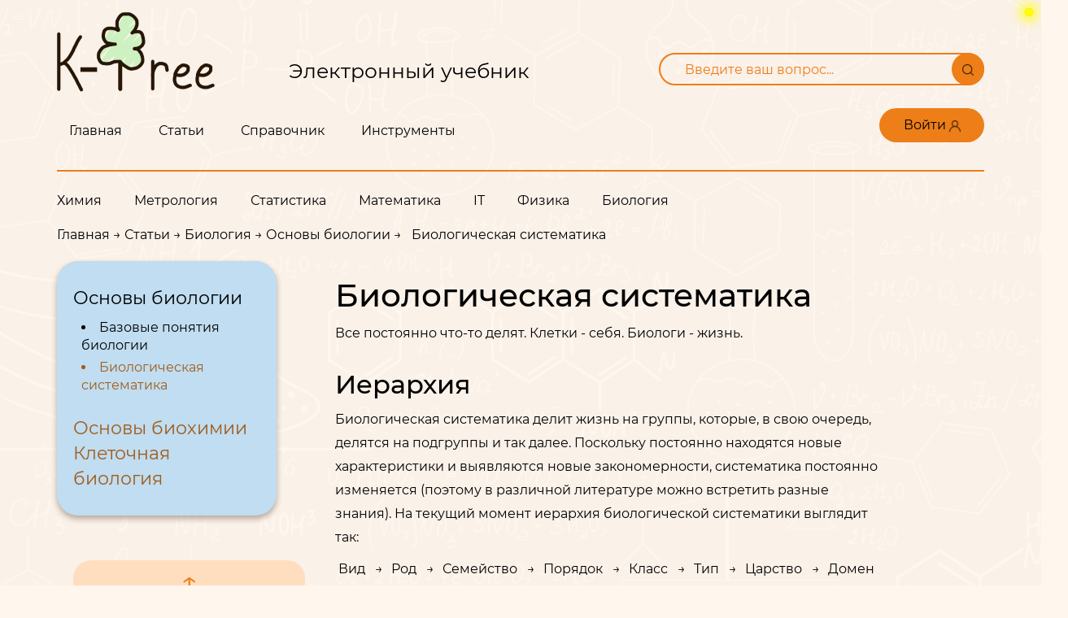

--- FILE ---
content_type: text/plain
request_url: https://k-tree.ru/files/articles/biology/basic/biologia-sistematika.png
body_size: 190337
content:
�PNG

   IHDR  �  T   ��*  #ozTXtRaw profile type exif  xڥ�i��n��s^g��x�w����̒Z�k�`W���"p�����_�_���˥�j�z~�e��'ݿ�P>>���O/>}�����7"/���_ޏ����׿��������$�_���������:P��@��i�?�����7'8<��%o����o|{=�_������Ҿ~R�:������?�����������ׁ���o�|����y��U:�կ7����������?������o���Lڅo�O
��I]����di����[��Jy�d��&V�+������?|���?�����_�~�?����u5������T�)�[E~Jj��k�T���R�9���,7eb忇���������{��T��~�ϯ�_�?�R��7U���?�x溾N~��H����C߻���su#Wҵ~]ԏ���&����Z���_�`�����w���!�F����q�Lo$�c$J),^����J"�7��(��:�G�ը�����k�|0�~>|������p���2jD/�Q�`����c���gR˛�o���(����s����!f	�Vz�N|������� BN]�	��R	5�c���h0�H�O"J��AƜR%6=��|�>�%~^������V΅�i��C���K)TU��ʠ�r-���Q��Q��Zl��fm��s/���{�>,Z���Uk��l�98��˃��f�i�Yf�m�is,�g�UV]m�ek���w�m�m{�pH��O9��ӏ�3.�v�ͷP���kw|�Z�*�_�E��W��T�O�5^m��!��8Ō���xSH記�r���b�-R%2Ȣ�절�|B,7�O�����?�����q��6rN��?F�c��O����EHU�I����3#v�Cl���~y�B?�������4�����|�`[_$r��Ө�̛Ӟi]7�FcJ9 ��b"�=e����\8)��]��ƹ�6�v��w�n.�I��Ɓzڗ��$�&B�A�:W5+g���YӪ�4	�P.��]
�M&qH����q$F�n,}�~H1����]��"-��}��Z��)�ضt_d�j�s^g3�N��]�LVS!�|�V;5����ZHmOV�ut�
9�Sx~��~�P��Dg�u��ׯ<�Wf��<�;��G����d�bۖ�ja��B��(�H5�kj�Q�1u4b-���s��vO����4�x眥SBw�pO.p��95�o�Q`�#���]H�LҨ�1����澵Zb��bg��w`A8nߩ�	2�08����r�FΜ
��%i���F��7��nK�h
/p�knB�$n����v�UGxj#���6�L$EZ�����FG��ǋ�=��U�ͧ�L\�B�˚k ��OOs֗�=�p�(�8Lڱ�)�sER�0c�������#�uM|ɪ��֮�6��I��7<,ʸ��^�d�]�ZjrXI�ZC%���6qJ�͟'`�1WK���Lzw���8'*��S�c�v�yJ���^��L�`F��44���v8f���l_�<vp�m�rh~��WF91���v��.�=��H���i�F�c��(��� !�*#�F���'��T`�-Q]�,�*(��m��LJ'���pװ�΀�FC2��V�����u�$$����:�$r�dE�;m��!����k�u6�J�N0f�w �!�iT/��`�B���0N��)*����	�!�L��4����21��)}�{�"�rC�Ր��C�b�\���,q�dƴ�˨��m���1��0AA��L:@8K2w̙�dʀ�Z��h �;�{�_�Q(� '@��������pP-�sc����PL��sX�Vrf	������)#5n��0Y3�v��U	g���g٬ϣ/w͝?9Y�H�t��J���\I�,,�;�n��a���?hS��K��u��v��+6%i�� �qq����d�4���Ǘ.�DXQ�<��0_"��T\�y�è��OGr��O��SM=��	�QA����r�v�#�[����8�أ���F�O�wur�fa����HD��2�:�b��rC�"�r!
zA& re�t�gR���d�o�:(�T�
f&2>_��
�`JAQ�jL)��-}y��c) :X���\1y!��F�j�b�T�[�]��Z_�Z0�A
���>D���� �~��6�eٞ
�GlPΌہ�������;��`o m	��v�8˥ff�;'�B��M�H�)@gKH���<
qp�����P���B�;�A%}Rp�:�ãL���gL;)��ZpiG��J ;S�"�GY��$衜��j�����&��9'܇z�\m6|�ɛk����<����[���g�W1+}OR�p<��1��ny�`����A���I�I�z$��|��8!�&���b���1��0���$-�d�`��"=0���V+K�A��S)�*̻|�G��9"���S����ѕLt%t��^#G1oy �W|�JGI �p�H�V
�T�J��"F�u��"�臉\�yH��y�U0>�.=�5�Ak�Tݒ��>��A�L�Z��=�X��!Or֠����������5��˰0��5��~�Z%��0�T~��T�u滃;�$�>l�HIH,��E$i�G@���! �5�'��|�"�	�Zg���S���`��l����P�(;h�t@ =j�����4���t�",�y����/����e�1&P(��	#Iw]�gOЖ��. z�Jo�)�����U�p�K�#�)�qQ��5���.�ZE��Zg�e�A@_�㪒���Eu�v�O\��K�N���!��6�A�`^ ��aA����Hn���e�V��b���s��Bױ���&���Z�����)�N�ߔ'�@#�d���h
����>\��Aʎ*=?j�LU��C�g��`��`N�Eot&.r(��#�qXb�|C27XFI@5��EM��Rq/)2�uQ*9L1��3:�5I���7�,�2i�ʚ8����</�S�FX �(�_�?Fa�A|�;2��'�^���q�[Q�ma2`�(�y ��l����L#�a�ɀ=�ڣ5|�J���,�����Hc����h���H�,��v4C�,�G���ш�%*,}��(ӦvV����q������?Y�gD���[f��|b��n蜏VQC-@+�{������ǃ�G�L(��^�� [ɸ8�Q���
�ՏrL�0 �zHw�A����B_�kVJ=��?5���k{���yܠڽ��LZ�4�o	/q��[W�L�/�>D9}�%BGI�:J�E�XQ�$�w�G ?���S8�����=h���(�����Ea@��%�0R�|�@"�� �.K�U��6���2d����3`*>bl� �T�"��>	��u��	0 d?�'`>�4�D�ނ�qмF��A#��F��������[	�6H�;_�zB�ICe)y�;B�U�#�\�魋:͈�M0Յa�pen�p����[#��ǆ��:]4��^�IE��L��	�u� �s����#��>�)��Ce����;A%���YTׅo��S5@�2Zg) �����r��.f�	��~3���P�z[Y뙗�Z�4�V���ܘZ�'�"BR7KU1�u2��p�@M;����`��$�� 4�+Kh#�G̉
���FO�#���q4��� )ހ?�h�z�~�r��4��jW�!��5�������1Z¦"b�~��14.	����z�"r�<ɮrA��U|��ۋs��0y7v�T畣]iy3�P���0 �+�H�ل��Ϩ/)������:P�I��� HB<C�(���4Rw�N7I�oh|N�h�u����6��9��1!a��mf+9�A���s��{�Z@�L*��Y&�C񺥓 ���$���>^���r<��EW3�'�S$����
E�'*�KC��iY0U���z2+�/�`ٖ�5v�i Y�z�q�cz�k',��� 51V���O�r7���B7eLE!^�#{�T��f�$)���zw!�k�M��a�I<p,��HH6HJ�N�u����&�md��<���M�1!��iJRvUM�A�����3�����E	pK�p+,��,M��>��Rw�b��=�:����&0�A��^!@��$�b��I��YJ�d� �	�~t��B��|P�ڽ�Y�:u��xl�f"�R<�T�1���Ǆv���i�9ltI�Pq<p<��Z>C����>[Qw
�k��	�����Y#r0�^5���Qp�(���Ŋ�� ��������\6K��S�"d�J���.#���O1O�C���R�_ �T�X�C�$4�%�ͫF�����-&�C��x���u�@��C�F�����k��N�,��EX����_vkh��Bb��Da���#�u.02*p7�:�y�4Q�w�F����~���'����>�b����"��ǜྒ�����A��RDL�������ࣱs]]�O��� �H��TE�y�����ߌl��\���eJ&��&8�DG�*�.>b[(��ߖ&>�%��1���tT+\���fL5�r��r	`�Y�(����2Qq��/}{����B��pi����#�����oTX8om���	O�/AG��������x��E#8X�n'̱U�-'�kh͎mX[�pX��|s�C��5�^�^5�rQ�>�\G�`?(����f5�^fN	�UQ�����a��v�'�<����`�����EØ��1]�8j�_5 ь��O�3�9L�QLN�(8�yP� �M*�����b�^�+�fv}�>f&��(�W�@���t�l�w�M�oL�ΰ؊ �yQ2�C��O�O���b�G��iR�̯�b���C3�a���Q*�z^�h8��O%�E1��'P�&m� H��8΀Y�A��-��%4Aތ&8��Q���A�\�O2���k������J# �)�GHQIyI�G�x4.���V�������:T�Rq�^��}ɽ�a�}ps`�oVh�RӐy`6�s��K�^���۱�ׯ��q�o{��t-E��&WC]� ����F�JB�\d�6�6�J��,�~=��=B�\�V���}*D�q[��%]W^7�5��X�>)݋���a`>]��dN�%W�u�s����B�?y�N�I�LQv��v�2}4
�����@m@�[-��Җhŋ*҃PuAgS �,S�\�\��A�%m�Ń�bwi$�{g!������Q}Ƌ�ψ 2N�b�A2���Ohݤ&�1<�Ds !K�Tܱ��.�'��i9_%!���o�Z�ת>��?K��E��p8*�ÔX�N�0�@����}�\�U�F��vR�5��c���������XTє� �[Ͳ��3l��<�V�J����2�Ԗ������,��]����(�3�b���E�D#7/[����ʹCN�	"��o[�	�O�b�h�u{`E�c1_�q���9�[�ӊrz͕%O?
N����'X�B�8�Ä܏�V���oy���Rڝ%IM��"�@��qr�$!�S?mi�	
��	�"��2`.�Бd
�YB[�"�TJ0����\�W������Q�hR���R0����'�#]�	˨�q�訶����a�(uL"�,��n5�b�0-��咵��ַV�6
��Q9�G����h�\E���=p%򙊐� �q �&u�#"@�MW��f�UK+��y��)���.�k�Pp]<�}B=��E�ɲ�~ϰ�¥��0AY�d���0=�wt@E���;��о$��i�"q!��������e�#EM�2^��Z�y�a 0�9פ�%�K�U`��T�vc������ҋ�\�{���^�k'��e�����P+��Z?T���!�W�kIzc�T�X~�GTI0�C�V�]���i��H)|��6��T�<Տ��j��Ӥ\��+q�6�8�d�6�X�.��*�H ��SP\2�6.z��V���� �����H��F!��d����l�O�a`<�� 	��ɽ�§�8v�8Jz$�a��-�˿M��
Ot{X8:f[y:��#�!B��2bq�5k�1���g�	6�v�����gx��Q�_�ijBZqj�{�Z�T�
���)�I���ghq�jA,n�3I 
�`��$F�.1-�0=�Z���V�I�n��U%�!8��c.�v-->�"U�, �Sm2G�a�&�H��M���j����U>�d5O���[�E�Y#���u%��R����25~a�g��an&}jM�Z�ImҦ>Y�|�	�X}��������x_��P��2��/�J;.O�'�	��
�OZ�"O�D��2G{^ ���V����}���
tC�EZQ��~h>�ݛl�dBGCp�N���p�B*����|�?Յ<���O�&z�V�I���FƬH���$���ZimQ��~��T�M�G��M<M;I��|�J]���*����Ӳf�j%B
�H��cN��>E�VX2�}�C� �LxA���K�Z�(�*Z�+$�  G݉I��MG�����ڪ��5�Z��c��.'�p/�*��� ó|X���	�	�-q�LQB�R퐗�M�@j~��m�@�#7�tU���G��t�:�5�8]�u$p�N�4�Jڬ���"��ycr~N£=��L	-�G]��tJ{Q���I �ׅD�����S��D�ɲM�)Z.{��gi3��rJ^+_x���dl��8���ƪr�L�NQ�P������:L&��� (��E=D�� >9y$T �+�����f��5���H�h3(a0����k�6�-����C�VYu���(-"�}�H�;����8U��:mxeb�B(ʥ�To)k�Y��KF���+ ��g���Q򑱾Aj#(�Ӣ���E�^9�=��U�S�g���%�����<h�$�8Ӽ�k���0�ղ�HZA]&5yw ;�;�|J��#����DaZh��;%��Q�|:�j�#P��AU��қ��4m#'B���� qʍAK^xDZp+iA.�-@ٸ	Adئ�I>N�4]v�X��е�_��0CC�_e�$�X|��:d�Vx���_���{����+M�e��BsW-�$��4^����g8]u��>��A�9�b����nښ
�v͑�I#��V�]��ԓ��O�&mr$M�[\� ��d�@�n��Kf=�ȡ{h����3R,��v���0D`��.�}�SKo_�ٽ6�J�� �B�9m���g�Y{0�a��L�@@�u��04�wŢLS>w�J�̾�S�83�e[q]�7|����:Ĳ؟���S�������`���$4޺L��P7��#C�Q�vj�8m`���@/��35:�6B�+�˂Q�)OM�n�;���g�!:�3P�5"	������ Ru��u��8AiE��խ�I"�u�M�KX(x5CQ�Z���+�>$&bV�F�9Q�Y{H���5M{
����ʾh��|�`�2��Ґ"��!�HLe���-t�Um�'ю��3���Tǰ/@+D(%{�����v�˪����ظ �1h��
�����U�Z���Xϣ��)����)fL(ܡew����V��+i]�/������b�0 
���	ckG���C��,B��E�1����>��å����Dg�u�ɫ��IBS̺/s/��i�VE��e��}I�UULaN��PMI{��&J�/���.ԣ�((���U�V�H���I9�H#�)|J}2��=e��P7����b'7M�J����\��Rc�iMjƨIj�z4�4�7k5w�U�v����Wq����IlEYZ����U�5m�������KR��^V;M��@�{�y�E��F�߷��Z.T�E%�'A��tM[��^l����d!�	8�b��rqGk�U�{��?�#�������&��Pݴ����.���1-2�UՅ�~�PX+P��?_�扤�b�>��7Q�	��!	h�5�:Phmk�Ѽh~B�d@�sx��E������ێ��}M�nt���3� `�� �0�-����.o]پ�<!u�\D�Om�!k�t&�i���"��/�_w�25�%���1q��ō⸑�m��A�Sk�F�ؒ�j>��U��+�X�(�8[�z��K���!���N���K���%瑚���
w@��A�~*�(˯hͻ
��7�+,��wS��q���-h7�V �jϞ��4�CDُ���bD��]�}e~^�����uP���_Xǫ�o�S��:b���� !�-I~]���&A�Ru3	���أes��򌢥X�$��l�4�����p?%�ު�kj��������C���iԄ�"d�;�Ġ��OM7Ǚ1&�����L[�Òϩ��$����3�"C���W�c����D��Va�����V���t���6����Yb�hQh��H3���G��I6uC�Oj�Fm
���GK7-�$�G0&���5�s�f%�{�0b�HJo��#m������m�
˽i2��Qq���_8�r��� f�SӺB��ֆ|�:��6	tA��$Җ�L�Y�h ]��6;���T�m��Za�pv7y���'�EB�v�8���@�0�^sF�'6��`��M�H�������۽��̗6ޮ)/��� �a�Q��6v\�;2�d��9�z���8k� ��3ݔ���b�߃t����C�mnC7��lܧ7!�B��uD{+m�y�T;��(��%aD���KCj��{�.����⑛�
 w�֖�u�
 T�k�D����vj�b��Y�u$Ն��}��__I��?N$��~�[�wyGU��o��S�V����4�q��|t��K`��n�{���    bKGD � � �����   	pHYs     ��   tIME�3-Hjt�    IDATx���wxTe����3=����N� �&J�ED�@�o��]];�l��(���"(6�*�H� !=�d�̙��0#���J�����̒��Lf��<�s?J0"�B!ğ���`2��B��tR!�Bq"����BH(B!��@S����H!��P(�B!*��Jee�B	�B!��!������B
!��B!�B�PY�Vjjj�BH(B!�QBB�v�B!�P!�B4D���p8(**�b!�P!�B4D���,\���/�BB�B!�hh���X�z5+W��b!�P!�B44��Ҿ}{^y�i:#��B!�B��(���_�����;w.��IQ��P(�B!���$ڷo����)))��!�P!�B4$z��!C�PTTļy�R!$
!�B��BQ����С�f�����R!$
!�B���j�r��7SRR§�~*��BH(B!���(t�ԉΝ;����SPP EBB�B!�hH,7�x#v��Y�fɆ�BH(B!���(t�Ё��?�y�摟�/EBB�B!�hH�f37�p555̜9��'EBB�B!�h(E!''�>}�0�|v��%EBB�B!�hH�F#7�|3~��iӦ��z�(BH(B!���(dggs��h�"�n�J0��!�P!�B4F���n�	����ɓq��R!$
!�B��$++�A��r�J֭['��BH(B!��^�gȐ!DGG3m�4\.�E	�B!��!iԨ�^z)?��#۶m��B!$
!�B��D��s��c�X�={6�@@�"��B!�Bѐ�������?�@MM�D	�B!��!������Q^^���� BH(B!���T��e˖h�FQQ��+BB�B!�hh������TTTH1��P(�B!���N������I1��P(�B!�P���*�BB�B!�hH4M����ݷPQ)�
�B!DC
�k֬!22���)�
�B!DC�r�X�z5YYY���IA��P(�B!�`0Ȗ-[��ϧO�>�F)�
�B!DC����?>&����?�NS��P(�g �ۃ�iR!���8���~K�.]HOO��!�P!�<~��'��̲ek�B�;�|>�{�=�������1R!$
!�驤�����zG� �6mgŊ�2Z(��I�4V�^��ٳ�۷/�ڵ��(��P(�8��A���Y��� 'Na��[X�d��QUUL&#U�&B��TQQ�s�=Gdd$��v&�I�"��B!��p��3�i�ƞ=���/8��� ��͛w0o�"��3~�y��UUU��֡�lV��f����G�w�;C�B���N'/��"�w���;�B�"z)�3:�.��ضm7v{5�%��ۚ��8TU�s��jÆ�KLLs�L�l�{���x�L��.a6�0��������4irf|ɗ���=�ر���iQ�e��S��hLqq���鎧(
���G0����o�YA~~!���t�І��TL&i�.�����'�0g��΀���BH(B� ^�����w�sg~8�h�FLL��:�+��Wg���
���۫��|uB���eҤ̜�)ݺu`���dg���*w��˖�9cB�=X�f355Σ^FQ4-�����jj����<��k|��b�V3^���@߾�q���i�8Y��!4���[o�ENN�F��i�BH(B���1gΗ<��d��S�馫�ܹ=11Q1u�<����*���������S',z�^^z�|��n�e�]wy80j�Ftt�I}~�@��'55��#������������$55��5DDX��		��ڵ�9s���/�r�-C�⊋())g���̝�%۷��� -��C!D�U^^Nii)�:u����ł�hD���g�
�'Ju��3�ҪU6'�'))>��6͠M�f����fҤw�޽#ii) ��ո��4IGUu�p��G�����|�F�����GJVV*�:圔�VPPī��`��M��U��ј�cGs�9���.*�v��֐�V�w�`�@ @u���r;&��u�:��fͲ��%̞����4F�����H22Ӯ]:u�����3ϼ�SOݏ�b�7��AJNN�G�,X�������,rss�ڵ+M�6%..�ٌ���8��ьHYYEE���ד��:k7t:		q�v�p**�,[�&� e�����~��چ���޽�ɓߥO�n�1��@�����_o�u�f'�y�A��]�k����b��믠����{��uܷ��(��{ ��~?���,Z�����oǚ5�(..;"*�Bvv:.���{8��s��~Q4���/�2dH�.]�O?�,oJ!D�e��x�'x��W4h^��O>�����o:�뮻��z�?��6`��	ҸK�@F
�h@����AZ�nZ�A�ᡦU�l��bX��'�G `��o1�M��E��e^}u6������3�����4EQ��`EQ>�2ڴiF۶-�����)L�6���b�7�:�۱Z-���=���e߾Bf�^ȷ߮������H��Ѵif�#�P;:��騩��wݠ�`��K/`���X��':uʑ3�B��w�N׮]�x<����m�6֭[ǦM�X�b.DQRRR�ر#�{��m۶��š���3T	�B��m�<�Z?�ل�l���M�X�n;v�!99!�\e���,Y�m�'))�~\3f�%99��}�;ꗻ�iTT�1DFڎ�}tt$�zuj���D�����|u�۱"",$%ų|�Z�����z}���;�#/�-QQ6&Lx�-[~���������FSXX\oh�ڵ����*���(����j�j����J�޽�����԰o�>V�^͏?��w�}�ܹsIHH�K�.8��m�Y��N!��B!D=�o����������[o͢e�l

�ؿ� �@�%KV������ر��?��^��u���K��{�����;f-/�3g���DQXX�Kjj2�'c4������ό���L�Kz1dHZ�h��hwim�<�ŋ���∆3F����xV�����%�Q�`0���aٲ5<��4i�N�^]��B%$����d">>����s�u�Q^^�ڵk��oX�|9_|�iii<������� �P	�B�c}ɦ�6������+��F���馲��Z�r�z�m�������~�}�
��i#66�Oy\���������V��L&#.��o�Y����2b��z����?��ʷ߮�Q�D���'`�A�W9�v�s-�Z5=b��`\.7w�=���b0�ܾN��s���k������h|�㨬���p2s�$$�́E�\���뷒��΄	w��'oL!�8:���DJJ
�5�o߾��7�0o�<�������s���3`� ���䤛��oLJ D�ѢE7�0��_EUUM��9p� 55N�4I��ޣ{��t�CJJee�|~��Ҩ���������ZX�6�����ۯ���1���|�z/)/�$==��.��	���7��ԩO3q�x����=����{�XBk�n�yԳ�YYi$$Ĳl��~����z��#��������#/��[PTT�7\��/��6m���B�����@jj*Ç��7���#&&�g�y�Q�F�|�r�^�K��$#�B4 &��1c���\�+fHh!Ԯ-ܴi;�<r&�����oߍ����s;��+�������:��x%''��՛8��zG0u:�Z5�b1��O?SVVIJJ��3�<��X������]0�{����ӝ{�y���^΍7���(
^x.O<1�E����ޅ�r�c�٬4k����7���w>˗���X�f��c�٬�9}W!����tDEEѧO�9�,X��)S���:t(��z+���rN	�B�é�z�'^����ג�G�>�hݺ)-[f�(
��q8Njj����0r�`^}&F��[n���t�f�[7e͚M8N���6�	�TTؙ1c.II���~��f�\si��y�5�	�>��@�V���F�v�O��չ�֭�2j�5��8��|��?
��u�����[�h"o6!�8��0::�����=z���/���s�NƍGFF�C!�u|8a	R!�޽�4�].��<���A�������ٿo5J�m� ��ާ,]��&M҈���C�`�/�y�c�6�uz�`��ǆ[y��X��'n��J��r��=�eP��`h?�@ ��ix�>��K��ӯ��ە�oߊ>}��	���ҳgg����FLL��qr�!��EQ�����s�%22�y��x�brssIHH��l!�BF
�@m��>���i�����cc��#vP���[�ЬY&'Na������ƫ��J=����Q]�`Ϟ��h���\�K�K����$��ЬY&V~�y}��/�\��b���A�����L�>����;"����:�CV�\OLL~��?@qq���8.:u�aԨk��G�B!�V��k�����{�1��>}�Q:w�,S���P(��O0d׮}|��7�sN;�6ͨ�{EQ£�{��G�<t:��/<���[1c�\��]�w߭dР�\ye?7Nj�qnذ�������r^y���S~:�����?~"#Gޏ�(�a����➌y%�����J�yL�6��;�i�<�3��`��C~~���0��Eӷ�y��ՅN�r��"��B����`�w��DFF��Cq���3a�z��%�P�_Q�Gk�'�h0'�����oa�����9�3fQQ)C���e�]Ƚ��x����g������,-Z
@FFc4M��������8F������1�����-��O����p�ݻ+������L�4�A��B����}N>���}($���PU5�ߠL!B��A�4�o��رc)//穧��k׮��P(�8<<���,&M�����ۆ�ت�k2�n�4I�:�K�������䓯ذa�@�f�2��%�s�i���C�C�m[�ߏ���Bw0����NMMO=��;w��P(��4�����k�<��DGG�{Y��˘1s�`	3g��S/���F/���I�Bq*��l�����w�^/'N�]�v�@6��A�x���v��穧^#))��㖣B �^O˖�����߼�ک�FL&#z�^�B�S{Ы�Ѻuk�|�I� =����G�G��P(D���zy��wx�7��^���]�0G�(
�Ze��_����4M�)����ڵ㡇����Gy���J)���)���l6��Kؿ� ���ѡC�ߜ>�(
�ڵ$/�m��h�B�3�{�W�^�q��]��I�&�v��0�A�5�B4@��}�
������w�`0HM���${�	!�8�9�N&N�Ȝ9s7n�_~y��ք�P(�B!�Y�����={�0y�dڶm+3aD�$�G�B!D�����1�<��TTTHQ��B!�B!
EQhٲ%��{/?��S�L���Ia��B!�B!
UU�袋�袋�5k6l�m*��B!�B!�����ߎ�f�g��n�KQ��B!�B!���tn��v�o���ٳ���R!�P!�B��BUU���Gnn.ӦM���@�"$
!�Bѐ�l6ƌ������ߖ�3BB�B!���(���ҷo_�ϟϖ-[�錐P(�B!DCb4�馛0L�:��+Eg=��@!D}�� �`M���@ M�4EA�S�����*������B�3Yff&���g���l޼��;�g�8�)AB����j>��+.��/6[��~�@ �Ϗ���n�������b��-��������
g8���F��DGGҸq͛g��Ӝ&M҉�����YqFڽ{7#F��S�N<��S�L&)�8k�H��3�g/d�ا��%�-�HQ��n����x����k�>6o���?�eǎ=TT�q:�(
z���l"&&
��L�F�DGG�׫���A��tQ\\Ɩ-;�?�;�� qq���w>W\q�1R|!�%==�K.���?���;wҺuk-
��t7���Hbb��7��~��j�m��ҥ�Y�v3���p�0�DFFШQ"yym��hLZZ#㈍��f�b4����t
:�����ᰤ������K�9�3��]�������ˉ���s]!�8���z���*�͛ǻ���?,'���B!�8�BaeeYYiX,f)H=4M����}�n��]���k)**�h4ФI:^H�N9dg���b���x�F""�$&�ӪUS�۷�歷f1}��,Y�����о}+�z�����G��!N���,z���w�}GAA���RqV�5�B�3���gԨ���ռ��0�R�Â���f���L�>��������k�t�c�6$''`2��t',P���_/g��)x<^n�u(W^ُ�H[���mb����v{p8\�\n�n��Ӆ��A�Sm�F&��ل�f�j�`6�0����*�����)�8�?O׬Y��ѣ3f#F�����$#�B�3��i�t:bb�����|lܸ�I��eժ����p��0�7���0�'m
��(X�.��-Z4�����f�֝�w�M$''�i^����r�m�ͺu?�u�.

���q�v{������? ���k������0����l4j�HVV*���de����Dtt$�	�^��GD���(�lْ�-[��'�p�UW%�;BB�B�6_�N��`0x�ԇ�݅�l过?���t8��A��jx睏�6m6[c�\ˠA}���9�g�UU�y�,�~z,3f�孷fQPP̘1ײm�n��r	�v����`2INN ==�ƍ�IJ�'::��(���jm�U�h�t
Ng�HbM����j��j��(**����l��Ӎ�i�LF"##h�<�v�ZҮ]K��Ӊ��
��
!��V+]t/��";v� //O�"$
!���f����Z�M���=���R^n�������SQa����Ӎ��G��m�a!5�͚e��ј���Ck����� ��e�����ӫW��F���O�����-�!..�g�}�ѣ�d2��������;Ӵiqq�u���:<�V�>�u�z}�\��Jٻ� ;w�s�^v����՛�z}�lV7N�{���w�9dg�q��Nqj�t:�;�<^}�U,X@nn�|>����)B���~?��Ǔ�ܙ���xJ��h���秸��u�~b��lݺ��Kq�=�t�p���Z7��|h꣊��������"11�v�ZҧO7�9�11QG�+--g�اٸq��:�k���j9m_;�����[ٿ� M�f�����j>���'��妤��������Y�j#��e�������#��/�E�&��&�b*D��x=z4L�>]��
	�Bq:��ߓX���̙tJ6����|���,X���QS� ..���TZ�ȢY�L��3���7@	5?Q�ξ�v{5�l۶��k⧟~������$��e�]Hjjr�3�>��'���ܹ�;vW\q��2�t��
�n����b6n�Ƨ�~͖-;�����[�СC�?���ǋ��jG =z���T�ސ�8B�~4Mc�ԩ���������U�VRqV��o!�IQ,.�'|�}2JK+�7o}����"�������Յ֭�i7u9���HHH�#;;�=����TTT�j�Ff���i�f3k�|��С���B��QPP��󗿜�e����C�t>��������hфf�2���ط��y���g�p�]�һwWƌ������Zw=���b�֝�_\\Feen�UU	��*QQ����ЬY&�;��U�lRR�d���	�NGǎ��|l޼��-[��qvW�H��LT{��C�x�}>�x2�%���u�=,^�/�<���ڷoŰa����)��B0����y�^}&?����ͳ=zݻw��7p�}���s��ݻ����� ��ż�ާ|���DFF0v�hz��Zo���|>���X�l�|���[wQ^^��j!!!����$&�e;�>�mTVV��E��W�p��X�4m�������%!!V��q����V;O    IDATq�UWѭ[7���ɺBqV�w�⌤(
��� �\�~�`���r^ye:��}Ezz
�>;�n�:`�ZN�hN툨����<��x��z9��>���*��`0�d�uo6UUIKK��{GһwW�|r2<�,w�=�!C`2����˦Mۙ9�SV�X���"55�=�8��N�iӌ��X�f��ǚ�
�~��jv��ǲek���<��L��1�_9�!*�&�����f#++�-[���x$
	�Bq:����;L�H���y��Uv��ÕW^�-�!))����ae��>t�ځi����{��l�'�7o�{��N ��@^^[^x�!&Lx�矟��6�RTUe׮}���Y�b-f��޽�ѿ/Z�n�F�X�K�=d0�Z-��$ѥK.��2�U�6�����o�`�bƍ���-�eJ���Y��U�V|���TVV!Egu	�B�3��(��_�_,�������O `ɒU��,v{�Ǐ�� &&��P8<眶t�؆ի7�{�~��3�ݻ���X��Hݺu������_���%<����ٳ��C0~�x���X,�?�4&ԩ6++��}{˗_.�믗Ӿ}K�������s����E�ѧO7n,Eg�I)��LeCӂTW;NH'�@ ���ky�牎���G����[�k��F#]�v��7���G�.�e��I8 LJ��G��������^�ҪUS�y��h׮�>�L���Сhժ)��=�<��ɏ��!�B��πF�jO@�������Ӿo�B�3Uh/���2��Y���f�fƏ����~z,���O����HNN`Ĉ��i�\�'�011��cGc4h�2��Onn���H��ӱcz�N��������|>yA�8����P���"�W�8��H����h����?����Jy�I���c����^�%g�O~�sr���/}Ҧ�t:�u�@�^]X����*OZ�]!D-�ł�h���Z�!�*2R(�8cY�"",TTT�iڟv�>��i��wo���iӦ���u��Jvv���'5���z.��;��v��'/�'��`@UU�v��
	�Bq:0��DDXٷ��@���[��bΜ/����ٳ�Bq��kT���J9(�$uv�\R!�P!N����xJK����U>��3�b0�9���^tB��� ��v4M#2R��q����C]���OH(B���L�#))��jǟ�WaQQ)K���G�<���e��8�h��w߭$-�$��|�|>�����AH(B�Ӂ�($''�r�q:���<������v0p��'���������W�s�^�o�͖-?�s�^��J��q����Ե���xϧ���i�>��v��R!N���r�^/���
�YE��
!�h11�ǟ
�,YEdd-Zd��/�`0Haa1o�5�ŋ��܎N�z�AL&#��	��&ӵk.ݺu$55��,)g9�N���_Aff*������_/���ʨ�'�9?��DLVV�|�
	�Bq�9�.�n�����tCUu8�z������8h�(�7Ƹ����O�M���<eϵ������	v�ʧk���"22�NGu����bv��g��ݬX���_�N�v-6l ݺu�j����Y�l6q�ݩ���䓯��;s���a)�'8�ܹ��DJJ�DH(B���E<s槼����4��ǆ����BӂTTT�!��ţ��Du������X�����������=ׅ�m�.~�..���EQ��5MC�4�N7������������?��c�6�s���N��Wq���z��+���;ӽ{G����� !N ���Ν;���&:ZF���E�
!N{��p�q�]7�y��{�-�n 6[�`����p��X�h)yym1{����t������m(� �Vm"66��=�`2��t(��N�C�ӡ��1���DѮ]K��:���g�����ܙϝwN����x���+�����c�i���=���d22eʬ?�ْ�h�.�m�F�V��X,R!�P!N���h���M7]����2w��C�*JJ��4��z}̚�9��x�q��)Jm�<Ս;�f#p�#>z����n��*�N}�֭��䓓�3'*+�ؾ}7{�쯷������A�N���^�yV4�Q���F6��k"?�@>(�8�
)//'77Wfb	�Bq����5�\J�.�y�wغu&���BE��N`سg?k�l����w\�o��1�������Р�*�]w9͚e��z�)�II�<����ٳo��>~ܷs��p��γϾ�Сws�u塇�g��}u.W\\�k��GE����UQa�����0��A�o��������S��s�%���t,Z�T��
q�h��ƍ���t����&�}�H	�g��+��������c�����b1�o_!����*�@��s<��q�ѵZ-������{�z}��L��(�mۂ^x���~?{���Ͽc���8.��1`@
�y���t�KrrB�A���QVVIqq���HJJ��1���|=/�Wo��G_��pҭ[G�;/���[���z�s}��ydf�r�%��=���w<LqqS�<EFF�:�MMMf����TU=��nݺ��k73h�_Ni��III�i���v%7�t&�I>(�8A�0**���4)��P(��Rh���cG����8q
�'�{�~�n���
;�-�U�l�4I?��6t�ځ>����%dgg���h6���}M��ɓ�壏b2iݺ)�ڵd������g�y%��?�g�}�ȑW�9���zٰa3f�eŊux�>t:�@@�l6ѭ[��z�4I?�y��^��^Mjj�Q�U `��� t�[��N3g~�ԩ������A�&i��ZoÔ�(F������֤���M��SQQ��ǭ�?oEQh߾�f}NIIii)G<f��G �����K�8p���������k�׫t�К�sQS�P(�	P����ƍ)
��T��t��9�}���ۤ��PQa��pa�E�j�FJJʹﾛ0���KUU�?�3ӧ�W_-#33��F�N���3ϼ�g�}ˠAaĈ����n������q�����L嫯�1|�e�i�W���3k�|,3^x.�:�MUU�Vm��/��sg>/��p��6���رO���>�9rr���jϨo㦛�ec�·��G�����ӯ��_��O�O۶-��>����` *���?�AӴz�o��&��"��q�j�Fn��:�kӦ ˖�����(
>��]��1���\����
㨬�����f�2�z}|���=��i���N�#++�Ӆ�^M||�|H�'s��TVV���#�	��B!�8m>��z���ݻ�3e�,L&#n�'�`&11�Ν���Q�V��i׮%|0��иq�i��5M��Ͽ�O���ۇs���_UU1�M�|>ڴiƪUq�ܘ�&'�?�
_|��.]ri�4��кu�px��^\pAw��'���/�����x׮|>�h!:���>Z@�YG����
�xb2n�����#��i��'�|������kiӦF��ǋ�h8�kf0�i�<������Lo�������ǰa�V�������H��3X�d5W\q��v�L�ży_�������sg>�啴iӜ	�G�N���aŊ�TW;���9��������qV���t�v�IJJ����$�j!��d2r��Wi���������ؼy}�t#&&�wߦ�jaԨk�����7?o}qz���6m�Ze3l�������Ԯ!\�l,&'�9�7��������_^Q�;��I�t�.]���>����u�|��ׇ~��geeO?�:;v�K�\L&�k#��<��k�0e�,����#����b͚��?�ۉRVV��林��+�2e�,ƍ{�;���m��SpH�z=�:�c�6n���w?���F�N9�w�9TW;��k�y�Ctt$={v&>>�>}�QZZ��{N˿��G0<��W����n��󑞞.�g%)B�ђ����Je�ν�]�S�������)>��ЩS���fΜ/h�4�����4]9^[��"?������r̠�m�.�V&��`0Ⱥu[����ر��#���k�W�z�lm?z�u��L��!))IL�� �>�2<�c�\��������_������M7]Mbb�<�;v�!>>6<j�w��~?�]7�Pc�����$%œ�{��&/�-������Q\\��SYY��h�f� 99�+���={��7+9rp���:����V���G��,���#�dѢ��p�er�-C��ӯ�:�C��j��b��k��l��7p�9�N�iŚ�q�@F��7��
!���Y�,�i��X	�B����ӧ6lc��oٿ� �۷�Y��?|�f������~*��k�����d�,_���J׮Go��i�7� ?��k���dDQ�6��l6a0�:t ����^����F���h������S())�_���v�Z����/1q��~�# �F]È�)+�dҤ���\rs[c�Z�����������hZU��f�ONN�q�$~�b��5���{ӦMs��c�X̨����]w=���ƫꄸƍ�)/�`���|���f�<r={v����o�]Idd�� 4j�Hff*K���曇`��>�����l�23S���ɇ�'@TT:�����ӷo��nm��+u	�B�3��(t��EQ�={!����VZ�h�?�͵X�t���?���PVVINNs,�S{�X�4>��K��j6��z��j����y����;���E�I�t|>�VmD�Si�<�AO0D�4�NK�����~�����[���$?��{�����<����lDGGҧOwRR����c�������l�j5S]�`���i۶E�a���kY�~+Æ]Jtt���׫u��z<^֭ۂ�8b�k۶�,\��������c��iN||,��^�����F�r�:�n�E����t�XLX,f���{�}��^�UW]Lu������I�f`�Ws�7ҡC�CSp~�y/k�l��ާ��{���7����өS��bq�L&V�^͚5k�۷/QQQR!�P!N'�����;�V��r�}7ז�6m6+=z���x�3��.]Mvv����t���-;Y�r�\�눮�>��������/`��1t�\z�����TU����Y�`1�Wob͚�,\�=����g/�q�$�odd4FQ'���%;;#���d2ҦM3��;��=;ӨQb�6����ӌ�H)��$�(
�@�y���p����N�#�v{�۫ٱc7�??��_�IFF
m�4�NGrr}��ݻ�s�W`�E��0���>ipx(��l�8�5k6�o_!7ncӦ��\z��ʸq�q�#����v{�䓯��kW�V������g����R���
q���z����3g��ѥK�Ӷ;��'��U�Bq���fʔ�ӧ�ڵ�S��y<^���{^x�m��j��=�n���M3N��-[~���ѽ{G��ёx�>
����ϙ?�;�V3cǎ�w��N����lٲ�ٳ��p�=X���q�ݹ��s����|�~�Q�<M��!���0q�[|��B=11Q��*.���vN�FW_}	�F]sD��4�5k6���9�ʣN���cNIu:]<XB �a2���$"�R��,,,����e�]�]w�p�;����g�y����/���B�@n��x�����_~�Ν;�ߜ�P(���_��?�����ό���o��t��w>C���e��z`���x���<�]5J�f��v{(-�@Qz����ۇӤI�o��x<�p�3���>
��xY�~��#Ÿ\nt:))�4m�I�����h|��O�h]��M��ѯ_�S:RX�d��?G�^]y��;�]*��s���3j�(���x饗�����	�B���|>�n��̙��x��t:���RF�|RѸ\n����E��R^n'66��s�ٳ3��Gݦ�tZ��[G�t��V'�q��b<F�ub=��n���>Z���Πs�v<�轧��cV�zGq�|��gL�0�aÆq��wי�.��B!�h �� ~����6mڎ��!!!���F��$��M}���H�'EQM���SU�N��z���e;�>��ߺ����_��_(t�.�Kh�"�vˍ��'��4t�ۃN������� :]�A�Ϗ����h4��:-\SEQ���z�@8��^V?����ڭ>�n�Q;-@9��uu�R�z�#ބ_������ӯ�|�Z�ǘ1�a=���wdHg!���#�<�yꩧ���e}��P(�)�7��M�4��j<&���V�L��z}�|~|>n���k����	�ۃ�(TW;����N��ˍ��EUU�^:]mh���hZmp�x��`���iz��P@�b6����������h����?���'������[�4��?�NW|'�V��� �@ �N�������¡Oӂ�|��>�^�7�x��˄�](���]�W�gU���'Ӆ�i($Z8ԅ��94�UUu��Ẋ�Sm��"�L{�����zl6+�����L����#������/�(
w�=��EO����=��r��wSQQ�믿N�&M��BH(B�3)��:��B�o>_m��x��\njj���Ք�U�v�=��8�����t�����v����z���8|�KUkCN��kG��C��B���N(0��l�+j8pԎn�\y�>L&#&�1|����w�zj�P����`0�	��`�׫�|�C�3���~���G�~�vB���߷�h_/�C����c�ZWU��([�v""��ͦ�h��b"��^f�	�N��P��VK�ު�#2�Vg�/�~=R��xq:��tJ����p���Z��zu����EM�#\���a!W��p���¯K P���:4����IL�#7�5͚e�b�:,3Æ]J||�o���'��i�]��;３N�:��O�6BB�B��@wx�}Ik�/S�ڃx��GM���KUU��*+����c�WS]�������p������G�~�"��*��р�j!::�N�l6a�E`4�٬DEٰX��l�CAE�d2b0�X��ۨ���F���д��GC����i����yx�~=m�X��ϼ�����~�ïS������ў���{ރǚ~[���B{��t�r����:�ç�I�C!N~���ӧ��/2z�hn��f��^���R!��	c�{ |����ϡ)z��s��E��ĔK�ˍ�iTU�PS���r�v8�8.jj��Շ.���r�Ca}"4m�j��Gբ�l$''sQQ6bb��R�X̘ͦCA�6؅���k�B�y������x�گ���k(D>���ꪫX�v-o��6:t�K�.r�F��ߕ2R(ę̎6�14�,4%���/�9�~ݜ�`0!S�k����ڰ�GG~������������ PYY^3
l^��@ �fZc��׮!M3����X;51�^���I*
�)�t:11Q���`�Ee�h4w&Sm�A�A(��yS�8��!��}7�ٳ��n���̤I�hܸ�FH(B���
t�����v{q:]��j������˨�qRYYEUU.��ۃ�Y�jG��5a��5������}(T�t��t�Û���4�к�_�/�uM���f�֎�����.UU�k��Vs8�Y��VsxJ����l6e;���|ht������wy�%,J�Bqrh�Ɨ_~�<@�^�x�ǰZ�R!�P���~�-ܴ������J,�����K8x������Z����Հ��v}�^_�|�`�WV������l��
U� X�fC����bFQ��}��j8�����^w8�o��6	5=	5"	�ޯ�R��Ӵ�·�Q�����t۶���tѱc���!�Y�����K/1m�4Ə����e�
qF�5�B���W۝��ۤ�����PYYEqqŔ��SVVIu��Ӆ��Ӆ2�l6+6[))���4'>>���x��c���b�Y��{    IDAT�ẊB�Zg4���t�����4�7�x��GnnkYs"�g����7�Ȇx������;:����׶�&�$���^BA"U�7A��H�+6����T�
HT:���$�)�����4Hٴ����B6�"m�s8�ݧ�3�����K�fͨ[����B
�#��,^�=�����2���]\���\���Q�N(:t:|}��ĵ�v��ͨ(�w�-�.���NǛo���/��_|�g�}�V�#�P ����-���3����Ԫ��c�T���-Y�M�]+�62ٿ�*._��P ��q�q��2�ŋ�}�v�q�"�P ����/>���5��ÍS����,�b���ΰV*2d���c��Ŵlْ���0��a�
5@&��ӹ
A(�!��}�8S�@ ܟ�t:^~�e���X�l�A4�@�B��~�j���_'8{6I4��f��\N@�����
D��}�L&�e˖��ٓ�����x6 �P �����a/8}��hA��U+���K�1��>F�V��/����),,�"�P �0��|��
mڴ"�1^^�8;;q�l�E4�@ �������SO��ÇŸ/�P �HIIg۶?<�:��hA�qvv��Ǔ���8���RI߾}���gɒ%b�P D�@p�c2�X�t=NNz�� �n�BAhh g�$b4�D��}���7O=�������bAP D�@p/s�R����z��*
�
n�LFÆu��ף׋c�@ ��m��=z����).٧B
�$���k��ř>}����24���`$3�h�@ x ����_�~�>}Zd"Q(ܫdg_e��Xz�zww7� ��" ��3g�a  
���={�������E�B������b������~���]B�M��E�u�رS"�D |||x�G8p� )))�AB
�����t��
� ��F�v��ϛR0�͢A��@�T��c��u�V1��(��V+�v ==���R��"�i
aaA\��EII�h�@ x@�W�u��aǎ�<�@�B��^����5k6S�~m7�+Dp�DaDD}rs��ξ*D 4]�t!55�ӧO��r���ݎ�j���HJJ�gG�v�"�%�d25������(�����Сj��]�v��r���ݎ�hdٲ���&&&�L&Ep����D�v���	Q(~~~����o�>���D��(�f���,qq3lX_���D�n)Z�3�ޞ�=�$V���B�VӱcG._�,��
�(�f�F#��??o:wn#�Pn9*���`?��R1��A��A1��rZ�n@\\�XQ(ܭ�:u�ݻ1p`O��\D�n�Qаa


)(���A"88777v�ލ�d"�P ��0,]�77�wo/v	��LFxx��Ť�e��'''"""8�<z�^4�@�B��n���:t������"�m�0,,�BNR�%�lF  
-[�$//���T� !
��	[�Q�Εn�ډ]B�Ma6���+�`0�}>>�h��?~ZĔ��d|��4l����G�!
����g�ؿ?�'��N�*DpS=z����aذ����-�����QMp�?g�&�(��l6s�r%%�����%   �?.�EB
w&����D�s��ǻ�]B�MQ�ɓߠi��̟�����O�ɹ*}�P(�S'��<C���������s��q���@p���₟��Ν�`0�Q(�$&��g�_���(��n�A7�J�""��ǿ�̙�q��9�}wyy��q�~~^������@j�X8r�$�&���QC��E#�=�R�$<<���,���E��(�4F��o����j�K(����\NttS>�tg�$��g�)))E.�S�^-d2YYW*=��j���d&O�����&�����h\�@ ���z��QPP@NN�h����&)��v�[��xy��ܖ�?*�o�1�;��i�,����TJN��Pa���Jff&|�ի�L���$&�@po"�ɨS�r��˗/��B�����d2�f�f�J�D�T�F�6aأG:tx���Zə3������%.�d��0/����p�l��=OttS��-��(����d2���"D�@�B��N���Ɏ��ڵ����A��F��o���ى/����B@�II�0�ˋ¢�b��[��݇5j ={>".��>A�ӡ�hHJJ�!�P �S�L&�����&�K(������嗇r��	vv�`23s�%�1��^��~��Ot�gG�R���'''�������l6�Q(�N,�]����\~�ymڴ�v�`�P��fЕ���1�f��x�Z��=�p!�͛����d����h�Z�nΫ�>����h<�@ ��P��x{{���!
��(n'����W�}��e\���O?��^_��O�����''G^|q99��:u����lم�d�JOL�:��u����Wpss�&��0�͜?��$C�@�P(���B��c4E��(n9L����s��1<��2Y��~8��E&G��L&�Y�t�҆�{��l6����l�p�B2�&���ͅ�_���K�O�}IVV��.���1�\��j����B
����"��K�ξ�������hd��u���qpqZ���{n2��\���'��W����\���G�J�:�B
�[���),,���A4���4��rt:F�Q�B�����l6�P(�X,��f�5�_���ǻ�zo�;JHH ���,>(
�}w�}�7�!JO�{L&V��B!C������l���H4���"����aF&�!�ɰZ!--�i��ǳ�>Qa,��j������t:W4�hL����J�AQQ1K��G�P��#y��"�UpǱZ�X�V,2�얋7����<��d2\\\0�L�Q(���F~~'�!''�/�� //w�FPQQ1��ǳf�fΟOfذ��
H��f�g�}�n�ڣP����;'�;��b�`0p��RRR8{�,IIIdff"��y��i֬�4Z,���o�ի�Z]�3WWW,999���� x qrr�j�RXX(C D�@p;E�m�{�ʍ9r��cGը�k�mg�ȑ�|��z�=���7��O�NB
n+*���� ���۸h0�������8p��r��%L&j��V���7M�6%,,��Xh6�Y�~=����9�Ʈ����h�ZN�8A�ƍ�+�������\��l�j���@ D�@p;ppPa�X(**���ƣ�>L���$��j�RZj�ĉ�/�����qww�W�ѧO'<=ub�F `�X���������/^$66�#G�p���^���jE���c�=FDD���h�ZT*
��\��J��C�lٲ�\[ٲ=+��
cchР�v�b��b�M��!��$�l��(�@�B��v��ꛅ��Z�h�o���Q#�?~��+7r�@<��g�y�'�쎯����@">>���d���wWnV�U26���o�1m�4�Z-t�ؑF�Q�^=|}}�h4RF��$��wpp 33�իWs��a�V+�jբG��h�''�r�s�Ν������.���Z-%�;�!
��h �L&L&Æ����������Y�jqq'qvv��'{0p`O����j��}�G��߬�G�ѣ�]�f��^��������BBB��Ÿ��S�NP�TR8{�,;vd�ر� <v�			ԪU�l̾��������Gnn.����^�'**
GGG�;�o��Fdd$S�N��ǧ��###Q�����8P�I��g����t{c�@ D��?1������Ε��brrrY�p{��Źsqu�2xp�|�>B
�{1x�;o�)Fx��������υ_E;vdݺu|��'\�p��?��'N`�XP*��L&T*�Z�⭷�"00�L�K/�P����lٲ��]���C����ZM\\K�.E�V3g�(**b���L�:�U�V��믗9���QQQ���o������2%%%�d2Ec�(����|V���]Y��Kڵ�fŊ�X�j#%%����ӬZ5�1c� ���6�g��7�-��f�	���_�U��O����#//��=p� EEE��믌=��/���/�b�
~��V�X�ȑ#9v������P.����j��ʕ+�������J%u��e�ܹ����駟�\.G�P���B۶m�����ŋ���\.����={������8m6�ł���#,�X>ƠR��m�h�6����Y��xz�pvv1����иV�U5X,JJJ���&--���<)����GG�jǘݭX,JKK$�ɚ�#6Qg��K+:��``ƌ������Tz�K�.eٲe��ߟV�Z�;����Q*�|��gԫW�I�&$]���/���4k֌W_}�;v��c�ٽ6OOO�f3Ԯ]��sI�z��;w.ӦM�ܹs���4k֌��(222�?>�.]��_��~�7&44�����ٳgK����իW�/	����;b4>(��L&C�sE�s^ ����Grr2�ׯg���H;bf��łF��G�6OO�{rܰX,����̝;�RI�>}�߿?...պ[����bT*V���Hbb"G��ҥK"�����'&&��u�7����V�^Mttt�;�f��ӧO�P(�%g�=c�^��ӧ�j�L�:�r��P(�R�O�>v�W�����Abbb�E!���j6�پ};'O���Ϗ��B�/_ιs�pvvfܸqt�ܹ����KL�:�s��ѰaC�"��://�R����h���@ �oaAA�~�-7nD��ѫW/ڴi���?j���Hzz:?��37n��?�䣏>"""��5���b���899��h�;w.{��e�ĉR�]e��r���IKKC�T�k�.6l�@VV���������HQQ۷og�ڵ���3v�X��å��d2{�1^|�EΞ=[��1�dff���LPPP��mכ�����������d2�����
�C�r9!!!?~�G}��¿nݺ��r�oߎ�����l޼���PF�EϞ=�����ߴjՊ���ċ,�6��Ju�.r[�V233���v�!
�m���70k��l&''���L<==���.�w�3��{iii|�ᇤ������ӣG����=?OOO5jĠA��<y2o��63g�$22�a����T���o�\V��S�N������?��ѣٴis��aܸq̞=��22�'''���rrr0���ݛ:���)��-6(%%��3g���t��2	$BCC����믿��O?��*i4IKK#   ggg������`�^�z��wEEE���ӷo�J�c�&Mضm����qXX}��������h5jDݺu˔��
�\Npp�x�5#�Ν�C=D۶m�Iah�ZIMM���I�B�G$��`6�),,$99�_����n�:����X��+;;��s�2p�@F����Y�`��� �1�.]��[o�Eaa!,`�����V��#�˩U���9�k������HNN���RRR´iӸr��M����8��������Ņ��z���{����ٳgS\\\��y��E�m�ƦM��߿?�/f������T*�D>r��JE�ڵy�7HOO'==���J%�F���ɓ��Ɩ���ÇSZZJ����
4�\N˖-1�L���I���]��͛��ϧC����ծ]����J6����W_}�7�|�k��F�Ν	����S�%���}�]hh(���#??�����@rr2~~~h4�PB
j>Q����~,F����<ذa&L`РA<��SL�0�_���@@@����ĉ�>}��㦤���o�f�:v��'�|B������1cF����
���B&L��R���/�$<<�ڮ�:��ɓ'����̙3o�sV(R�ћ}Ξ=�L&#    �JE�޽:t(۷og�֭X,�r��r�
3g�d�ر4jԈ-Z���W��e�X��@{;}4�w��̚5�K�.Ic�-�s֬YKq���ԩ���̟?�}�������g���t�ޝz��U�N.]�tC��T*Q�T���{ڕ�2(���7�����FæM���g���Gzz:M�6	�w�>z���1w�4�L���r��E:D\\�����z�J%���DFFM�ƍ�����ٹL_���̛7�/���\��Jzz:cǎ%##��S�Ҿ}{hӦ���|��W4mڔ���Wһ��]�v-̛7??���ח�^z�)S�{C�g��d2a�Z����������4o�\JSf����L�J%>>>��:880r�H���/,X@�--'ty�'����'!!��~����`0��~����w�W����rF�ə3gx���:t(���=z����H�N�عs'EEEvPx{{3q�D>��i7((��JAA6l��o�!::�7�x��r...�k�.�����i��kﻂ;�Z�f��,[����V{O���/RTTDdd�=��Y D�@ ��\�r��7�}�v���)..�Tt�֍��(6l�N�C�V��Yw��SPP��b)��f����\Ə��˗�:u*�[����F�aРA:t��s�ҢE��b(��J���*!!!7�{�\Nǎ���oY�f�ڵ�R�U$Ԁ*,K���+W���SOq��v��EXXX��(--%;;\]]��}�N��o��k���ܹs�2eJ1����СC���^�z���#������222�믿8t�����k׎W^y��{�j�L�6�ŋ�r�J
qtt�K�.>���"�ju��r��������?���E�hܸ1gΜ�ȑ#0b�\�X%[V�9s�������(1X����z��im۶e�����ҵk�{����šR��W���[!
��c�X�3g[�l!**�nݺAXX...(��
W���۲NڲX��fΜ9êU�ؾ};�.]b�ĉ��ĠP(�d�trr�w�a���,Y���'�խ�'�=�����oڽ��ё^�z����r���*�����}����L�4�B�����R�$??_�Hi0�6m��s���:wii)��R������X�VJKK	�C�lٲ�V�Zѯ_?�BL&�ѦM.\��l�vގ=�G}Daa!Z����^z�%bbb�tsuu孷��W^����F���r��Nǫ��Z�rpp`̘1ԯ_�իW���={��O�>����h��[�n�����xz�����81������Ν;�ܹ�=��f0�����߿��@ D���N�b2�?�:СCڴiSNVe,]/ҴZ-2��шJ�bϞ=|��GR,�Z�f�������r�c��|�����Ջ֭[KǾ�\���*`�gS��"�˩_�>F��+W��5f�fs��***bٲe(
���
w�
nnn\�t����V+;w�dժU��'�T��h�Z)..�`0 �������:u�'N���LQQ�T�~���xxxо}{��.,,�^ONN�tߑ��,X� �F���+NNN5r����8::ڽ��#*��^�zѥK�f3*�JJ~s#��~�����Ƀ�̓a�̙���rO\wZZ�ϟ��{�ܵw�$�@ ���}ǎ�ر���`#77�ʌ��6L&��ٜ8q�I�&ѸqcZ�nM�ڵ�1ciii�8qB:����B�੧�"  ��K�JYM����Npg�����I�aKLd�{999�3����r��F֭['����J�fhh(ǎ�j�r��%&O���b᭷�*S��.\`֬YL�4�.����'�|3���?���`Ȑ!|��,_��5k�����̙39u��/������p����4������rGbim��NNN�tͶ���-Y"Ƣ�OAA���+)))����4i��` !!�h��={0�Lt��]���(ܹITps�yEo�yILLd������?~����2�c3r�r9۶mcժU�b+���NǩS��6m��޼���:t�.]�(�ݯ��t:�ɓ'�����eTcwP3    IDATޘ�������1�ͤ��JB��w����_��={�H������|,X��%KhӦ*����2��V�Z�����``֬Y\�x��͛��OTiD9r��{���ン�3!!!,Z��u�ֱb�
&O�����iٲ%!!!4oޜO>����R�z�-���[N���rZ�n]�_��ح��y�8iii�Ή��I�&1v�X^{�5�z�����s���_�޽��'O���_�����___Ξ={O<˒�v�؁������5�Q�oX�T(�ע�b������������p�d̘�f|}}5j={�������-Z����Ì=�\���d���Օ�����d�Ν�_��^��o߾�]��J����r�u�����Y�nQQQ�Β�s
���"��*e����!!!�������T^|�E�L�BLL���ƍӻwo-Z�^�',,�.�m�6233>|8Z��9s�TY�nݺ���p��Av�؁F�aԨQR�ae<����ߟ��֮]Kpp0!!!&Ƒ��DEE1s�L>��#Ǝˋ/�����˸v5oޜ�����bQl��*�����sq��D��Bqq1���\�z���L&���xzz���/��Z�V:DTTT��׊�ЧO~��w�^�Z���j�r��y�ΝK\\V��J��h��ɉG}�^xww���Y���� �9 A���g���ʙ3g2d�=�1U D�@p[�؝Z�_GMV�o�Z�{���T<<<8}�43f��̙3�����s�Ѽys4)))�[��iӦ����ȑ#%CI&�ѬY3bcc),,��ͭZ1�nnn����t�ԉ��x�bjժEJJ
�v�bذav��_�N��_�~,_����D6l(:�=����f���8q�����<y�K�.QZZJRRnnn\�|��o����={6����~��� ggg����6mu��e�֭�d�*w \]]quue������Σ�>Zi"	ۮ�\.G�P`4���ԯ_�ʲ
����H�Νˌ3X�d	DGGK������ёcǎUX�����ݺu7c6�Y�`����*U�����Aks��������ΩS��r�����V�ggg�F������s��qBBB���˗1�dff��닇�G���֭��I�&Ѽys�Z-z��={���������+�{d2M�4a˖-���:ٌ�d⧟~�j�ҹsg�:*�P��x�D
W�\��իdggs������j�Ҹqc���k*�nDU�bX��Q5�>{���=V�]���Ν;iӦM�6�nB���w�}Gݺu����qvvf���t��	i�kԨm۶eҤI�Z���{LJ�!�Ɉ�����f͚U+ɋJ���ի����BAaa!/^d�ԩ4mڔg�}�Z�u�~�����T��3w�"��d"33�={�H�aQQ...���ӹsg�F#�|���QQQv]�t:�����Ҏ�-��l&--�JU�N�\.�A�|���h�Z~�a\]]��/���$''ǹs�����駟F�T��hh׮]�E�\NXX�}�gϞ-��T*iݺ5�6m�U�V�:fU�ۂꓟ�ϩS�n�����k���DHHH����jeժUlذ��M�ҩS'"##���E�VK^&���Z����	cϞ=�F�;�&�	�^ϑ#G�4i�4'����ﾣ���E�ѱcG)C���aaat�ԉ�_~�y����Gٽ/�L���?���R������t�n�J��ͫ���(�����|RSS9v�������RPP��dB&����Z�F��PTT�^���ٙ�?��n��[e|V4�^;߈���ɿ�k�X,7��h�X����%�}���Z����8p��~��z��1q�D���˭(��r\\\xꩧسg���e�A������ɟ�IӦM��[��J��Q�F��j^|�E�.]J���y���������/s�έV<��wN�^�J||<۶m#>>��Dxx8Æ#&&��� \\\0�ͼ�����ӳg�Js�B!��]KFF�7o�q��U�52��N�^�G�� ���^ϥK���?ؽ{7/^�M�ԥKT*���,Y���m��hl�j�DEE���k׮lݺ�������u��HT�ɓ'qvv�����审�j%33��@PP�M��d2�g�$	���g6���t�=ZZ���kݨ���������X,dff���J߾}�֭[����͍Gy�:؝�y���;w�T�����T���Nc4��������1�nh�@ D�����#>>��'���������ӥKpww/SY.�c�Z���<���RB��RVwr����:�=�-66�6mڔK�Q�=��r�̟��kJJ
nnnvc[��&M�0m�4���+u1�%��~O�VӺukv����ѣ���z���������/�f������*{>�?�۵� �yL&�/f��ݤ��c�Z	

bȐ!t�ڕ��@T*���`�Z9v�G��wީ�Q~m������O?%++��?��Z]�]s�F���˗/'66�VK~~>������R���g��]�v���*�sݺu��m���U�{����U.P]���FĆX8�����O���k�Xg[D���5	���ǒ�JJJ������'''iw�޹y�W0����t�޽Z�WRRBFFF�M�Պ�d*3/V�w�V+			�L&�qi7��m���?�L&�nݺ���*��������߳j�*���hѢJ���<JBBB�s�L&����\.ݛ=4f��������h۶-bqH D������/�j�*�4iB�^��ԩS�+�����Ņ��0N�<I�Ν���y��oĝ��.�U�X^�yhh(�1���X�VΝ;'�6�]�6M�4��jiۍMHHࡇ*g2p�@�5k�W_}UF�Y�VN�<�^��駟&88�R�d2�m�6��������t�ڕ�~��.H������ǐ!C��v�ȉwF���o(
�~�m�7o���w��&6���Y�`>>>t�ҥ\=�ʞ��b!55�ɓ's��1^}�U�6mZ���֭Z����`V�^MJJ
z��LFӦM����M�6���Pư�]n�r��^�zI�8m.s�����kK!�~_=l��}����z�^J���~����Z�4oޜaÆUXˮ�gUݹ///��ӧS�n]())�`0`�Z	�u�ָ����K�,��ۛ-Z��g����GTTT��&��M�6Cttt��Tm^.\�~��e����x:u�ıc����IKK���GGG����ׯ�ڵ�t��W���h4b0شi�W��l63j�(�n�ʅ�X,��_XX999�,,,d���ԩS��]B@�"�-��m��P�L�s�=�F�/�@�B��!""����g�����w�^�Q777���kd�4>�V��9�O?����4k֬��v.OOO�^�ʔ)S8w����~�z<==�9sf�1[���C�:th��S�N���9v�����ŋ(�2����b�Ƕm�1b�ݬ�u����ۛ͛7ӠA��.���l���/���hX�h�Ν�v�+3Ʒm�Ɖ'���˸�V��b4ٷo�f�"++�7�x�'�|�LB�����ח'�x��Jdd���!��P*�(
���޸t����&22��Jse���Œ��Vf�?(E�)**"88������1a������t���ЪU+�f3�ׯ'--�I�&���q(++�\���?V�ڴiC�Ν�9�V�%..�o������K�///�#G�лwo�{�9�1c_�u�q�Z��aÆ�b�
���h߾��Kw��~RR?��3��գA�e���bt:�ϟ'88���h\]]����t��WԿl���o��z�jrss�ӧO<�:����tv�ލ^���ͭ�q5j���#+V��瞓�-�T_4++�3fT�^RRr�&�1��l޼�������/S�^=�$�Pp{Q�T4nܘ�˗W+e�����III����b1nt�xmѢE����tG�%>>�.��3���o�F���f��ݻws��Q����8q"4�\0���5j{��w���ڠM�6lܸ�+W����#}f2�ذa-[��������2�L�2nܸ�޽{���X,?~�?����H�fw2�h4��׏e˖��#�]e��[)���|l+�B޸ ���}||��͊�w��9�͛G�v���Vfeee���_��O?�g�}F�֭o���d2)޵�~u�g7�\�"�J��v�o��nT�?�� ''�
��V+G�a�����1f�~��rn�+V�('lퟗ��ѣG�޽�]ao�;??����2����`��B���ݝG}���V�\I�:upuu%..���z��F���^㥗^b�ڵ�9��w��ݝg�}�5k�PPP@�.]ppp���GGG�v�������ӇZ�j�[�5����Ӷm[Z�n]�9��EEE|��0��{www)I�m>�%=�������;�I�&q��y�L&����4hЀw�}����J�";;�RY�0��zlNHH`���4i҄'�x�?���� ������=<<P*��9s�F���𠰰�\!���Yߌ�j�)))a�޽؍Y��q

�|�2�>�(6l`߾}R��k?�y6o��ҥK�իM�6�E�R\�\.G�բV���˳k����ĺu���v�"..��^z����n�Z&B&�Ѯ];�֭���9x�`����.[��W^y���P&O����S�	-���OÆ�={��27��-z^���~o�X�] ���5�999L�4I2ܮ5����*�l�2��O?�D�=X�p!�ڵ+c�W�=�w���j�ҭ[7���ػw�-ynU]���}��u����HPPP�G/^��f�ȑ<�����Jq��1f�Ν����sٷ���l�4�������8p��BEEEv����'������c�XشiAAA��g�Z�x��'Y�fM�c�WWW�Naa!˖-�h4r��e222X�d	<��sԮ]�ܽ��r�ԩC|||�2}W�8�l6s��A4h�[o�����$.e2�7F�ղk׮rǐ�dDDD0{�l|||ظq#���>>>L�6��ӧK���]����qqq���"77�3f`�Xx�w�UgU �������r�R)����!��a���Eqq1f���U,��ʕ+W������Y]WO{�L&��ť\]#���`����󖖖J.�Æ����мys��4���Y�z5&L�l63g���)L&�Ie=5jd׍�����C�2}�tz��MHH��/�`�СDEEѡC�̙Cjjj���>>>̘1������3gr��	Z�h��l��ɓl޼���ȳ�>[�}՞��V�e֬Y���W��n��}���N��~�U%��Z�����T*�L�ns�KMMe֬Y���V)\������9y�$6�> ::ZZ�����}v�B���k4>���[�T��{���t�0�L���/<��3����s�N���*,,������ü��{deeI�׋$�h����bX]]]%A���IFF�]�[ϊ����BT*z���G�2d��:�r9�b�Ν̘1�O>�D�w�%���/0���x>��S~��G����۷o��9{�nݚ�������2���s�F������_qqq��8���#����V��|G��ѦM.^�(e��vܷ��y��w�$��+��b�ĉ����������ϻ�KÆ�'�P���?�07n�V��m�	�������2��ބ�c�X-7.{_;�ٻN�Z���3iii�1`�M^^�Ǐ'11�իW�F�L��J�����x�F�͏?���O?]f�X,�\��~��ѤI�^��^�'??_J?o6�Y�|9~~~v'Q�y[�lI�-�裏����?�`�С4�B�#�<�ٲe���J�����H-Z���͚5k������www���K�=����pҼ�٨��j�ϿS}V���ZaX���|��4nܘ�c���V����l&O�L||<�Ǐ�0�����j�R_�_��d0�����2��#��C```�����q%%%�����^���aaa�d2���';;����,\����dBCC��O��민�J��=�RIaa!%%%l޼��7���1��ԩS���~��� i.9y�$=�P�k	��ѣe���
w�ލ�l&((�'NP\\L���1�X,i�sԨQ|��,Y��!C����V��B�7�Ga�ʕ�;w�+V���FDD���888�T*���V�O<���˱Z�DDD��h��Ȑ��]�r��� ^x���N�T��c��x�b222pww/�X=n�8���Q�T���d��	��)}�g���V�~Æ��׏�{L�s!
�=6d���������^-���K�������d��ի�����˗1���"%s����l6SPP���9r����8::ҲeKڷo���_�	A.�ӤI���'M�6ם�>��_~��2�X�K/^D�RI������۷/˗/�]�vev�L&����D��ₓ��N����[rAھ};S�L)Sg�ޮ�رcY�d	III���{���H����!""�ݻw3j�(����܃B� ""�ƍK�����1��f�t��mK{�Cff&�&  ������f��餥�1a�:w�\i��k<�RIttt��&i+U���iub�+2`�|5o��ou�;$,F��B�'''����Sc�ڵ�?�K�.���Ό3�ܹ3 .\`Ŋ���̘1���Hiq*77�)S����ʐ!C�������E�1n�8.\���=�7n�E�e�wwwٿ?�Ν��ٳ����V��U�ÇG�R��/��T*���/��Ζħ�/&L�@ll,�Ǐ'<<�Һv�]�///�N�=8~�8{��eݺu�X����C�x{{K�>���y�������8y�$yyyh4����ڵ+u����˫LI���������2�r���ٹ��7Ù3g����h��x7,{��eΜ94i҄1c���ښ�������'���gϖ[Ŭ[F���L��6#�`0��￳u�V���pvv��c���A߾}�۷o�N��,X@zz:������All,�/f̘1��ӧ�All,���h�Z�V+���l۶z�!+5�Ν;'	B�J�Q�ؿ?ӧO��/��l�RIӦM��Ζ
���~ڴiéS��3gO?�4?�p�nkNNN�3Ʈ!�P(�޽;S�N��ŋҮ���,�[!��ׯO�z�8u������� ��1��\�z�u�ֱf�<<<���ω���%}�z/��\wuK=\;NU������h�rE�o49��xr/�<�X,�L�
3r:88��jB������+<���eehh(-[�d�ر̚5�%K���h�X,����x{{��_J��j��7�d��ᤧ���ₛ�*����TBCC�c�T*9s�������������g0���?iٲ%���<��#xyy���F���,\��]�v�����d��ѱ�����d�ڵDDDо}{���Å�ݻ7�z��`0PXX(ͣ�v]]]�L��:������s[���z�b��e�����LF�_��#G�0q�D<<<�4iR������[j�]oP�T*|}}9|�0-[��� �V��j�$''�]��w��}Ν;�믿N�nݤ��`0�����ݻY�n۶mc�ԩ���`6�Y�lK�,�iӦL�0��u��h0�L���3o�<>��S���iݺ�t�����p���/:t��l������Ҿ}�
��&���T�f3>>>�����#F������������_'44�\ΨQ��x�\Ntt4[�l��ٳ�?�f͚1x�`iU�Fw3d2m۶�I�&dgg��2�m��Ņ�_~����1c�йsgt:�O�fϞ=���ҥK^}�Uny��I���R�f5�sZ�0�]F��3��&	u�5kF׮]�>}:!!!vK�h�ZF��رc���&((��BAAS�L��؞�;�j������hт�) йsg����_�������Lvv6o�����ٻ�q��Iu�X�V�-[V�,��``�ƍ�iӆ�͛K�]V�^M۶mQ*���j*�i�����܏���صk#F��t'���l6s��q�{�=��$G �[�G�#ax��[�l�ѣG+�v�o
����?��oJJJ�裏pqqa� �f`    IDAT�Ѵm�???%Aγ�>�7�|�\.g�ԩ�����?��d�ė_~I���qqqA�R���H�ڵ�2e
M�6e�ܹ�r�)>>���"rss9}��4)V%z�.]��� ,�N���?f�ܹ��rv��Eii�tOO�2�ښ4iBrr2��.���g���U���d���={6�Z�Yp�}��N�:��b4��o�={6��'M�4aѢEL�8��X��D؝�nFD��qn&�c�mw7b�]Z�lI�V�.^p-�'���f3�Z���իRF���b֭[ǪU�>|x�롡����K�Fm�~PP���v��V+�n�__�
���jE����/2k�,6l(���$	B�7����;			�u?�X,�^��ZMϞ=���X,���ƍ�L&c���4n����ܿ����X$6nܘ������*��ڌŦM�r���`ccc1��L�:�Ç���T&��,b���<������ddd�j�*���1bD�1���<��L�2E�^f��ݝ:u�r�J���(**"??�����h4Ǻu�8�<J�)9M�:ux�w�W��ƍ�O>a޼yv�*((GGGbbbx���*���$�������~��ѵkW���0�͸�����\�{e���VJD����\H���%�h�+��3[q���4�ϟOPP���R=�u�֑�� %�p�z����޽{�zj����iР��Y`` ����d2�M.Һukbbb*u;v����"::��R.9�-3�����?̮]��D:��;QRR¾}�<x�w����d	�FfΜITT��!
w�j�B�P���BÆ�5�FDD�a��z}��������:www��åMM6Z�Vr+ݷo���v�?\+�����i�_[���y�w$��ҥK>��x�%#HJJ�����'88��@JJ
{��o߾�7NJPc�Zy��w3f˗/�^(7Q;88H����cTp/`��Y�#ѷwC5�����j}_�P���Fjj���������,N�<��Ç���	`ʔ)�wZ�h��9sرcIII���һwo:u�T.۳m��ӧ&��\FO___�,���5�յ}�&��]�6)))�L�*��ܫF�A׮]� 3��\����$�M�Fdd��!
wNNNxxxp���2+��Q�n]�r9���eD�Z���'��m۶���W�\)�~-����X��lbb"]�t���z=?��QQQvw�\]]�֭k׮E��#���ر#f�Y�g<|�0�v���ѣ�T*�|�I"##y�������/��N�:��'"""��y|�������5�Ɩ �-�(RD�w+Z\P�j��Vkm�֥ն~��նZmm�֊_w-�X@�"�"��$d���̜�����$$l�&p޾�!��Μ��|����K��_��رc�E0�R2v�X^}��N�|���@��Y�9k�nݚY��7�k�.���L���ـ����4iRf��9:�	8���ۉ�=��}k��%��?���.!��x�����B*��s�=�ĉ�0a�	g0��е�Rr�QG����3}��}j�rss)))aѢEv�a��v��0 3@l���;t�����_fҤIH)�:S�.3g�$�r�UWu(4�L�:�9s�P[[K4e�����ֲf��oߎ�8���1c��L�Bii)s��%�r�QGe�Z�eYL�>�>���G}�݂��Ç��O�F�����w'a�]��L�>}X�r%'�x�^������,N<�D�:�(B�������STTD8n��o�㿈����@�\]TT��_��<��x��7��/=؍�`D��������_���1Imo�ȑ#Y�t���m����c�9�6ے�$>� J).��"��0�p����	^_~�en��z�����f̘�ҥK�ݻ7���
�`���r�N��رc�߿?�p8ө����D�����86++������G?�O>�XE�)++CAMMM;Qh�������K��d�\����2
3���C���3��y�>%ohh��������rc�oD"/^̈#0`��(4tM��~����DNG4�I�������=zt*8���Y�jU�(��D�x�W_}�;�={������g�ƍm:s�5<��#���k\s�5�p�	{mP'N����?�	.�$ ��pvw�ĉ�s�={u_m.��3g
��m�B�|>***��2��g��_�����7�!����g&4;�0|�Av��AYY�^��f�B��˰?��������ӧ���`0t'LKy�2do���>�+>|8��|��N;[�5eee̟??�mǎ�~��<�����?`�ĉ���n�q�{�9���ᥗ^�[���/�?�)S�Nݧ�۲,�JVV999deea�v����у/�p���(nYHm�&//���כ�pP��}I.�0��R�x<NYY�h�x<��VPP��������O�������s�5����y!:��n0t��� ��x���$�L�5�^s�۷o_�ϟ�Y��{�����M�6������c�a�6��կ8ꨣ�ףG~�������Y�f�y�@��O>���?����.�qK)�۷/�6m2��Ӷt��_k��yl���q��Ox�X�nÆ�G�$��Ԅ�׿�un��vN:�$F�����d2ICCyyy�]<@	(����5�a0��е9��É�b�_��#F�u���I'��SO=Ecc#yyy��V�\�\@ �����$�ݽs3f=�۶mò,z��A(�6�J��#X�d��C7��fY�FkM}}=���c޼y$�I&O���W_Mqqq�m�ȑ#9�����/~�]w��nM{WB)ů�k�̙�QG����=l���`0�eY��������M^^}��a��>|���	&�裏�b�
�;��kJ�c���>�������9�pW�����'�̰a�:��jĢ��uD���]W��԰p�B^�u������K9������{|n�eq��#���_d��锔�t��t]��˗SXXHEEW]u7�p��r�>�1t��0YYYl۶͈BC�ƺ�;�0�p��***X�x1�'Oާp��p���y��N]H�~?�F���?dڴiE�@ �i���m0��(�ذa���*�/����iӦq�i�QVV����ѣGs�G�8����҈/J���q֬Y�Y�z5~�����v���H$�ʕ+��o~C}}=�=��N.��$Ǽy�H$�~��F��-��=HD�رc�3g�ׯ������aۜq�<���TWWӳg����R|>[�ne���������uY�z5�-��<Əϰa��j�[������h���9s��y^&(��O?��������͓R2m�4JJJ(,,��oƲ,��^����0a�*�R8�C<��<�� �@��Q��t� t�D��)4Qh��0 �uyꩧ8��C�:�%����硇�W^��.k�y5�J�|>����(�X	�R����|�r�{�=����<y2����v"Ek�֭[���[�����/f��əh�<���<��C��G?jӿ��a�N�����o����_�򗔖�2dȐ���h����+�0w�\���PJ����G�9��ȑ#�8�OX��!�~H$!77���[b|�ȿ���!�����N;���_x�ש�0a+W��t��`0<b0��`�z�!֭[��g�ͥ�^�����0ٵk?�������#�{.���H)�<���|���j


����k_|�m�QTT�m��F]]]�}<�cӦM����y�שy��ܹs�1c3g�Ķm&M�����СCy������ͳ�>k�����~���L&;|�Cw�X
|>�@����}vW�R��o����=Z�Bcc#�H��H���`8��`CC���V�����K.�����n�A����F��wޙ��ּ��<����w�㣏>�kp#�qرc�P�;３����Y�fq�UW��_{�5���o2j�(ȉ'��)��Bvvv��\���~���_���C����2�<uuu������{�eĈ{M�a��DaYYZk�o߾O�#
_j���	�B���}>���SZZ��}��0�m�i�&;�0S���p�-uuu����|��g>�3f���{@����x�w����Lz���������Jv������m������Ÿ뮻�裏�|�k_��_�:�<��w^� f999�|>���Zv���3�<Ë/���w�M�>}ڜ�����'r�5�PTTԮ̋�����k��?�ɼy�8��CM���@qq1�m�c����m1-����k���;���A[�EϞ=Y�|�)h��`8H�`ee%�f���'�$;;�����SN9����fP�f����8��#��尢���n����*F�͒%K8�c�߿���Zkf͚źu������;X�p!cǎEJɼy�ڸ�2f��9����
~�arss���[��b�s�ܹ��K�2cƌN�:dggSPP`R&�G
���b�ƍ���c)<HB0eʔ/�����ۗM�6�2��`8�ij���oS]]͘1c8�������]�j999X�Euu5�����Ck�W\�믿������7������<�H�_|��.���}�p��"�dĈ̛7���??�L#
�����!����[n�+���>`�ȑ,Y��k�����j�9���}D"����ݻ����`�`0ȦM��<��1Qh8xgii)˖-C)eC��`8 ��m���?�I<�#�`����lMaa!۷og���$	��L�0�����h4ʟ��置�۶m�X�q��e��ٶM�>}=z4O=����J)��$�P�5�������_��x<NEE�v��{�a���~w2�d֬Y455q�'���D ������
���_/F�2z�h���LA���yTTT�x�b\��X���?!�'O�����۷STTĠA��ѣRJ-ZD���Y�z5}��G����e��dggg�;jԨ̺�ݏ	�B$�Iv�څ��>��{ｗ��z��C�r�9�лwo{�1�<���)�hhh��G�g�ᢋ.b�����OH))++c�ڵ$�̳6�(4t��Ӈ�.�̸��"7m���Rr��v���)>���cǶ[�.�<��]v�-��?�9>�`��1�8����u32dJ)�l�B(j#�b������G?b۶mlڴ	���~:��wEEE�_���3g�?��/����"��8��qs}��Wٵk���7���K;uo5|1���455Q[[KQQ�)�����Q4C���ׯg���N<�D���sл�޿�Y���;wr뭷2i�$���j��n~��
���;l�0�/��\p�mg�,X����:+#���k�a�ҥ,_��^�z1f����j&M��qK8p 7�p��y��ױm)%�d�d2I �_�j����ޏ~��!�4�
F��`螸�˺u�x���L�<�^�z�5h�H$����_Laa!����x��v�m̞=�K.����߿?_|1>� �6mb�ر�[��^x���B.���L9[�����}
������4�{�)%g�y&'N�����k����H8��������o��Q�.[�ne̘1f��`D��`0���8�Z��?��p8l��^�<�?��O���<��3�r�0a�&M⥗^�s�i��PJɥ�^JII	��_y�7���b	\y���w����An�����;Z"� 77���\��I�`�ȗCaa!R�L��F��`��bp�ʕ,[����|�L�BII��{@k����=��èQ�8��c3�|>7�x#�֭�0W�m�L�:��N:�D"A  tZރFJɇ~��ɓ�����r	�ÄB!���L�B����`0���I$,[��U�VQRR�Yg�EAA��@,��nC)ŝw�I h�=//�1c��Q��B�vk;���g���L�4	��L��.N0$??���*���`D��`0��'���x�����0` _������6b�s�a��/_ΤI�;v�~�.˲7n�g�&�R__O�޽�%���������֢�2b0��`0C��������;TTT0l�0.��bB�����P��?�;�c�[�s�1<��#�_���k�r�!��|�<�.����#
F��� Zk�R!�Zg�%�6�?�RTWW���R]]ͨQ��8q"�`����xꩧ�kn��������7�|��kײj�*;�0c-�H)��ɡ���q��M�`0��`0�N�5�=�5���'��o����M�*X�n=�x�����)�ͣO�^4�޽Kض���f��h���:jk�m��G^^YYa��B_��}��b1�~��))�رc�/&�0v�XN=�T��B�_-�@ ��Gͼy��B&!z7x?�#�K���B��`0P8�ò����uoql��Y]��ͫX�_D�`��@;�W!���42�[�oG���ȏm�6�в�7�h�<��%=��}�l;-�R��<O�8ɤ��8 �)�S	'�4PQ���W�iq��۷��Ԁ/_a��VP����aH�`N�x��h��s���Ek���ƍ�&�ek1�m�6�}�]<�c̘10����H)9��S�3g��1a�S(]\z�G<��<S #
����PJ�yJi\�E�ƺOx���PQ�g{o�y���ȁ�p�V��~J��֢Qh���j�Us�c�w�Ů)$V�p]��������EM�ʢȢ("�"�§�z��:����j�$�na��`[c���~�?�S�q�iS����V�C��X�bGqD�g�e��.]����?���b�^x 1|�p�;�8�Ν˸q�̳��0�'��(4Qh0�nD�;(�"�:λ�����'Y�e.� �+|�ru�al������.	\�h5hJ�Hay�`zƀJ�o��?{��<tߪ�w�����u���<�z1����w֍1zd�q����$�1|���3�������ǲ,N8�
ͺ�����~�3���zz��i
����RJ�~��#
����aM����[	���[�R�n!Q����`A�T��HI�\v�/w�#���B�Q�Cg���'�v��>�>��ԇ���7��I'ǕW^@iiOl�����瞣o߾QQQ���K `��񔔔1x����_~]mhh@)eD���B��`0t�@S�����S��WͩB�(��,{B��_o����x8��ymE�@�Q����=T����Aб@R��,���������ɢ�K9�쓹���)..����z.\ȴi�x�w�qF]�M�D"dee��N#
���}��~���ٵ�`/��
�ռH_�w-H��ĘD
��}8$ڊCZ�BQw�W�Fd�2S=\��N�x��o3v������sx��y\|�Y�q�$���zC�O>�$;w�Dk̈́	�����EQJ���@AAA��>0:�ط�� ���xk�����A�5��^A���L����U�a!�)��&K���A"+%���F��f���ug"s�F�Ph4��PB�r3��J�+��=��zq�}�r�U?fɒ帮��?�d2�ܹs����Ό38��)**2��`袸�ˮ]����7��`D��`0�� �Z����������t[� �	,�C���$��2�K�mr)�hT5ĈШw����df͟��E��wdOJ�6��P��#��9Z>)��E�䩞W�t��8��|b�Vs�?�� i�ҞS]]�f�b�ҥ���r�9�5JC'����@II����n���0��H����k_8_Oa����ƕNj-a�?}�٪�:��Ex	�1�ENZ: ,�H�F�@���߃L�Ԫ� ��"�@h!��%2���Ï�,&N�]j+{�;
MԲ��l\3�ar<�=�,+V��;߹�=
	���>?�maY�~�����2e����pꩧ���c^`���SSSC$a���Ƣo0��`0�����3g�b    IDATV����ok ��2�� �Z#���iW>?_/7-��B-��O�����D+�[�ӗ�����ۼNP	�(�!ЀB+��(GQ��B{EcK�Y!�bX�Ī�.�R?�@i���;U���}4�:�P)͚�RXh<<ݱ[���"���X��͖Uﱭ���+����G8$���M�^�y�(N9�x�<r�����"0w�\�\p���5J��3�R���×��n޼�54�B��C��Ӄ�����
�$.I�*F�&�@i),����}�uS?A\��	/NT����(�J�*���0ye6BHa#�L�@��"`������� +h��?~�]�Ų,��5\>g��)?t7A(Zi	a��-2RMHȍ�B�%�h���E��f3 Z{��܎W���
¤�nt��D%[�X�hv,tX��.�_��.J�곍�и��ĠDW����H�~�~���� %%YĢ5�$�"��Ț5լ^�����M�~���w.�쳧�����N������SO1u�T����^�R(����l޼�+V�z�j***H&���ٓo|��Za0���ٍ7����ի�)����jl
W9��V�P*�.s��:�4:�TǶS����.��G�Ρɩ�.YEm����H��rzg���$D5jۜull���d��*�Zb*B�XFLJ!К6�������Rc)-@!m�rs�԰��t�<J���^���P"���@��GX�biRX���7>�AS�⻸����7��J���?w��<��od��U`��R���i,���Щ��C���G�N��۝����QǱY~�K�jP	�}���R��������16}������ny �ѯ��S�ɑG�f��~���Q0��h�ύ�H�ߗ"��F��MQV����_ɋ/>ǝw��С����y<��#!�6mB<�#��a��-[ƒ%Kذauuurrr())������R��`�/�y˖-#??���bS #
����Thz��<����D�J���ѩeWlEM|'��J�U���2�5��L�j���Q	���R"��-m,�bE�|��rqe�w���o��z�]�
��u8n7�8
i��!�.><:B\Gڹz�ƒB����8�v�G��3D-=/�vo-+y/=��C�,��5��r}�C)}ɖ�E�Db������bq��y3X�.I�A�9�DǂPX`��jm=�	�l�tm�o-��=7�M�����t�v{��/���y�
�Fz)T�J��R���?\��{ɍ�4��J�Bң��˾9���߇�>�AZ� �*C��t$]���  ��	�����QY�w�f��p�M���G8��!��0�����7�d������1o�<�y�V�XA$!''�A�q�g0z�h���������#�H���u�`����ظq#����aS #
�������&�n��%�6Q���:���SG]���DTΧ*Z�F���Z+��8����̚��\���#;�G^A�|�'a�c��Z\O��F	ئ�#E*�u�gz�䥒X�h�ɪ%�ut3�F�{�h(�#����1vz:�V"��$۽u(<�P-ɖ���B9�~�H��C�"K��&��a/��)����,��TkAH{A`�Svj��DL�v�h��$*=���(B�)�	(!����S��N���t���<�"����υϻ���/���B�8��Z�k����ZzX��Imw/����f���vѻw.��L9y(ٿB���$@˔G���2��:�I�;�,������V[�6��}�>�?�����Q]]�O<��?���w�ޜ{?�������eğ�Ѕعs'�v���s�5kzF<�����!�Fir���g[d��S"��'�6���k�"$h"N$P&IX�큭�%q�!a���������c��z�рDi�-�t�4�����DuQ]��F��]7�Jmn��,��ԒO����yha��o�Q�3dI�쁅ϸ����x�<^]�8^�E6[�:XC�z"��J͆�~��K �Q�Du]�w����J(�� �}�$҂��נi}T����(��'��A��Q&d���4��B��BTrg;A��6E_���������碋&QR�*��ZU�JHZ�r�D[��Z
�R����һ��������M�t�F�O���{����Ϭ���믿���J�<�H��I�mD����PJ�b�
�a��Ѧ��-B��Sn0t(]�u��^Ċ�EH$ۣ�ִ���Z�N)-����з__�v����dFXR�� ʴ���CT7����Ek�ZǇy%�DO9��$H6��N���g��/B�zh����U���iT�?j�J�Jj�^�I?�zH���--	�&++]IE3Ea���l��mcL+B�6S��u*���5���3~"�,P���W�y��2DO�P�5�t}�6k�!�>:�Wl���k.��O-�wZ-Ǔ���}�*R���k�"�{����rs�'Y�qg_P@Y��x����ӧ��ܚ�e�.�`��$�I����j�*fϞm��-�Rh輡��$v2{�}�Y� �Jb	��y�	eH��(K����Rx���*$G'hԕDu�ѡ�{�1;��̿{Y��y����������J�(0����&����P�2�u��%�T�����H�&�@�hH$��D�MR�i	��qu����U�ʟR{��Щ�4=�`���i>L�C��>�VlO�߁���I�ݏ�x%7��-N?my'8���C�1_[����W�vO�>R��K	Ø/���+@i����uwl���!_|O<�kz�,��\Ɍ4����|��'�=�]�`���BC�Ei��M�����r>q/�֚�p�a����y�	SO�z��ŷK�2�o��K	Ġ��g�s�ȗ������g�#���� �&R�k[E�p3*�Ykh�R9��6(�\��%������i�U-Q8m䟟P*Z0�t
��m�>�ro^�PR�m��(� i�$^'T�>~:�Ě<��\��C�B�_�-����z=ف���m�c��i�N��i����Q�L�מe����4�.��|�9�d��K�mۈ=�� Ck�ҥK���eҤIضV�(4ts<���a�����&v�6�1�	�����
��K��FBG�_.qa��25(A�����ɿ05�=��;���2�� cöu�P;m%�m(�&)�&%��y�aǕ:��3!�t�BdZإ|=-��6�J��{h"�N��P�I�-�2��/	,Kmp���b�vx]�����!�A�L�M7�!+<�� �|�����*ډA��m@!p�xm�Ѐ+S�BKA���a�]d��?��Q\q��l�^���/��o2r� �O?�ѣG�̚#�� �q^y�


3f���1Qh�h���o���ܭO#�=�����4Ŗ��T�e�|��~�&�	�E�Zm
�����$]�<���qA�6���!�� �b�D��}�Z��v���v;v��5�!$P���6�Hf�S�F��"��V&�L뜝 ��!U�����A)-GP�{��ҷ���9�v���{�4��;�)'����If�ϑ�2��)�_[�X������ M��$x����~� cbLJy��~��'?��O䥗�3|�!L�|�T=�O��K��!\|�E�4��������ٶm��׿8�S(**2b0����PZQ��ŋ�g��'?E�)<�� �V^��AK����3�K!)}MAviq�[��������ĥ���T�>S@�d�g�7#sZ)ڻ�������P dk!���7��p�8	�Dh�i-��)�%Բ҂P�L�;j�F�[�
0%`g1h?�"`,P�JC(��#'���"R����)'-E�������b�;�! ����BB܌� ��.�lF��$y��0̬9�@�1.���s���ә?�]�yg߼�t�>�)&	u�x��O������Jƍm�����x���H$L�:��eC����l������{�]�y/����'�0�����i� �*��h���`�+��u��V���������M����4u��p��.K����{(:����њ��u���
FQ��@�����X�-,"����@�PZ�:e����t��ł������ ��vvo�R?6�����\6�)փ���`�C��E� �ahZ�Ű�|L�o~~D���b���Z J���@������C����Ȭ���!�F��)�����7���[y���I&��5�!������K�1�!C�˿��BC�@iEM|'���.|e(�W<@`X��c!P�
�5h�y��#H�<�t�)�Na���w�N׹�FUC����n��o��i:�z�y`(uT�}�}�_�FR�ٖ�J�z��ܲؐ؅O����gD��<�����@��tڮ2�����U�����)��C0��uY��%ޏ�7 Y�n2"D�$�J�e�d�-� .�\�����kAIAVǂ�A��P6��ʔ)����X�RS�����:l=����T�����#���iL�o��[�n���#�B1Qh��"ES���c+�����o�K�H��c!�[d�B��"�v
�2�Di��/t��R�����s�΍@�"��z�S�}JTճ�[��.7�� ���
���������v�6@�g�;�=�N�K���Ҋ�����VhO�
5��6�<����N},��v�a�G��d��u���z�W�u�EQ�O��p�R5DBE��V#���;��>ϟni�߉B�q���� ��єFF�o'B�/_���?�G���-(e�7݁��F�~�i���9�L�(����M�a��\��xf������� �+iP[!���Ӄ0A�Wѥ����! 3�G���'��p��"eG���H�F�a��9]�3ӻ�����x+�8.��,�D�g�փ��d{��5�JW��Q9���ɗZ�*�g@�ۤ�؝h�5ޞ
���ZHh�Sk
)K+խ�S�4��\�{qE���z�<"�hZ�5�P����>�q؊��+��,H9'ݎ��Ӏf��ψq�D{A� ;	B��s��My�|���I����usY��g׹��'���H$�%6�0J),X�g�}ƴi�LnB����KR%xw�k\��d����T�ג?R�3X �T�g?J���N� �]<ۼ z	x( ��kJ�H��i��Y��w~�_�b�"��I
	vx�=�|aX����?�����?g���+7�@�N�z:��Z����[)����U�x�M�S_�z@����"� �!-�փ�v��
�?��xm;0�#UH+LMM6���s�aǏ��x�q�q?.麗�J�܊��;¯,r��Y�Z	і��ٛ��+�`�[9X��$EKP
v�Ǭgf����_.�O>�q�d������a�̙���3e�c%4Qh袃}����{	��4�W�_���B�gj$�~<\�N�C-1껺P���-x��)h�VђK-����ٚ?4GK��q8�g��
�)J�<���n0�� A)�ǵ����M��T�6n�5 �L,�!��W��i���yp��P8�E�Y�ƟW������v/i�j{>��pM�E4�w�3��H���툔8;i�'��I^���$��42��)w^r�zK:���uk"E��F�`��� ٻu��E*�W�����OO���Ί�I&�hm&m����<��slܸ�+�����|S(���� bK�Z�y�D*�[���hD ��Ȍ�G'��2�pi�����|p�l%�a<��U֧57�4�5�������"�61d�����@��&�I�~w;�Gb0�T��ZZ�>%)�|�Ʊ���� �����v������u�&�w:�iiRը�w�$j4�B��mۚ���V��`y�����@���s�yg@4;Uۥ%�B�ƘC |>J���X���j�nH��>ec'<	q$e#�x�7hiEZ&Ś���y��W�[C�" J@7��{3�����QW��WT?�dm��E?v�u �E���p	��M��w~�.��c���8��Q�BA��`���Z�駟��?��c�9Ƭ%4Qh�z������鲋��C �F�D�a��C�	8�p�]9�y���� ��A�9�l��7�{�:�U�9�U���Zf:�M���T{G���e���A���Z���_�x=�c|�9m:@����8��`Y�P۶�ഋ��F��@(+����*����� �E�N`�����[�'�ݱ�M�?�X$}�I��'�����ȫ�h�N�O�J��=�US�O /�Sz�ܭ t"-5h!$�Rd'4Z��Ɠ6�t�DjzG����R`+��Ӧ���Е�SM���>L"������6�#�<��T2r=�� e'��)��OP��P�F��0����y���/1b3f�Ǹq�	���e��o������'++����BCj�5ܻ�{���	�ܲ��X��G��=�$6
o�\�����.W����b�eX*څ�o��^�!����y\Zkl`���뇭~�HY���D��_S2����c�������[�@{4J)���Y�`�֭������F|>GqӧO��C5�z��(����z�)���hwO���o�ĞР^�k��"&eq�I;-�,tZ��B���4'�C*|�V�2�K�]�^./k@�'��ǯ��S6��Yg\G,��H�[���ԢI�v5u�Bǰu[%���)��fW�涡�ڬ���B"�Jڊ^=���Q������ʱ�>F�p8�=�Q/4�S�y*����.��'CE�go$�?O�Ooc���t�=:��~�F����7/���_�q�z�)�,Y���_ϠA��Č�ú�;�0����ǧ�����*g�����ZЈ�+h��E���T�i�,�@�m~��֜o�Vj��<xm3^k�8k�Q�&�W��ۇ{k���AC/�xX˚EH�-<ӆUZP��a�!o���9+�����Ԇpcгq8O<���{/�f�bÆ�|>���Gyy9���,Y��W^y��ҿ�1v1���<��.$;�Ġ� 4��6��}�I��e��'�� �� d�uG���2��,�P}�C�e����%�%��mN�p�r���ҋ�I��Y�rki�Օ�X#ZO%�e>��u�}�5��]	��$B��d��g[�|����is���"�������e0e���Ѡæ�wڡw�V���gf�����(//%//Ǹ��s�M)-Z��w�ͱ��w��]B��)���f{���m|��|p	;B�8�vˬ�M '���rU�f�-l|"@\GZ,l]�)�� w{5���JR�JHX%@�R����<���Z�$�n���)t�c#�
,����Z���%�V�}^�z��z��ۍ��d&L`���?����EBk͚5k�馛p]��3gRZZj*eb��JΙs����Z����[k�2�e��
>_� ���+�Ԉ�����AՉ���܆�O���������wS^� �Ep�3���x]:�@{�껏�;G�ʔI��_�L��'hY�+��M :��Ej��&�$�Wۭ�k���P�d�{�`r���U����蹹����)��U`��LR-��o9km/��L�U�RfG��(x�t�~�\�������O%77�L�_0�����:� ��?}��5c8 1��n���:�x��Dt-�ǀ�o�36\��D�[�r �z��"���S1��G�p��[��E˧��*�=�%��%M~E�NY�l��,u]2e=���~^z_%S۴(!Ad�E	J�����#i�R(~��
��nW���Rê.>��#���^���'h��~�3�<�L


���X���ӿ����SSS��Gm�غ���W���q��6�S�ߦ5�M�/����2{ |��gTy(O��^�B'�B@4�a론D)�1)�e��D��|�    IDAT�����`ե�V���hΜz.�b�(���o��Pd��K(z��T���>�#IY���
D8��M�DC~a�����~Ɖl���9qV��%E_.p)�xZW6�.'�)���K��4Jj��O�>x�<�[X5�m�k���{��eSV�˲�84� �����[�����?�9C�5��`D����Z=��ޯ�K�Q�|x�!���p[�D��6~|i�;[Yľ��M+h\��B�l߅� ����1�S�[yq�҄���$� Q�(\y!JA��t�f����}*�ʏ��a�)��*l�j���]��7J.H��JYej�TFP�}��-xG	��{��QTR��o��˿vC�%t"*�z�"����ϣ�b���ضY��h�Dy潙Pٷ
�a��^(ko��մ�j9^�I�q�^!�� �vJ�[&- �KGAa�� ;�O�A{�VϺ�>"a�� B.�59lX,8�����XS�@P"��J��ۊ�>@CJ��^)�	ie��?}��dV9��� ̬�� ���P��4�A�<<[p�)'��D��HS�#����,���TU���/K�\J'���*{C}>ĭ8�/S:^r�W�aղM<3�>�`%�zSRR�eI3x5���/ɒ%K�馛8��:z����C��}k@#�"���J��T�1^˿rD1�2.Q��ʅM�տ�ķA�����x0 �ؚ)V+1��pS���<β���ߵ�9w�����zh��DE�A�"J�D���%�s�I�%���E���$O�#OEETPdh�fhizk�|����qNUݪ�n�ΏO}��u������^k�~
�xT�n��E(W z�<�3�Be':��w|;�T4�Ȣ����"�����X�F�� ��z���%�KZ��}��ɿ^����~Elp�'�a9j�#���M�5����y�3��f�v���w�����9��ަ����C�u�7����'��;8ԇ�l�̀\4Vˤ���0Z�E��7�NG*9ã/��ov���c���������Y�P��y��:��pJ�}��:�*drqIkL�f�ȸ�IQ:V�5���d	�S@�&�/�����1m	A,N,�E!�U��v~��n�m7���"��l�kA`�B!��r�h;D���� ��4�@����
]#��$����Y�l��߹�|^����q���[X��̛7����4�M��,��J�ۿ���rW^y%�_~yZ�"%�)�.<��nz�Z�4K�,��R�%KUGKvp�<��ʢw�>&�́3���׳J�}�A%�4Լ�S�ފ�9���n'�3�Pa:!��r|w	H/H����soƸ�Ǫ��R_ct%�}7*�qf=�I��5�d{�!4���<2������V����_j����篘�s��f9��Y�v-��v˖-cɒ%)1<�PUn��VjK��)��W�8v5������� �p�m�uX[C��!�a3�S�(��NC��_`��.�YS��,�<H�0���Qm�ذR��:/_�J���v�~�f|�V��q1AD�B��@ф�5�lV ��{A�= KAG��|�Z���;�
`�&���p]ـ[~�����ˮ����~@���Sz�)OϷ���Pp>�g�����R�S��eO�I��7��Y%���NF?ɟ���0�e��ˇ��woc���Z����B�5L�b��T*����;_��׸����?�c
�BzcR��0�у���_^H1�e��K,r�xB22�<���J�&�.f���B�/duR��b�Ԅ�i�y5�*"�d����'[;)_��0� �/d�O�?��RԬǸ��tuIJ?j���N|{1����KZ�޷���8���R;@����D$����^�g/������ੌ�L�rB
���B���9��K��l��)
�����{���?�1��vs��M�#����?:3R(�����1�hk19�򂙦�T5��}�Ă�6�9゜�R���:z#��<�ڻ��d%�I<3%�:5-Rkkf���ZgAt�`�@N�OٽHز�=�i�/�_�9崈����#X�U(9(;�V �@$C�K�h�^�Ѹ$T�냰����h�a\�:��vDd<���x�����]<0�k�j?Y) b/Oo{��+}xU�^ap�y��!�Q��:�����:��Y�qO4ʰ��~�G�*�Co�8]�s�凿��[~����X�h^�`�"�P.������W�ʛ��f>�я��Ғޘ))Lqtᩁ������7C��6�"�D@f��l�rX�t�����C�&���T.���b�i,�!��
�ݍ3�ѤD�4�
��F&����=�����HhWL�#��q�ITz�ܙx�,�2��)"�_q�Q�N}߽�5}�{FW�RFͣ�"�F���L��L��p�Q�&�����+��y��mmm�r�)��'?����s�M序0�>��M�wN�e
l*��%Y�a��E�ԹDD��OV���Y�d*�]�gaMt!]-sН�J�
�x^3���V"*-9�_����6ń�{7�~1hֱ{��;��������G��-#���M�J]�V���Ic������
��~z�T��[�A���L͸ƺ5���E�Z�����_d��N�Ӊ#b�Y@�2�1ܤ�[\���C���k��sc�,3~	VlT6���?[p&���Dl��s7p�ɧq�y�g�Oq�?��k'��4%�)R�###\w�u|��_������mmm�I���G�:>��l/�g�+�2Md'�̻=*���2J�t���H�bD��%�`�2n%2������b|�~2����2L|�(�g��O�2�x�u������D��kp�A�<�Ѝ��^�o���W#�Q�A��H����8s�;�N��ӨY��)�Eh�u��>�G���e��F}~��4y�%("ttt���ŷ��-Z[[Y�fM|Alް���[��D�j_��ʾtƶ?����çCä�`� W�I���Cϲ�>���mt�de�+���qr��V���3�����XB�@�5���كз~~.8/����:�}�_��������Қ�c\2H��b&YjL`�"� \�hݸ��7qX����g1��Vs���]|�1�,!'�����ԱD8,��h�-a�naΠ���+>-�AfN�/b�+��vJ�3�%�F�����|���ӻ�ȷ��c��[Y�jy:6S�h������|�����x���iooOoN���8�P�U��cN�+Ҽ|,�҆����f�h"���� �M	N���ɥ8N��0��q.�B#����9d¿����g���z��8�#<�2|{9�}'FOBȀ�#4ct)B;�����(F�`�=�NA���0PCh��r�����	��Q��z�w���*-u��!TU�����������+6�DFr�~c����G�����o~sZrs1<4�{��)�S^�O����!�%j��H�H��� N�w8�/��OE�g��Fګ��B����b�^5-2,#8���mx��P�	�'�B�C��`��j�!�l���9����v��>�>�F<.(�1��ј�S;�I���'DS@���w-��ߞ�k�=�-�~�������Y�8�VQ�d0��b=�"<y�ǫ���y�6`H��%[���q��u��n7�ʭ��앴������FggG�1L�b,br�;v�����u�]\y�\u�Ui�0�K�������R�eLvr���H�P�8,pt�r�s��ń@l�A1zC�	$/+��P|��������`�=�d�?"�y�Ȼ'�Pٍh��s9B�s�x�-�v"����ك2�$�B�u���Z�1�y�֐	?8B��p�AD-��3���%X��zN,3R~��}ͦ���s>vss3�����꫹��;�������#� #B{{K,�;�	f��G���pd��e��d�f e֤Tf��n�R\հqh=���0�9�x]�� &B��ǰ�?���g����h.)���:À"Q�7��O���7�򪓿Bfn�6��}�r�'��{��j �F:��!p�\�����Ga��͵������E��@ 9��V<��.xt�|j2JV��I���h�ܳH8�I��^��,� !�
��<|�r��g<|"B�DZ�g|���r������?�?��~r:>S��E=���ԧؽ{7��Ǹ��K�iǔ"EJ
S��P��x-�W�-��)�'�����M�%�ԓ��V�t0�mo�$��B�s]�P��<�+�$�"�		�S�^�`��6�.D�P����Pل�~Ľa>H�����cbð6��wֻgn$�E�u�s��q&���Њ�9.���Ug��=�)AD8���5k�ׯ�Z�z!t����NX0�7ө��4����s#�:Z�LN�?݈\���D�'9u5I��`���g_9sΛx���n;���1�Y*s��2L��Ǡ�=~��9������z۷زa5�����%뻉�#����@�b���K&f_B��rƲ�
Ԡ�w'�{����D����d~��\d$ǀ݊���1�l�j�?[��!�ͅ�;��p�00�~��Vx���Cl�_k�u��%'M�f������9�O�|�����Yiy\��T�b��M7�ĵ�^KKK��ԧx��_�~g�HIa����b��8_
�	u��k����k�-����s
��+�jC�d�lg����,��E��1�=5����Q�h�Αq*T|%	�"�+#��B�U��y��g�q8y�]Ě���5чAG>NS�Ϲ��qe����kZ�\I��`�0T��WR���hmme۶m8�ҁ{�P(0���AJz�I�%�2�lp4/3���g��/h�=S�}g��:Q��r	?�y��,Zr>An���)�Z�Nu҉�^$������=̟}����+����m���^�_�i �J��C�oH#�y0hB����.)uĥ��ࣴ5G���gpo������A���Z�������'T�x{�,7^�\�Ce�X����(��ga�vX��=<�+�T�HUK�._`��x[޿�������A�c��%�(�x�����>��?��ի��'?Ɋ+Ғ�))Lo��E�<�Tl��iC�th�z�O)�m`�RR�U��@�(q9L�TT�A�v��?"���sy��d��$.$.9E 4JdFQ�F46�/'�!��p;���Q![F� �;	��ՙ�� ��|g |�(6�����={�߽#��K��<��<�j5%�G�L�g3��X��Fi �SD@=(nq4/ٛ�%.c�(�����G�7K�yN�f0���=���w
6_�� V#@�3r��ŀ�ȭ|�C����-��`J�C��!��`@�K�iX���eZ�Lؑ�<�M�����H�?�\�;���F�jq�z��(�FT�$�8Cg����e�z�x�e��Q���-��$�[fǤ�+ë�e끪K��	*������Sgs�n�^���ǧ&ŋ�9����������QU���j.��Z[[�R�)RRx� tu<�9���X�Ia�B���Sa��_{��~���|���RR���.�q�� -�DJ�$C�;vh� ��ŷ�h�zR���Ce��Ax���4�5�?.{�t�D���axTv@�k 3��,�z��u�퐝��y��&�Mt0��!{<��Ƽ�G�iRjY��hYj�r:^k�4�xL�:�J�����h�e(d�8a��4��SK��iٯ�Cf��|��9g�E\�{J���=�BN�ؿ�{�5�C�{&JMm��SM~�L�'&��{��/�����_�Ke��|%�Rs��������_��t?�.{��,C �j�L�߼\�t3�e6�lK� S�������o����dڨj���Ưeǂ��~�;���o���~�L&��/J�*�J��￟/|��_��3�8�|��Z�*-M�"%��ޤ��l�C�hJ�����a������ƫ�N&?m^B
i �u�����]�0���o(B��~&���')�H�<��Hr2�3��}��V�?O]�4��ό4�,z�0<Z�-���ɩs�j5ZZZ�R�#9��>����<�i�1�?��10���&$Pt'��!��$c)�Ty�v/-�v^��F�v�TtO���<Qh�Ɯk��g��}���+O�{�5�3�&� %bQ��y�&$,bB�f�EE�}���\�ν�g��յ��-z+�>tj�ly��UZ�.��24��Jօ��I�ӗ�9��G��~���2"���q�%W��7��S�r��'��&ŋ�>��|��_f�ڵtuu��O~�/��B��.\�H���c5[%���t
GFaq�yR��@'0���Di�GR���0�1��'���������8�o�$(�Es�l�XM���<|� �_�������o&�u꠼�c����s�;�a222²e��/�#9�`V�F�Q�ݧ_����cN�obXܬ4-����i���G�,�^��c�:�Ow|���lΞ�>���<�A��چ�U2'��н|s���������pfۃdJ}�p,�8�L'�3�#P������>�	�x㼴0��x`ղ)z4I�:�9�a� �	�/w{]�C���H����q�d˪���	�0B0�wF�,<�R����z��i�$ŋ�V�U{�1���z��>���y���ǻ��n����>�)RRxl�n�X�eC&=:��4�D��W0%h�I$���u��o��+�9I��ĉ�4��N"��$�����������d ;�`�8�P�b��7;�V�^�y�G�X�T*�`���A�L{q��礱�,����J�ML��EL�����
�$�1�N�1Q<��;��x�B�@m7?��Eڂ.Ξ�{��<�NIц�g,��"Ņ��O;����e\ѽ��]�0�b%6����N�&�&��������o|�Q�GE��0��p�S�� ,�,�}�b���K�V3����L%h8VC�c�e�ja�A��[�/�&<'1�����\t��\�������'�1�1�뮻n�^y�\r�%̛7/]�H�"%�/�����EYbFr�8f��Y�[��h�D�pR|��aL�FeBءF��Kԩ%m�=Oc��A���V��n��k����;��]%�R75	�>����mu��]Y�~���mOO�z��˗���H�B���R��g������S��E ���0Ji�R�gZ��:��ay6$�_Z���p��/�d�9k�۩��XtG��א����"�UOpso3�ݶ�.�嬠R��X���*�7t����ov�?�����c�j���d���m� �ұ�+��a�����vp�j�(�	(O�EGx���70�0���E�N��~����>3Dǃ>�[�:'�)�Y��e��p���W\q�^ziJS�HI���~0V��j!��ʢ~^�:��P��GR::����ˤ��Nlog�p�6���y�e��`#���z����ꄠ�K�j|k`k����31�*t����[���j�x��<��*{����<-Z��Ac����b�U���NG ��j�%�2���2S���w;�U!7W0��Z��T$&��q�j�~�s=�]M�r*sZ�(RL2��֓�s������4���fs���Iu|�����@m��PzF��2z��=��������Ԅtk2���XBT�DZ3�H`�:�8��J]��󕊥��9 ��K�/a��j��FP����ҁ���z����>�\x�1��sSR��%����g�����k_�Z>���lٲ��H���������#��c������c�&��FC�$�8mhɤ�q2&�o;��+;��u_������N}[�{�c=�[����	ģ������0�1.#˵{\u�?<o;
��� ZZZҁ{!"t6ρЛ�KI�~�vEد�\    IDAT����@mH�*мd̆b�ȃ��܃x�I��P�A�'��B�Z�.N�z+g����Fײ>��r|���Ǐ��f񺇎g��>�u��Y�O�-B���	�Z�z�ū:8������xD�6V@�r�3R ��7PQ���x�)�*ar�;a���<�N�	�B�BCO3�3�펟��-����9�/�$�(�׋�Xj��k�aӯ�a�MrRsÐo|��x㍼��o�#�����G�))|q����1����f��vԜ߀w.�s6$�J�L���[��a ���x�޴. �{�)d���}BS��Ċ��|5'���r�A���D��h�8!D���}����WUUFFb��\.��#�%m+Q�	��o>�W�P���}.��0l��֔��мL��c}����A$h,+��AE�8�m���}�s�������3��3�z'Xʀ���`�KYR?������sp��dM�ܢ���ʆ�M�K	E���'�âhL��ZbRoDb�F8�A'�Z��h�3��O�;g��!(��K<#�;�m�����t� ����AJ:L��S����DZg���(>y�:� 7)�8����җ��9�Ç?��tA2E����1P݃uq���Uޣ��X�/v	�r�g��D���f�Yd��$��'p8�&y�k������d��g2�e�����e�{>@��n�}�f��	<��jq�-DΗU<��]�yp�ַen�?<�o�1<��j�8�XбcƤLfH��Շ{ r����X�ntc\���+���x���P�=�^�Ac�*����Tt�{�CCy�k^������&�'���M�d6��[@�
���p��!C�@28UJ��i�OՎ�-�3+��Bc{�fIk��,�U5p�a�6X�4�&ظ\" �&�f��ED�Z�t� an�F�9I��h��;��k�3g��GimmMoJ�))|q#cr4m��2K���#U��6�ͧ�,,����pʰ�Z!�v���2d:��oԇ]9ؓ���E5XT�&QQ��v^�!S������JU�&�*J���W�B�ɖ������� ��ep�`��]�
�@`f,��������h:p�0��;1��e4"23S�q;a�2������gO��-J�i��Ya�P�I�H�S�/9�Q�DM�<9�~;�srK�Z }f��p\����D�so"�(u*ԧx�"�>B6�FZ�3�=S���$e��p,�e��o�߻�{a�Z�C�~�*?.�ETVu�������_+P�J�)R��Z�����ڵ�k������7%E��������y�����f&)$�Ub�C��	PX t��XYTڊ�99X��[rq_b$1�M�p��:�,�@�
�m�M���{�펩�&ѐ��=5+�
4;hu�k`���0*P��	FL��p,�K�$z6�ط�������a�;�qD��s�E[�ne���i��Ds�������I�����$^�H�CbO��1�ж
L0M6E�&�Q�CXgJ e�ϪjDZ%6�I@-(-;��1ehδ�=o6�� !U*:BD}��� d�@]+{e�&S��⣣�23��Tաn\�j�H��y�����ka�F<�|5�芰"{}d��)�V�2V/�c���Iq��9�C=�����%�\�k_����&E���&?uD.��*Z�� J�؏"Rha����Ze��X�n���o��0-2�7ce��}o"����&�\��r��S���N,�n�vb_�8�88���&�l9v���'+�2����S{��}a�Y���"뾷���&E�W���4em�͢E�hiiᮻ�����O��� �A����џM*���P̴�rJ-�A�#y��q�!m�@�)��L��XU�%u3%�Z�3eB�f��5��1Z`t� Ma��kŚ��7�y�8�Z��,��UJ:����# C_28u�)���ʣ��D,�$D��K��6?c�B50�
?=~~V��ȋ_��hN�#���R�ʒ�G�raƤ���*�
_��ioo��}/�L&�))R����a$^�uj1��b��u���/��*A+t��}0���Np^C��9�V�$��9�/�����)�R���X`��C����,������g33P�f^Mz�B��	����K[����J����'쐗�uuuq��s�}���ۛ���g@�˖q���DE �}{j{�T�Ѓ!�~��׿V�w+��2���x��Ԭ�X��H��+s�	i���1~=^R���d���rn7O��Fz�,ғ��l6��Ft�	���'�1xdȐ'�F�"�9D����QrC(���y0"¡DA�׎	G��N�����а�m&�z%J$�[��Q�#�Qo�[��y^:hR��*��?�?�8W]u���KoJ�))|i��yMK����9h�Q���U5�d�K-=O�o��:N�KF_�~��R�2�CU�<<�T�/��58�s��'�0�p u��l�s�R44�U�q����򓘓_x�'������;���Ga޼y�4�$��.@7d��h�Ŝi]H�1�hT#�⃭��c�R�`��c���V%,��SJ�r���WVp߿O��6�|�9����������|�m���]�)w��iҕ�\D��S�a��jT��-bK	CD8I�ƪ�t˃�����Q2�×��	�z��뚚�\R�5�yx�fPUrtz�}�*�u������*7�p���\|���bF�))|i�e�����ϓ��O�/b��a�]ϟ��GR�@G`����+���콂ZX�N�`h���Ir2*P�a��
Sڗ0��l.���wQ-O����g��o����pꩧ�����7�̹瞛�SAR�`~7��x����߾�끫����ԒS/�^�1�=p1	��\⢘��������s�SDfd�6M��dF�o/&�d0��A�s��g�
� k�s|�,Y���W���}�N���4����Ƴ�:v�Ӫ��[X�Z� �w�J;�UB�D��R +M�_3�>��I�8!%�)�	lڴ��k�r�e���Օސ)RR�҂C�V��F	k!�����=�2R[�ZϜ���g౿T�Cp����,��TvAq�Aw[�Q˨���8�lZ�܈�s�bo5�Z��n���_����\��r��[������n��v�������A|����A�sn��)�'qg�O�O�H��%�	1�ƕ�>FkPܴA�80�	�&�Л�oq�#?��77�~����F��б^ę�ً��SG��!*:0�A�� �<���Zsؠ
�� �q9�}�&{M��d�S�V,E7�%�/�9p�F���ؤLU���UKtz�d!����l~��+���0�Qk-��z+ \p����)RR��ނc��9���2:3�1xlټ���yZjݓJ�^r�A���~Oqux嵂��	�!T�g :N��£�=p����*/T��"�$��2z��˿�6���#�����y��9y��9�C�Raݺu�g�Dss��`֤��H�DbRָ��.��:��Q���x��p��Zq�D�s�$r�1�lLmYp!��ld��dk��P�q�8J��a�>�D�C��Ƌ{'<5uR�S��8=��~�(D�ȎtA5��JV���w3�v��gOaQ�,�f	$�'��׾����' �%dX{u�D����M��4v#*�VCr��@� �e��@�M�i��?N:XR�(���g?c�ʕ,[�,�!)Rb��,��{Y�ˍ�d��"����m���D���\�H&)�)��JY�vX�~a� ��χ�jDW������L�K�3
�����?�0��j3рϓ_/�k�4A�O���O���ׇ!"�X����z衴��H>��Ow�|�H�$�#�˻]-Vƃ�l`�o���oJ捤�P��w����c1%�b��rQ_�0~�'>~�/PEEA+>�5��"�Tt\=����2mr��xV��IDZd&�i��D��8C͔@[S*�:������i��p��&�K�ո�ԗ�@����Nc����h�N*�P��H>���Xͺ�̧}h9qͧ�Tz�7��nZZRK�G7T�'�x���^�����fӛ�"EJ
_��������#�,���%d2ZNza2r����	�^X�������c�,���qѼ��0?�/?��YhVS��T��r���Eq�F�8`�F�g�r�����Շ�[ZZ���`���XkSRx�`�aq�2�G�v�נ��6�؄��>�p<�+���2�ŤM�8�76���~!&}���D��F!�^��IUB�cYA��ޟ��*B%�&h��e���.�j�R�S�,dZ����ă'���ҍ�7�M9�uę������� _�2~A�@��&��4��i�$&���A�DDZcD{pX<	X齚2#��xt���xl�_�����?g'���ZǤ8�E�������s�9�3�"EJ
_��h�dA�b6�^O�WhZ�t�0T�e�����;wvb�
���g��g	�9�B(f�_���0��,��(����Raï�0���c��鈅\�}����K����L��y̙3���a��� >bϣ��k)�n��=� ��	m��k���Y�v!�C��2>Tv���D�����U2�5+�&�Z��e��LN��Q���RH��٘�xYZb��
�=ɱs�5AAy��4�:�x/���Y�ʞX�8h�݂�� TкA=;1�J�؞��e҂�x4dur�
Z��� >�xq��xC�Sqb��1�H����'��(�/��>�Y
a����Y�(ǂًX޽�W�p6����i?a��CCC<��C�|��̙��;�H��0
�&�;�m|q�5�Ê+����&CdC���e�����5��x�������U�����(��� ���&�����ݹ�k�qV�K�L6���嫶�>���Y���u/ȹc�}����(J?�#H
�/[��q	�ye�8al-&d��A�r;a��K���`L3�q��>����1�K���C8l�r ^l/a2��F)o��F�Y�Z���`�-O��1ҥ/l�I5�Fq�j~r��v��f19�K�[}�B~�мT�9��}
�DHg<Sw���XFq33f\�x�4�Q�m=�����'��Q�GMKX"G�&:�BjQ������z�*���K;Z��,�{<'/;�׭>��N<�KÀG�w����244�E]�
̤H��6�~�8����ź����SC��(P���o,��k6���:̀�yH	a�}���ʒ˅���_����x�/ �N���8Z�ow���L�3U���3)&�c�������~�^��\�A�##�B�A�#�#���)v�U�(�>�D`��K�4��)�T�΄�J\`2�xuLm"�ů�Չ�Q�?�q����l5�ɐ����e�u��K�M$��BT�b���1x�g�i��t*&Ǹg�ە�Ei^.4/���3���M��7��uAc�w���WM�/���z���I�e���}<P�b���3d2�-�g�5d�Ezr�Z�;�0y�F<
�f�w.�ǿ�sW��%�WP)Wij*��x)�j��un�����xի^�f�S�HIa�esO༓��O���P�܀�ߩ��f*Q��h���^Ci�V� b�9O|��6*:�����f�u;n���V⬫:���,���kr���9���8��Fbu=�b4��-{��=Cc�J2E|�4�w�2.O�X��(;�n���Q�3�ۑx�8��c���F�b2Xڴ�c���LLU	Ð\.��Gs�t�h�B��� #���>@OK��D?��XB��cB��"����1�S;���Po�Ȝ�zX�1�i��.r��V�:��|�lcr��T���	�W��eB�2��Vs�9Ծ6��TQY�5�k��ݨ��'�@Wr��h����W�}l-.�5��w��S)V��^��u���x�^@{�,����ӻ�ʢ��������Lq�c���<��S\|��ttt�7$E�������ֿ�'P����3!2!m�N�k}ܺ��o�����>swrx3m�&s�b���0��/.ZK�g��ߩ�����|���^ڎ�|\E�ֻ�-=�P+T�
�U�uq9�X�H��j��|��*#����3x���3�\��IbU�|��0>�Y�Q�R��,�^�3<4��J��>[���p�b2�*c���#)m�jo"}�o��0��-0/é��|���9Goo/�l6-�9��������}a-�I{�W$R0`�(� F�R��������d:�1&�m�t�H'JTm����G�	 �MK�|w<֌_�M2��MS9*�Z�0� &��G&;�����(mS��Z�GqU&�݄B+ce�S�?l��")�ŝ�q%mRf^1�/�^�{_s�VGi�%�1k-���/Ð.� ]�H�"%�)ư�{%��ܵ�V�(��l�9��C����r8�w��<m:�Ӵ�Y�����E�5K�7D�F�
�WW��
�j[q�qQ1\�o�����.ܷ���g����l\'��0:e�@d-Q�RK���("���'h6��d�2.La2�����8�*�2�ѐm=�����MZ�$[|x��ӭ�(B�$�c>[I03��v�{hɷ�`�[�T�����OL�G�0�1\x�9�}�	~�q��P
(�VpQBJ���)Y�Fb�!��8ݳz���~'�	��*���3^3A� ,~����bN�͊?��˸���e(�GIɴC��@���q��類[��MV��Go��7��z
�|: RS(�J�r�-�x≜t�I�bF�))L1���_﹎��v��!��B4dy��:�	N-{���S���pz��D�P�Ӌ��
�9�,�h��=�pe�������3��!"8uX�0�T��cN�q+Ru�b<������u�ɴM��lb�"�/>Y��LV
|<|�:�:G�Ta��Hq�B_i#.�D�s��������Y�Z��m��4���o{{S'���^�/���aFFF8��RRx�P�󉿼�������K��=Fa^X�#���N��,��)�k�/��1�*r(�����L�^m����&��b���*��Hq�M��Cq�TLx��0��j�,���>����f��Z�`:�1Ue�ڵlٲ��~�����F�))L1	�g-���\}�;��4�� ??�P�\�&@�B�Z�:"�:%2^���d)G���� ��Al+1�IV�1�0��ģ#;�����:u[C�hT|$��C�V�EU��'�E0�1�1����Z�ά9m����L�_f$��$0m�Y3��$��.&l�F!�9l谑�F�(�غ#�GT�:�0.+X�p�a�M�ÙG�.��6�ť}��x.���	5Lff@=�s��~ʢ�e/�3�{�n�0��OL�ѣMM~�wp����Or�}7ro��d����*�b��P�5�-�2F���%^`zN��P±�����X��Ԫ�d�}eP�ۻ��='V��1�(����~ߤ1����Мm��g�5�<��L�c�Z�o~󛴷�s�禥�)R��0�t8���Xع�����~����A{�k���8�L�����jDnb�>�u�2^��W���Vv|�W��7��|~&��V#z+;��%tu*�-M���*�*6���=��8�1��2A�\&O6����B�����!�uFJ���#�a��&��+zP���Eq��+��zccn<(o׸�k,���4P��������L�8�����!	�����A�,� ��²*
���DeE��HQYDT�uQ+�UAtA�*Pz $����Sg��#�H0@�纼�Jϓ93��)�����t>�צa���U��פ���:D�44��o�^���%|�9���=B�GNa����U(�PU��ߺΌ���gk�|���M�L�Č�M��z*ǿ�����i�'�T��5N&�cE���,G���U�k$�el��C�DG�*҉�'�4ٻw/��=C���	��P(N$��CC�0ᥡ��.��    IDAT��7q��m�W-�<�,���W]B����n�{�1��9��A����������|���~
*vKV����x�~<f����plV-��:�����hUE/���T(�gV�g:��I�<�/@����?0��)�钛�z(3��~����0bcc��Z)���b�k�?�`�s,����F�����c�É�S(�m���Tu��)0�xK>M�كx��Y'.1�tJG��b�5�����Z�vK0�q�_�[��ch���.�8�y�^^�u�V+7�p�,BB���N]��ri뾬��E��|*��45����~Ç�hG�ۡ1u(��������Κ�v�z��#�F���m,�yx�:�(T���^�l�z�����J�����cb�~\f^ݍ�hTUF��V���y���Q��Ξ��L�]`�-9ժ�gx��
�J��e���N��Ӫ���e>���{�ҨQ#BCC��Z���J놝x|��|wh{�b�el{�F�����7}�.��ƌO񫕧6��ָ��:����H��n�,حTMCA3���FO��YZ'��0غu+_}��_=III�(B��la���絬�t��BYe1

�+�E����`	�H ;:TVu t�I�W&�!q8UU+���0щ���ALQT¬�h�����<�W5~�,���aQU4,���Q��0�����E�`ׂQQ.jc�1L�Q����<���S�W(�}:�G���P���I���~���'a����5����СC���+y衇d��|ꌙƑ"P5�}~����b>غ�Yx�GP���GRRN<p��������u���E��1�R�6�LJ�V��:���D�3(ꝲ�2&L���C�x�W$
q�Ho�<����>d�3�a�n�E�ڣ��o�IP�����lX�*^�]5C���^a�w�4ab�y�\u�30jT`0LM�Tͼ�����j��ʼ�'�!�> U��\C��S�W��W�=��1��}��>�F�9ҩU@W1�P�ߏ�3�nbE9*�N�T�D��b�����_�h�������C��a=Ϝh��b�y��<6�I�� �6�󫧒[��k`����zT�;���o׏����o�S�>���9N��R��NJ�V�jןA':��'�!�������磏>b���L�4���Di!$���g(
���`��e���-�u�υ�[P�	(&e�ͮ`�1��@�'� ;)#4����b���٫f��k��k�p��~M����C��J�.�E��`�R��(XlZ�2IEEUU|�'P�0��A�Wzf��W��7�${�U3,**�
�|n?�����Umr�$p��Y@E-��K�+��9��feޘ7����V�9�������Irr���o����h���5��ĺ_��ڧH�؆����ã�f@������N���K����
�i�Z!`j�Sя�O�Z��y+F�Ug��ē��aТY��f�e��oXnobJQ����;X�x1:t`���2�!��Bq*4U���\OZ�N�2�_Ζ)V��u��3�w�D��w��O�x��-pƞ���@,E;r4E��]���Y]��ԏ��#��0}*�Ot��6;>��밎�qdfLA���-Ԩ:�^S�[��"����=5:D�i�|���b!6(�j�� ��֒?�HxG�~.���l�)�c����RQA�VU5u����wV�"Y���ЪQj��Sd�&���G�4�����Y��B���'��z%k�|�?7=���0|`�߂
%�^�-?	���JǡӸ�����M�d	!�Mlx#��M�F�h�MS0M��I���ׇ�QpUz���������GAq!�%Ŕ8�P�0N{%�Ë����b�������hߖ��V4�iJlD<�w %�U��--�>2M���\fΜ���L�<���pi!$�S�CjF_9��ߓUx�ܒÔ8��4�J�9��}�vBpPb<�n�9�Uݙ�@g��`	U�k��<a���*H�?��D��0w�������=@9�r~�1T��{(������f!�������j��Q��WA�� ��:�$����v*�dުp�;���z��j��C��#��8��q�E;��(*}�_Ó#_�왙��A�H8��p�E7py�Ad�q�h/�b.���ž��ٕκ]+����r�LR�f�S��F�8�5)1ѼqsR7'�a#�£		#$(�ņ�i��dE9nH�qx����gӬ�����8�.��J������,��� #�0�%��Qi�ⷕc���G`�L�666�rP�¥������86����0�2�����<��c8p��ӧӦM �l?ӥ�L���{��>2���.���ޣ�<S��tpe@D�E�����]IUDUS�,j�S��Ղ�f'*,�K���mRG��8|�M;�����
W����N<>7>�wl��Ȍ���zUSi�IlrD`�c�;'0�X]h�zI��V�TQq땿zE���s̪�V�G��W�<O������s����O&vL��{M��V}�Y�V�y���������e���ˋ��왦��祰4���.���a�9v���bEӴ�A���3�3���x�^�n��edee�����Ύ�x�n�5�[Qu�OE�U⷗�bV��aEW�Zª{�T���.ms�~#�;>aa��G�t�E}�G���1c�֯_�_��Wn��&�V�4�
Em���L�xc"���B���`�K��K@O��B�l1զ�0��f���@���ۣwDb'�J�5�fêٱ[D��`�U�`�|�a膎aTU��ܔ89����i�c��8�����ҟ��
�BP�Fp����`"Cb�pD)B�&ۙ��Hԣg~~Q��j��@��_�Q�����鑥���ϳ�gj�YLXCn�=�?vF��6笲�o�x<�7��ϒ%Kp8�B�u�կ�)w��y�8��������(-/#� �WGU5�^�А���^NdxV���f%�LXp��TU�fq���F��8"B�~��@(.�>���{�nf̘��={�0a#F��f�I�q���zLS5B-���%�Gޣ�Qu�^y
_HEU��������؇�ȋ�i�]BS�.�S*|p���(U� }�^�#���X�Ƿ�D7t�~�o|���7�J�]���
�lg��\Ӎf+&<�Bp��-�$�$>���R'^����_���wL�;�զga8%1�)�F,�▗l���L���i8�ΪB#B��E�j����oB"����N%ĵJ��F ����AQ_�\.V�\�?���^/�<�W_}�B!$�3!33�iӦ��o�ag���:���?|H^i6����:~ա�V��ب8�!�B	q�K���iް-I�� M��jgES5�l���k4�����7�5����S������{LJv��3Q,^��z���
�g2ڭ.O��q'Ӷq�s^Q�T;�<x��+�G� ���q>�u���,,X��U�h׮<� m۶�3m�8��1Y>Z���ɷ�~˳�>K�=;v,v�=�Tӯ���>�*KH��ɾ�d��W���l��fAU��a�G����QUZ����_���6�����c�V�K�q{]�?�VZWY4+%u�O��4�kIz�^�uL���j�ߞ
�0x���Y�l˗/'99Y^�Bq�x<|>v�=�G��<JKKY�r%���
�p��3���(BB��m����'���or�72hР�<��0�#��+����0|~/���d����ٲ�k�?�����S;b�x�P}ć��ǜ��G�`{��^ɽ�Nӆ-{M�<���i�������s�ҧOy�!�Yp��afΜ����ILL�G�\r�%$%%��{��`yy9_~�%���*���2a�:w�,�E��P(�����/���_͔)S�ر��!�������-}���-����UF�F��4���,
+���}U3�Ʊ�zL�ĦUU��Z�����6F�{�t_��:U�f�l%>2���� �<����ۍ�:±h�o�����馛��꫙<y�,	B����,Y¼y��֭������a6�w����ݛ�.�����3�~?���|�����;���ӼysF����C!$�3����g�y���L�q����{��i���(�,&������s��TPZYDNi�w�������*L���W��H�T�fAS5���-���H��дa�6lI��$E'֐ {UVM��x���c����Ǔ���o�Att�\xBq�|>&N�Ⱦ}�X�lv����֬YÚ5kHOO������:v�H�>}�С������#GH��g����n8�'�|�ʕ+)..�iӦ>����!go
!�P�)���L�6��� ~�a����Q~��*�~�_u���þ����FÈF$MXPA�`4�}īF�?��#�qfϞM�~�� �gPYYÆ#))������3���7�����oX�j۷o������5jD����ԩ�Z��aÆ8,K��ģ�m��F�0���TTT���ɺu�X�n����f�ѡC�F�.]��
ř/�v�⩧��m۶L�8Q�=�:3P1r�H�?>aaa�(Bq�dffr�70t�P���0�4��|�s�N6m�ķ�~Kvv6N�EQ',,�F����Hdd$����>�χ��&??���,8��Ç)//�Y�f��׏~��ѤI��,����>�)�0X�~=�=�W]u7�|s`dP�s�A��9��s�f����j%B�3$77��C�֭O�E�f�O\\}�����P^^Nff&;w�d���dff����޽{)++C�uT�j%L��-v����8z��E�N��С����f�;!��BQt]�_���~�)w�q}�����S4McРA|��,Z��^�zɲf!�8�`��� 4n���f�EA�4���	&..��]���z`ɩ����t�t:�����~L���pFPP!!!X�VTU��?!$��������m�6}�Qڵk'K3D��m���c�=��ի���k�� ���4M�o�Nhh(			��uE	T���l���#,�Bzh���R�N�ʾ}��={�BQ�o.�J�>}HNN�?��n�[E!j���a׮]$%%."��PX_����Ç������je֬Y���I u^XX�z�b���I�!D-+))�СC���Jm!�����m�����O�6mx�G�������FU�ԩ.����,i!���>¾}�p��t��U��!$�G����_0s�L�ĉ	

���EQHJJBUU8�a�(BQK���o��n�ӢEYA$�8mRh���������|����q����W*���RXX�����#�!����v�v�Z�6mJ\\�4�BBa}��ϛ7�-[�0e��w�.���p8�Z����`��4�BԒ��L���9r$�CD!���(..橧�";;����襤�H �=MӰ�l�BQKt]�믿F�u���+�	�
���\{�14M��g�%66VE��i��:�i��*���v������MXX�p!D-q�\�Z����d����A�
�C<33�|���dx�9kH�S[�l��_���ӰaCRSS�ܹ3III���֜�|>-[��P(���o���ٳg&L $$DE!��|��o߾�3fЮ];�L�"F�Y����3�ǃ���yURRBFF6l��/�@UU6lH�nݸ���HJJ�͐g;w��b�ЬY3	�BQ|>�����8P��
!$���`�ƍ�����+�d�ر��J������S^^NAA���:t�������Aii)yyy�\�@A���R�`ƌX,V�\ɇ~HZZ�-������ի���!>>^�BQ8��u�0`��[�
��������>|�9!jU����$==�͛7�i�&<Hqq1�a�(
���DFFG���iҤ	���������u���AHH�~�-���T%Ѵ�4v��ɐ!Cdy�B�������СC�Z��(B	��#��ϻ��믿��ѣ�ӟ�$K?D�6x�^


ؾ};k׮e۶m���a�Z	#55��;ҢEbcc���"88�ł�i��2�K=à���ŋ��{�Ѹqcz術�%\�|9��p���b���F!~�����ӣGZ�n-"��Px>�x<,]��U�V1e�z��-����
���S^^΁ذa����8x� ^����XڷoϘ1c�ҥQQQ��o��|�[���r�����J&L�@BB¯^��i�{�nV�\�W\A�f��%�������7����p뭷�,�BB��������~��;w2c�ڶm+�P�Vt�\dff�������_�o�>���	

"99�Q�Fѽ{wRRR�BO�Z�u�?��Y�f�̙3���˱��'u����X,F�%{e��w2M�����`��!�
�C���<��c���0g��4i"7s�����ddd�m�66o�̾}�(..�f�ѰaC���C�^�HMM%::�����$���޽{2d��r�5:��Y&7l��رcIII�?�B�N^��W^y]׹��[e�M!��|����ԩS1��s�J�0q\�a��(..fϞ=lٲ������l�N'V����8�u�F����ҥ�������^�Z�9X,L�4	EQNz��al۶�ЩS'F�!{	��4M�~v�CC���a�֭|��\��r�BB���AHKKc�ԩ$%%1e�"""�aD�!���q:��Y����ݻwSRR���'$$���x�B�hٲ%111����Zz�Ne$�4M>�̙3���r����(��t:y��	g��ᲗP!��|
�7nd֬Y\|��L�4	�C:z4���R���ˆغu+���TTT`�ۉ���S�Nt�ԉ����X�3�������ӧ�����O?-#�BQKώ�+W�}�v���Q�
ϗ��ի�={6�fܸq�����n7YYYlڴ�5kְw�^<���$''3d��u�F���	�<����ᥗ^bÆL�8�޽{˹�BQrssy���h޼9��{�BB�������o�l�2��-��"{�.0�iRYY����Y�j�7o������ Z�l�-��B�n�HJJ"44�������wժU,_��k��V�6	!D-��|���:t�Y�f)�"��PX�y<��y����� #zX<|�0~�!��9999���ҳgO���G˖-	CU��:�Rff&���#))����`����);w���?�_�~��ݻ^=;�
륲�2f͚����y��G�ѣ�짺�1i�$�^/�]v����y��8�z� w�\̛7����x�	bbb�BB�ZPQQ��y��l�7�ΈB	��i������c�QZZ�ܹsi֬��PDDO>�d�8L}ѭ.~�f���н{w�B�Z���Y��o���	&дiS�W!�(�4MS���o�۶mcƌDEE1}�t�����-.�=���0/^,��BQK>̭��J�X�p!QQQ�(B�3J��O���gŊL�<�Ν;���/�P\</��2�����o#::ZE!j���eɒ%3a�).#�8+d��i���dѢE|��ǌ5��C�J�����v�z�j(�Z�8�4ټy3�1�_=ݺu��!���+�V�X����ڵ��_�g���bg8//�ɓ'�j�*f̘��a�$���Ŗ-[�z�5ޞ����/�Lii�4RWVVƂHHH��[n��_!jIII	�g�&**�q���p8�Q�
��0سgw�y'���<���\r�%RX���#�0�|�nw��]YY��������~�~�4\a�&[�la׮]�1�F�I�!D-��|,[�,��hҤ�4�BBa]�[�la�ĉ���1o�<RRRdI�i���g��Ѽ���<�䓔��b�&����z ��n���׿������������|rss),,������r<�4�Yx-�Y����0���
��]    IDATB�Z��n߾�7�|��}�2p�@��
!�*ټ��~?�1��ͣW�^L�2���0i���PU���:����={6L�:UU��|��n*++�?>+V�`�ĉ4h� ��k֬aΜ9��n�^/��c�۱��\s�5�~����'��󑕕86�h�ib�&�a�����X,y@i���"RSSk�]�B����B�|�IBBB�뮻�y>	!���s���t�R�x����ѣe}-�4�������X�N��رc;v,�a����G}�����N����a���ôhтaÆ���MVV��УG4M|�a(���5�e˖��SO1i�$ƍ��(�{�n���KVV���8�N***���DEE1d�p���4������#����\.�{�9����O<AJJ�4�BBṦ�:~����J�Ν�ڵk�뮻����\����/�^`ڴi���K�,����y�>��"&�]w����ٳ��o�90����i�����~���?������'EEE�l6�jt���o'==�͆�f#22���PTU�j�R\\�w�}G�~�.�k@QL�d��B�Nի���90@V�!$�k�i��_��g����NEE3f̠gϞr�>TU�iӦ<��3L�>��RTT��O?�M7�tܪ�6��˅���E<^8Q�.]����s�w�i>��m۶�������Q���rL��'��cǎ����p8PUEQ0M�ߏ������|����Q�+r���B�B���s���O,X��:p�w��sF!�X����@����������-[x����X,̟?_�Yh�"��ӱX,8���+:��%��S�r鉤���`��.]�#�<����7���CRRR`pRRK�.媫��q�Ƅ�������b�f�a��			!((���R��������=֭[ǀ��ώ�����N��@�^ǒ���X��uB��/''��ӧc�&S�L!**JE!���?����Mc�*Æc���,Z��V�ZI <��`�ΝL�8���2:w�̀������f۶m�q��i�vܷ��j%99�>}�0p�@z��MQQQ�����DDD�"�����c�QVVvܯ�q�F�.]Z����%��?�ɞ={(//��>���ĉٱc�q��]����{�ѣ/���I�n�Jxx�\�B�;������O��~z�!Z�n-K�
���IAA�����gh֬7�x#ru��@��������4�3g			DEE��3�������X�~}�s
��������(�BӦMq�ݔ���c���(++;��A�0������3XPYYɖ-[��lt�֭��]�4***X�fM ��AVVO?�4���W_��tҪU�:�1��MBq��n7K�,�믿�/�}���Q$M!.�PP^^Ndd��e�1]�Y�~=�>�(���<���i���9�Сs��!44��￟+V����lٲ�����`����|>�~��P~~>�����t�(�q��aM�ut]����;JJJ���<�s--[�dÆ�8�r̘1,^����2����ʕ+8p��!D=U]�|ٲe<�Q�F�m!D�P�
����Ç���1M���bcc�h=�m�6��~y��gIJJ����p8�uEQh׮s����{�婧���K/%11���2v���СC�{�߿��s��������A�TVV�r�J������?�5X$�
q����������t�Rp�\l۶�����u�(
�^z)�7o�����ɣ�>Jff&v��뮻�|���X	�BQ��%KX�x1}���{�!44TF!���~?<f�����裏2}�t�v3M��C��2e
III� ����X,���͚5cѢE������ �SO=�W\��=���ٻw/���w�^�^/�aвeK��>���y4��v���ܽsmڴ�f����Ӽy��^��۷3~�x�y�V�\��W_��T�6m�PQQ��={8t�{���b���,W�^.+�Q!�/N��%K���k�ѫW/~�aY%��Px"�]�			�����R�~���E�{��t����8��`�Z����~���k����v���ߧ[�n����@���� ,,��q�`ըQ#�~?o��6�'O>&x���ӯ_?�-[FTT���gŊ��׏n����<>��3rssIJJ
|^bb"����_��ƍ���OBBW^y%���t:�N��X:�N\.W�8���&55�-ZH8B�:�4MJJJ�;w.|����J�B	�����EQ��)t:��~AmĮ�W]�D�4TU��P5M;�o�i�\r	����b9�A���hF�u�%=�����s��A�{�9�V+����&""�~�����q�F7n�{9.��"֮]K�hܸ1aaaL�<���p"##3�Ճ#���\.L��Ee��ᤤ��Rj!���t]g���̜9�~���#G2~�x�BH(�-%%%�l�c����`����||�駬\����<4M#))��-[ҫW/�6m��n�W��i�G��0�sz�i�v�m�z������sϑ��Ahh(�5
���ڵ#11�����!C�8TU����>V�����ݻ�e����;���q���NLL����`���'&&���h6lHBB�B!����n7_~�%�>�,n���￟믿^�7!$��C��XRX����Ap�***�W^���������O�]��E�����СC�߿?����&V��V{*�BXX]t�1�gҤI�����:��УG:w�Lbb"C�!((�f͚1t�PL��0L�DU���ʣ���rQ!��۪���|��'�jՊ|���T�B�i�Y��ֲe�رcO<�����x�x<|��W,^��y��ѪU�z�G����۷������J��CAA7n��?f�Ν���q�m�q��W�S�;��x˝�n7���h�BԳ������>cɒ%���p���2n�8bbb.��NB	���a�ܹ���瓝�M۶m),,$77��KQQ�f	��oC�4�N'���5fOè�7^�0p�\|��w,Z��;vеkW�L�BӦM��#�B�E>���;w�p�B6n�H˖-�0a=z��3�
OEyy9W_}54jԈ?��4i҄6mڐ���W_}ŦM�X�x1AAA�������޽;͚5 ;;�����L�4�&M��Ր�X�Z���L2M���J>����y����6mݺu�`(�B�a��SPP��e�x���1b7�xc���!��0ԉ�!!!�3��S�r���s��i�|��5�3V/-}���4i���z�j^}�U@�&M���e��i*����a���OTVV�L8Q���aϞ=|��7>|�ۍ��%""�k����.��VKU������:ڴi��?�<�?��ڷo/�τB�3�0JJJ���x���(((�gϞ�}��RZqު�X��r�7�p8ؽ{w��iRTTDÆk|�W\��M�شi999,Z����`�t�T���曁ʥ~��իWӷo_Ə���9��صk�G��;���_D�����{��aܸqL�6��k�R\\�)t�\���QZZ����СC|��7|���Z���[�RTTt¯}�4M#55��s���?LNN�\�B!��~�!�F�b֬Y4hЀ9s�0k�,Z�l)�Pqު3w/��Jtt4����Q��zV�}��5>>11�#F0s��@�LII!888�TU%++���>����.�~?#G�<fP�u�-[���cĈ,[���={ҵk�g�&?��#�'O梋."$$����3MEQ����;w.�3����vz������iܸ1��`~������J�f�x�駹뮻�={6O>�$�C�p!����U�x���ٷo-[�dڴi\~�儅��RQ!����R]濨��F(�u����c�5*�!C�ѣ����_��W_}��xLL�7o&??�;������?������������0j�(���;���ҡC����j�*f̘Addd�{�
y��G	����}���e����l߾���ߌ;�ٳg����ʕ+����S�N5~.����͛iܸ1M�6=fY�i�� ڦM��n�|�I�l�B�޽e�Bqt]���0���i޼9�'O���������0(��Px&BaDD���5���Nyy9~���s
E!>>�����c�Zk��kڴ),`����Ϋ��������g�&_|�%%%\~��DFF2|�pfΜ�޽{i׮]�c].���̚5���L��b����_L�6m(,,dذa���a�aÆ�hт�����C1{�l^x�����ݻ�1��^z�W^y����z�-���?sqq1����=]tcǎ��+���^���ߦgϞgt_�B�S���^U�4��Kff&+V���>�����͛3u�T.��2	�B�z����TUe����z�5�䛦Iii)�|�	^���۫C�����$&&�ƌbRR�w�f�޽�9�~����j`���������:+W�D�4F���i��Ӈ�|����|>~���NBB�5"::���ѤI�w�NZZ_|�1�u��Θ1c8t�%%%��dZ����+Vp�UW�t:)++��v�b���_���/��f͚a�&AAA\|���޽��-W�B�Z�����z�<��Q��<>����󑓓�'�|�}���ȑ#Y�|9M�6eΜ9����<���(	�B�z�N툾��+�߿������G�n����Κ5kP���6l��?��w�Qc���n'//��BAAo��&�����瓞�ΡC��ӧ7�p�~�-�[��u�� ���1d����1f�7nT�UT�	&w̃�:�=��<������u��j?��aaaDDD��������ӧO�c***p��EDD eee<���mۖɓ'ר�j�������RZ!���Tnn.�<��~�-?��dҤI���b�ZϋmՃ����l۶��+W�u�V
���cȐ!4��͛�p8d+�BB�٤(�17^M����X���i���_��b�Z1M�޽{��?��F��X,8�w�Nii)�-�0��ۓ��hӦ�iҨQ#&M���TU�����[o�ꫯ��`�X'66��^{�1c�`���z��������޽{INN�o߾����h�"z�!BBB�����?��o��&w�y'!!!������r饗�⨪JYY6l`�̙���b�&~�!.��I�&������tBCC��\!���8����ٽ{7S�N�b���/2~�x�������iٲ%AAAujF�0à�����\���[֮]�O?�Dii)t�ޝ���ӵkW"##����R'�?EEElܸ���2:v�HJJ�1�6M�dÆDEEѸqc���1�Պ�n'8880��r���u�E��d�fϞ��_��(l߾�iӦ�}���s8��ݛ|��Ǵi���ˣ{��nݚ��2���K2339r$�]w���v���{�С7�t����[o1y�d.��2�z�-�v;�a��c�����K/�TcϠa�ܹ�;?����}�ݲ�P!����xX�f�<�eee���<M�8x� ����V����ҪU+z��E�޽iҤ	����*�gzƭzkI�L���$;;�;v�e�~��'
��|���СC���O�Ν����QM\!$�'�^�y�TTT�t�R:v�H�>}P�4)//g׮]��*QQQ���Bppp`o���e�ƍ|��ddd`��HMM��k�%11��Ϟ��ŬY���������*���4jԈŋ�p80M�������
���?��ԩSQ�E���� W�B��f,^��w�}�f͚���ұc�3i>����LV�\�g�}ơC��u���(Z�nM�6mh߾=�7&::��������3��\T��=Q��u�χ�����������ٵkiii���P^^@hh(�����Ӈ.]�дiS���$
!��
�]׏yp�N�=�����������t����;��y��g��� 8p� �G��A�\z�(�;ؾ};-[��G�U�V�Bqڼ^/�6mbΜ9ddd0h� ��NbccO�<�u���J>�֭[ٴi{����Y�V����bmaaa���JHHH`�����r��*N��Ӊ�㡲����r


p��QVV����4Ml6AAA��ƒ��BǎiӦM�4!<<��*�b�BB������m۶ѥK���s������+�۷�0HJJ⪫��_�~5�/
!���0rrrX�t)|�4`	�����m��u�CbII	dϞ=�۷�C�QZZJII	�]�QU]�G=U��j�b�ib���4��Jhh(QQQ���ѰaCiٲ%������f#UU�(�
��3>� ���0(��tUVV�n�:�{�9>̠A�3f���������������r��v����~4MCUUl6��b�Z�X,�s��m�X��zϢ<�BB�B!N��뤧��p�BV�^MJJ
w�}7={��q��B	�B!��G��}��G,Y������_��7�Lll�̺	!�B�B!.@>���۷3w�\~��GڷoϽ��8�^!ąCf
�B��a��������;�ĨQ�<x0���2;(� �)B!. �i�v�Y�f���'''��/�����d4M�FB���
!�����'--����~�z������۹��p82;(�
%
!���a��[o�����C�2r�H�����>!��,B!��4q�\�[��^x�гgO��Nڴi��"�!�?��B!���z��ر�_|�M�6ѤI&L�@�޽	

���B!$
!�����'##��K��r�J���:t(Æ���B!~��B!�c���/_��o����b���5���$Y**�BB�BQ��Iyy9�V�b�ҥdggs�%�p���Ӯ];l6�4�B��"�G�B��,��n���;^x��m�F˖-?~<={��}�B!$
!�����eϞ=,Y���k��_��������eߠB	�B!�7]�1��rA͆�|>���Y�d	�W�&((�?����x����KB��B���<L�B�u%%%,^����4ƎK�Ν�}��������[o�b�
�~?��o&))	��*KE�B��P�v�Z3))���di!�u���cΜ9���ĬY��ڵ+��ջ�W�urrrx���y�w(//�gϞ�7�֭[SYY�K/�����9���x	�B!N����_~����BQ瘦ɮ]�x���8p .$44�ɓ'�y�fèWa077�W_}�[o���K�Һuk.\��ٳIMM�f��r����CUU��^~��Gd7�B�ӥ�n~��G4jԈnݺ�H�B�:�����￟m۶��k�ѴiSv���}��K��R��0�駟�|�r


h߾=�G��k׮�T�x<����\w�u����|��g<��s����#�┩��r�W�u�V*++�E�Bԩ��駟�����Ç�����i�k׎'�|��ǃ>HZZ�y7ch�&>����4�͛��7�̂HLL�g�a����Ջ���clE�}��X�VF�I�-�:u*.�K.!��L1��e����<x��
!���)--��o����(-ZDttt���a�~�z~�a"##�>}�y1chN��]�v����W_��z�ر#��_�ҥ�q��������o�_�~�y�R�T!ĩ�B��p�l�2���Obb���B��g�ã*�>���̤�B�"� D�(
� PA]���..ꊢ�*������,.KPQ)�����PRH��L��s�?bF�-*B�W�`*�3���;�s��*//g���8p�W^y�>}�� (�|>���+�q�f3�?�8�l67� ��z)**b�ƍ�Y��Ç�p80` &L�K�.�l�_uaV�u>��s^x���yz��-x�B��P�����͛�0a&�I�#�⬨�����g���<����x�?����*iii<��S0~�xn��V����ڌ���h�w    IDAT����&??���t>��c��ߏ���cǎ\~��>�6mڜ�}}>O=�����������I!�/����z�j���4h�\eBq�������o3w�\&N�Ƚ�ދ�f����4���^z�%6l�@\\&L��K.!,,�w߶�1z�^***���$55��۷������!&&���F�Abb"����=�s�wп�M�&x�B��P]����p���*BqF�y�7o�F��G!((蔿��r�~�z�͛Gvv6���\r�%�1�N�:�p80�(��.|j���>����ZJKK���$##�ݻw���C]]���ҷo_�B�.]

�]����Y��Y�f1g����#O*!��<�߿�}��1nܸ�)�B���r@VZ�
������[,\��K/��Gy�W-��u���j�m��ʕ+ٻw/n�����ҥ�;w&66����V+F�����(�Ч�*����\.���(//������\�����ͥ�����jt]�j�Kbb"}���G�DFFb���?�Lp���}���|>�����YV!��GC��i�\����x��(��@�4������/����_�~$$$ȅ�Sq���̞=�5k�p�W0}�tBBB~�c��x���cǎlݺ�PSS���l66��ٌ�bAQ<���Ӊ��EQTUE�u$&&���ۓ��@bb"111���a�X���gKZZw�y'O?�4�\r�\�B��C!@uu5˖-���'88X*%�?h�n76l��7� 77EQp8<����=Z���������_��222���[�<y2����=��|��f����())�ĉ����v��uEQ�b�B�V����$$$���(���p8�l6�������e���?~��p8��&�◇B]�IMM���Ì?^�<B�	4ǎ���������㮻�"<<��^z�cǎ��3�0l�0�1�n��O>��W_}���C=ĨQ��Z�g$����c��of־{�᯽�lٷo���1c#F���B!��<6x�-[F�=�ٳ�TK!�v����ϢE��z�\}��L�<�V�Z����<@ee%/��={���k߫�[o����O�N��>}:III�O#����w�Muu5���'  @�"�◇B���2-Z�ĉ��!�8WÌ����O?e�����ЧO��>�v�z҆隦q��!������N�v������KZZ������d�ر�u�]�j�JB��`���������0@f�B��P��:�v�"--��o���"U��RU�׋�d���~!���Ν;y뭷HKK#>>�?��2���mM�ذa�>�(}����;g7�4���R,X��e�桇�K.9#�E�U���L�:��� fϞ-��B!~�q�̙365*
�[�&;;���l�ĕ��M���r�S����:��ż�曼���߿����3��ws���8z�(/��2���:n���S�2m�4z���j���(���b�X���(((�_�~�T�u��Ɇ�1c_}��b֬Y$''�4�*N?����hdŊ8���()�B��Y��La#��üy��۷/}��9k!���g�V�XANN��aÆ1v���ޭN��@�4>�c�=Fvv6mڴ���UU�ꪫ����e��Oԭ���e˖�b�
�n7�G�fҤI�m���i���o�����/���z����չ�+�}��;w.۷o�S�N�u�]8��&�ΐ��&L�@�~�xꩧd��B�8�W���7��			�s��g�]�u*++ٸq#�}���Ť��0v�X���X�~=�֭������o�]�q�\x<�E[�>��/���g�}�ٳg���L^^o��6˗/'--�?��O���S�w߄���r֮]�ҥK),,d����v�mt���W-��Z�����t�t�Rjkky��	mq�H�u<�����f۶m8���?2n�8�����������Ϩ��$""B�"��$�<S��ĉ,Y��+����]���M�8q�+V�`˖-�nݚѣGӿQ���Ν�g�}ƌ3�ׯ_�h�N]]|�˗/�������բ��k�&KG.��ŋ��[oѩS'fΜI�Ν1�Y��������������2f�l6�9kkk����Y�`���t�ޝ;/���l������o�`�.��}�Q:t��"B��i��׳�~-ZĖ-[���5�	&ЦM��p8p�?���{��p�r�B��B!@AA˗/�w��8�hTU%++����~�������ܹ�O*TUe޼y|��G̜9�޽{7�=��Gzz:�g������׏��x>��#"""x���֭[�����:����]���}�ңGi~p��[RR9sX�n�^z)?�0���?8&��{�gسg7�tS�L!((�4�N}}=[�la�ܹdffϤI�:t(�����n��+V������� �O�������1��*����ܹ�ŋ���F`` W\q�ƍ#66V�l<��?EEE,\�P��B��C!4\�^�r%f��1c��g�~��ˡC�X�|9�����ݛo��v�ڝR0��|<����ܹ��^{�v��5�������;�d�Z�n�=����<��������OӧO���������/	�k���������4@OOOg֬Ydee1e�n��Ɵ �Nyy9���
�W�f���<��#�nݺE/�k�-MMM����7;v�M�6�?�ѣG����}>�����/��������[o����\�u�^/���|�駬Y����|���5jcƌ�]�v23���O>��'�x���z�޽{KQ�B��P�8���/سg�w�n��r8�uUU),,d���lڴ	����^�W\�_���1c�jkky饗

jr����^x�233��꫹�����[u]'??��ӧSTT�+��Bbbb�����2e�n��v���X�l#G�����n��Q�+��ձb�
�x�"##�>}:)))�<0���c�ҥ��������?����?������۷����k�.7n�^{-���g�Xk\?w�\V�^MLL7�t#F� $$��u�m<_WVV�s�N>��Cv�ލ��{��=�aÆ.m����r&N�Ȁx���q���xؽ{7%%%:�ݎ�`�%�ⷅ�ƁBuu5�7o�رcDEE���Dll,�'Z���vS^^Nff&iiidff��::t`���$%%a�X~ӓ�����ﾛ��Df̘�d�.�\.�.]���󉎎桇�.��A������q����z����F׮]�}0�z�<��c����d�BBB�?>s��e�ԩ�v�m2��+.4dgg��/����СCy������������͛y��gq������=�E�g��*���|���,]��={�`�۹ꪫ����iݺ�Yy��n�l��o�Aff&:t`ܸq\r�%DDD���A�u|>�������v�Z���kJKKiժ]t�G��s����h���s�=�ƍY�l�4����:K�,aڴi8�Nڷo���;v,�{��_ԓ�(��7?����9x� ��� �ٌ�d���r��ajjj0�L�jՊ��xRRR�ԩ��I�w�^�O��M7�č7�xV+�3��_ٷo�\s��~���WI�u:Ĵi� x���֭[�>X8��ɓ?~<��?&�	����O?ͦM��5k����)suuu���������F��N�����t�P�l��Y�ػw/�]ww�q��A;�5�z��8q��7����MTTcƌa�رM���iTWW�a��-[Fff&aaa>�ѣG����ݯ�j��_V[^^΁ذaiii�\����III�D3�w�^�L�3�������O<�QQQ�m�6	��}���0`�c9GH(��O:�χ������׋�hD�u�v;6�����05McժU̝;�g�y�5���|l޼��^z	��ȴi�0`�)B5M###�iӦa4y�嗉��o����f���<x����ӦM��JJJ��{(++�W^i�vN��*##�_|��{�ҿx�:t�pZ��5�g�������Ӯ];��>����k<�TUU�{�n>��S���+�N'			�;�aÆ��Y��:�kjj������x�^ڶmK�~�HII�s�΄������t��u���i^����Z������`Ϟ=:t���<�n7AAA$&&2j�(�������d2���L9�N&O�Lxx8����4���x��ʢ����FUU˗/g����8=9x�w�}���
RRR���4h;v<�7�	�Mi����ϓ����/�L����������Y�x1}����#**������ӱX,���ͮ���i�[���3g��0~�������s��ax��F#�g�&>>^�ߣ�*�����_���?&$$�?��\v�e�KX���g��ͼ��˔��п���t��jm2/�A����C��f��l�BEE!!!:�ѣGӭ[7��[S?^�^/ǏgӦMl߾������	 **�֭[K\\111DGGc�۱X,�%����i>����:\.UUU��瓗�G^^�������t:�u���@����ի����s�δj�J�`�i.d�ܹ,\����8)�� ]�Y�|9�f��O>�`0P]]MeU%�;�P]^E��l���HKK���h�"TU�k׮���;t��Q
)��������G����9s�zF^t���x�ؽ{7��r�&M�M�ei�ơC��ӟ��������w�y�b��i��������у�{���_�{�n��	����С�\���6���������xcƌ��n��;Vj�FII	�-b�ʕ�|>z���7�@RRAAAg|�I�,��������y�fv��Eyy9����3���$"##1�L��i����r:Dff&��ȑ#TUU�Ü�dBUU �V+��vUUQ����:MӰX,������'&&���HLL�����fi>�B���0q�Dn��fn��v	�B�#�{���͛��`����S}8�q�8)�*��rQQQ���c��lڴ���x.\H��ݥ�
����R��^���x��g			��~���f�������X,f̘��d~�@�ȑ#̘1���"|�AF�Ѥ�7�4��2m�4���x�W����ٯ߶m�>�(���<�䓜���l���0�v�Z�.]JAA}��e�ԩ����.l��Z�b�~�)���DGG3x�`D׮]	��(���f�}n���t:)++�ȑ#�ٳ�]�v���K}}=���$%%1t�PRRR�����M����e��M��N'������RWWGQQ555x�^�lc@@ ���NHH�����n�j�����s��������ĉ,\�P�>qp��\}�Ռ1�^�Q�b�������א��R �v;QQQ�oߞ��py��P�2�����#��SO=Ett�i,���ѣG��?���;� Ows�ƍɟy����+���J�N��$���|>���K�{�9�����^�W�5Mc�޽<��c���1e����*�93k��*|��G�X����"z���m��Frr�Y;>����b�l��G}đ#G���%$$��mے��@ǎ�ڵ+������`�Z�X,����{��[c੩������Ǐ�������),,���
�׋�f#&&����ӯ_?�t�BXXf�����j��O�쿩���	]���Ϙ1cs�ΥgϞR!Z���ƍ�̙3�޽��h0b���?�MAAn���z1d�Z�j%�Pز�8q��3gRZZ�#�<B�>}~�T�>����gݺuDDDp��w3x���u�qO����q�-�0j�(�z8lܦ����7�/�gϞ̜9����S�6.�}��ټy3)))�s�=$$$��-+�^/�\��5k�PQQA�޽�<y2���M��K����R���صk�?�UWW��_@@ V���� ��������S���R�\.��멪�����ߤ
�/u�ԩ=z��G�t�ؑ��0�V�,s�W���j����������{�eΜ9'mGc
6c�p;�?�M^^����<�=9���3�����^{��7ҷo_n��V��_X��X�j۷o�j�r��73r�H����� U�4�;�믿Ζ-[�С�Ǐgذage�����;w���v���s�����~^}}=|������t2j�(&M�DLLL�	����<x�e˖�u�V|>���c	$%%5��.?�X����dYZZJ~~>����������pC{e%.��� EUUf��Պ�n'  ���h���hݺ5qqqDGGtF:q.��|L�>���L/^����B����>�w�a֬Y�m����aB1�,��(����\�����q�-���~BB�Y��*iii���;v����ӯ_?z��Mll,AAA�f��v��CII	���/�$##���RڴiÄ	�袋

:+�U��Cjj*��׿ػw/���>�k���v����B�u<�����?�a˖-�����C�����Û���8q�y��n�:�f3�F���k��C��r�`c�̒�6o��{�GVV!!!\z�\}��������w�TU�w�l\*�i��`4�a�����������ꫯ����={6����Bi��?��O����[���6#��@^F.�՜8q��}{������l]#����x<=z�իW���FYY��sV�����ڧ�*��b�X���䢋.bȐ!���5�f���СC�Z��͛7�r��С#F�`����i��_��8���JII	[�n��?���DDD0q�D�����>c���8v�,`�ƍ��Jrr2�Ǐ�W�^�P�TCDc0���fǎ|���l۶��M׮]=z4Æ�U�V�lc!ęSYY���_Obb"/��b�^�/Ĺ���������0f���F�	Šp4��5�����?���ƓO>)�s$�[WP4M��tR\\LQQ����nL&MDDv��I/ak��ھ};�1��JLL)))8�Ν;�r��ƙ��Gmm-yyy�ر��[�r��Q<�:u��㢋."88�w����%??�>���?����B"""<x0Æ#11����3�M�O����QYYIzz:�}�_�5eee�iӆA�q��ӹsgl6��x�g������eÆ���DGGKQ�h������xꩧNj��̡TU��ޣ��4t����M�4IV�H(��i����^/����ر�͛7s��A�����lDDDеkW:v�H\\���`2��z���n*++���!77�cǎ�������j����@����袋h۶�o���*555�ܹ�O>��������Z���HJJ��/�G�DGG���_r������۷�}�v�����.���/���={���B��aϞ=L�2��~�k��V.L	����1alA���!���?�wR�M�h׮^x�PB�hiWUUjkk���f�޽���q��a����x<躎�(躎�`�,������ЧOz��I||<Mbƴq6������t֯_Ojj*����F:w�L�^��߿?�:u:i/�_b��_\mm-Ǐ�СC���r��!���0�L��]t�E��ѣ��b
!D]]7�|3������X�V)�-̖-[�9s&.<�B�)Є�j�4����b�����+//�+��ٽ�E�"7�+�_Q0�L���ҫW/����8q"���Emm-555�\.<V��͆�� 88��v�>sM��f6����bذa2���ѣGٱc[�la���,Y�����K/!!�������f����������n�n7���TTT���K^^999�}�\.v�����������ٳ'mڴ�m�MR@@ �]v��999$$$HQ�hAt]����?���bn� pV�Q__��rrr�먄Bq��D��H@@ ������L�޽IJJb���TUU���ɞ={ؾ};۶mcݺu��3��L&�f��}c�x<����	�*�����Σ[�n$&&ұcGBCC��JB4e��#F�p�B6n�H�N�d	�-V��     IDAT��i<x�nݺ�4&Q�
�A�[��S�9�^B ��%]G%
Ѳ<V����(���0` S�N��rQYYIii)%%%��N��Ӊ�il6v���ADDaaaDGGHpp��̦8�*���M�6$&&�f�n��FٳP���s��7�x��cC@tպ�[�}7H���ȸFB�-;$6n�L�����������=!��u���1�͌9�g�}��ҷo_9�	�B8�N*++���?9��7���V�F.����D	���YJ �u��7�ƥ�ߝ��ԅ-v `00t�P"##Y�j��JQ�h!***���=��(����X�UW�,!@nn.ݻw��I(B!Ĺ$44��u�V��ʤ B����躎�b�wLP�4UE���kTYYIdd�OB�B!�%&��+�����Z6m�t�R2!D�i��QYY	�N�,a�^�E!22R���P(�B�sQ�.]h߾=k׮��r2!D����鄆��ih���MݫQSVpҒqEQ�Ɍ�B!�B���v;�G��СCdeeIA�h������̤C����`4�u�������]nt]?iC{UUIHH�

�BqN.��RL&}��4������"//�/����w�y���<���(�.���a4�X, X�VV�ZE����x� ْB!� DGG����ƍ�:u*���R!����,]t^�ˮélN���H�#4��.#<<���JJJ		�❃d�P���^�A!��d21v�X
ٹs��V!D�i�w�����i����lym?_�}��O`}.������Wۿbǎ���+8�NJKKe���B!Z���r��N�N�C!�CQ���KLL�/�hB4S���w�^,��z�\�N݅�J9˃W��E���y�5�m�(//';;�ɓ'���SXT��I8�P(D&����q�e�q��A��� B4C.�����GWS������P9�c��u��%>!��O߉��`���__|�l�AUm�TB�-��b!88���L)�B|��hd��� |��'��L�f�����r��^����:�a�ADZaTb����!���˶�u�^&�4��!ż���Ew���#��%
��Ba�6mسg�����G�mۖ��$֭[G]]�D�fD�u�9�bU(���
p�m
�\q��a�2Wؖ����0|� ���9l8F-uϳЫmQ��|��%��t;��G�4)��B!Z���bbb8q�\B�a�X3f999�رC.�	��B�={0F�q\�4�?��f�J�G��P���#N���_y1
��Z4]���Pd(!2*����8���r?���%
�2���q��WSSS#�f��G(�B���i۶-�V����HQ�h&|>$�O t+�������p�U�s�%WbU�T�W�~Qe���uT�5�B����^�#)�×����s���P$�P��7�֭��PTT$B���_��ݻ���HMM999h�ttСn^9V��W_}�������k���w���-���ףF���aV̨�ؕ �t'.݅�f�qqy��x��g����BK(���Z����J(B��`49r$������r{!����R�.'��>��N�_�~\v�e��fL&��׋�nG1+���hh�::��G��F4�j1a�P�bcW�n�z�-����
�h�E!22�ݻw�!��	�ڵ�_�~lܸ���J)�M��i<xŠ����R�������c���u���\RSSQ���8�!�5c"L�(�+0|ӻԥ�8�fb�q8KV.a�����n)��B!�w(����رc
��'�L&���:���ټy�4����u���4lV����Ò����@�Uf��r���RZZ��Q#1��ǅPJ >|�+<�&������T��d�.��dsW�͒%K�c	�B4�PةS'JKKeI�B�̹�W�^t�Ёw�}Wf�h�^/���#<9�ъCq`�4qĜ�c�_�yp 7�:���B��~����;n���B��DQ|��{&���<��ziɇ(��+�_e���2��P(D����A�B�����q�8r���鲺B�&����-[����MaU1Az 	ѝXҗvۣ�%`N+����2y/��8��(9I����


u��`%M��)>�o���4t���|/�5���)��B!����|>��'#�?CQ.��b���X�h^�W�"DUTT��f#��O�>Ȑ?�$�`:�׆��/�w�y$��#�2���)t��D���4���E��ս(6L�	M���%@	@GG�fU4*b��L�f��e2[(�P����p`6���B�aaa�5��۷s��q)�M��i>|���^���8�?��'��AwiԤVb�X�uo5���'��S�Z9=�o��!Ti58;E�&��0��c�&B�
�N�c��d<�̙��\e6�	$''�>}�HA��'�FƎˊ+X�j>� F�Q
#D�{��}����v�ڵ��;n�bBS5���Ơ(,,��r1����ٽ��w3�������}��((��*!TjU���!4�`P�zC�)����I|��g�|��2��ɣ&��'��@�V�(((�{d��hܞ��O?���L
"D��z9v��{�FUU83;,��f��d4a6����GQ�ٳ'����3����0�*V B!�J/^���b=) �(��\ˊ�WP]]-��B!��6m����Bq
L&��rUUU�]�V����q�\�����iE�hk�կ(,GUUjkk��s��!F��3�<��A�����Ӷ�5���@��B�������=xP�ٿPCǀB}����L��YB�͏�(�P(�!�������D�w��{�GMM�E�&������bccQ���B5���: (T��{�2|�pZ�j��?N��])9^�Su���^���OA��������j���}|>�<
�h^�������P(���j�2q�D�����/dF@�&B�urss1�L���4,ֆY����p���5�CUU�X,�i�h��>c�V��v̌W�����������}�=l�����By@$
ѼDDD��x䪖B�EQ������g��Ÿ\.)�M$=z����l�7�2X��5�� �x!<++���;��� ���-�'��3Q/:�b�M#0+'����Cӵ�
� y��a���.�P��%44UU�x<R!�8��k����L�H��B�4�9���@Q������8i��={������RS��]:�R��u5���F��%������������P���W���u�t:�A�P(D���('�t-��gÇ'""�+V�E5!� ��CVV111�n��������x�u��E!;;�Ν;�`	���ԩS�h����bԌ(?��И0���;z?ǲ�Ƀ"�P���f��iR!�8E���\u�Ulݺ���L)�gYEE999���c�X �hX����PU��P�r�P�֭[��ϋ�����Q媦�S����qΰqs��Q5,�x�\0�P(D�a4��l���H1���;G���ngٲer_�g��i�ٳ�cǎq��1�rP��
��u���x�ߪU��ԩ���?y���d$��AԺk1b���(߼}7	������r	�B4�Px��	9q	!�/кuk���
6n�HVV�D������'�|���
6m��SO=E��4�=ntM�����a�z]��4�/����ݻ��������{�¾ςI7� ��i@cĀ��X��cie%�U(�����[(�P�fr R\\,�B�_�d2q���b0X�t��
q�SPP��l���������#�2煗��U*_o��u��q��	�V+��Ÿ�n�u�vR���F7O�?�iW�]	�.�ԕV�pt��1�b���4*\s��dff���#Ps9�K	ĹLQ"##)//�b!�/����Y�~=��z+�ڵ��q�u�҅�^{��˗s��!���8q�G�a���\.�n7$$$��c���O0dȐ�� q��$G�;iE�Q1P�5�Vi�����^0����uYYY�3|
	�B4	!!!dff�뺜���"L&n��&6n���ի�2eʷ��g��ba�ر\~����Ԑ��OZZ[�ne������Q[[���&//���(.���t�1F��n&&/��a���&�ju���m.j��o�	��d����x��,c+	�B4QQQ�ܹM�N�)��[�;w&99���{�q��!E�3�l6l6���$%%q�M7��bv:�TTT@۶mOy�S]]M��w��WoX"n��q5�{*(����'�r<�8&L 99Y�����s��(DDDP__/��!į`6����ۨ��b�ڵ��B��;�1�X,����k׮�o���g�5M������Ȋ��\E�A 4�pّ��rO��g�}�{���.��B!����(���q��R!������;��={�t�R*++�(B� .���+�cJ��s�כ11r�
:ƀ����[�9��� )��B!����`t]�P(����je����n�:�-���4�͛7�u��O���~?ȸ�#ɟs���&���O+��H(��	

B�u���B�+(�Brr2={�dٲeTWWKQ�h�rssy��W�K�!ЈC�c�ƢX7�b�D/�yܵv"��Lc��	�|�͔��PTT��i躎����rIA%
���l6555R!����4iǏgÆ2[(D3UZZʬY�(//gڔ��,d%�M�\��eǇ0xv/"�Z9�/�=�6V���>��>}�p���3h� ^y���ө���e�̈́tr�L(�Bii�C!~%EQ�۷/ݺu�?��Ç'88X
#D3���(((���gӦM�9��>��/��%���T:+���C����@�⤬�h��p8�իcǎ�C����B!���Lpp0����W�B�L�<�G}�M�6q�WʽEB41���i���t6�����'��z�jJJJ0�������i}��q�d41�L&RRR�;w.���X,)��B!���@XX%%%R!����Ӂ�������o.��b�0B�E��>|��{����΁��ˣ���OG�
JA������(
��`6��X,X�V������d	���a2I��P(D3�(
v�����)B���n�3i�$�q�m���_,��B�����1^����\�=ʾ}�عs'���SSS���E�L`S7 �!`�%���C�1\x�^����0a[�neΜ9�����n�b�`6�1���������a��NyoD!�P��
cccIOO?i��B�_�`00x�`���y���III!((H
#��/^�ڵk���e����_�������$���`��P��a�L*ݻ�ƪ���]��=�x<8���
�����8���\.***���"55��7R\\��ٳ�߿�<H
�h���]�v|����*W���7r8�7�Y�f�u�V.��R�-�w���q������_��������?5�A1E�ۃ!P04lV�ɀ�)���CY���eP�OD�~
N��&$$�I�&`4����j����Eqq1������Q]]Mtt���$
�|DEE�r5,������1\r�%,X��w�y��l��Ymm-999dee�{�nv��͑#G(--�h4�g���vL&6���a�l,����^��L��L��ٸ��h��)�o�9������G��g-�z��[�n6���8@ll,#G�$&&F,	�B4�Z�B�4<�I�!�B�:aaa�?�9s�k�.�*�lq�8�N��N֬Y���V>Y�V���ILL�}��$$$���Lhh(s��a߾}�}��}�9��@�|sl��Q�!�k���z�b���V�Zq�-���f�C�8���P7���(+$
Ѭ�����:��Մ��IA��72��1�E��p�BRRRdk!N�񕐐@Ϟ=����cǎt�ԉ��x(--��ѣddd�n�:���(((���4� ���"�����(�F�.����o��������?���O. I(�Yr8�Nii)qqqR!�8""";v,s��%55��`Q���j���c�1}�tE�ȑ#���̞=���"�N'>����7�F}>���x��[�kw���ހ�F#�=QQ@ӡ�Έ�l@U;�R__Eyy9���DGG�тȜ���f��pPTT$�B���d21f����X�ln��g�����t:���x|Y�V���?Y�t)YYY��Jll,W]u/��"6l����9r������ x�H����y���(�P��
�Q� �^/K�,A�4y$
�����NQQ�F��4jݺ5W^y%۶m#33�'ϱ���v�Zn��&���pB����z"""x�X�~=d�޽,[��{ｗ��ӡC"""HIIAQt]�����3|�on!t��!j:`��S:��������rI�%
��Batt4Ǐ�P(����db�ر��f.\xҒ���>��S֮]+�B����@�x�	��n@LL����.�V���,Kþ���(�7c���t(hڷ�!M3���b0�P���2>��)��B!Z�֭[SYY)�B�Ӭcǎ2�-[����������d V�^��(���N�^�^�z��(��b�������f������zC(4��<��slܸQ.�H(�e�L۶mKAA�O^�B��L&n��<���O�g�w�NXX����8qB
'�iֹsgBBB0��jL�o/���	�>UGQ�b�6*j�N(Ɔm':u�DFF��.�V������'��$
��Ca�v������]�B��v��ڵ+��ɬY���������q:����� S��,44�.]�4��9	��SG����;��T;�aI�|>�9�������f�ĉ����x㍼��k�ر���R	�
�h����PU���z)�B�fV���n����*>��TU��ט�f���	#""B���43�\z��Ft�M�q?w�`2~�?��n�]7RUU���AUU�n7��٬\��?���<��,\��-[�PTT��i�~қ�P(D�ոi��W(����(��ݛ�]��r�J���d j�{��%E�w8G���� �[�	�����P[����.+�ӆ`p�����h�<����(��ձm�6�O��UW]�5�\î]���/�H0�P(D���(J1��w`�۹��9q�_�����N�:p��	8
�;hݺ5v����\l���ֿ�gU�ak=-�X����hG׍��ٌ�b�b��v�ٵkC�eڴi���� �P(D�f�Z	

���X"B�{:.��bڶm˒%���}�GU����=}�&=$�!���(RJ��v/�U��QA=��9��A�+���<�H���HoI �������e�H�Dy?����{f�������~\c����hL&Ǐ��X�&VYY��/��K�TQ~���~��Y"Q�[���Ѩ� z�BddzKZ��q����#_G	�W�3�b4�qm�IJj��n�����o&++�w_��-A��$�N��f�5]�B���f�q�M7�s�Nv��}��0((������%սM����|�Y�f�a]4�mx���'"�;44�����q/�v�*�%Ř�f�S���>C��7��%�{םd	DQT�v;���L�:Ur7HP(ĥMQZ�hAnn�<�B�D����4�T��j�ő#G�V�M�������5�\�G�>C3����}���%
�¯}���*(��WO����D�#�JgN��5߂��g����fժUdff�Η��B\�AaDD����tZ!.���z���w�}ǩS��[�lIAAA��K�g��Y�p!]���'ۍ�1Z�T�cA1�_p�+_��ը�kx��G�M.̆3(Z)�Ό�{�}�������{R�K�B!.��066���2)`/��^�gȐ!��v�/_~Ny
�NG�6m(--�����~gϞ塇�{�\�"W�����&�dc���Ҍ���am4    IDATHT�^�20����2.���[�RRR"H�B!.]QQQ��v�4�B4���|:�[��(
���t�Ё/�����.RRR�4��~�IVn�+���q�-���Eh�K!�	PL佪CL�A��׈o�E���CUen�����V�՗�THP(�%)<<�Z�B�T4M�w�a���lذ��Y,F�Inn.�~��9�_ll,V����L�s$D#���b��w? �+0�6���T�
W�
�RE��\�-�P����.��~���3�t:Ϲ����0(�"�)$(�����p�Sk!����(2��/����}�����"11��>����
�9DDD�o�>�{$D#�y��1n�8v�=�I��C?X��!<Ď�ڇ�1�0Ͻ�z��8��g��t�i��$�l6Fdd$z����|�X
qi3�͘�frss�1������0j�(�n7�&M��`Ȑ!dee�S��h4���F^^eeeҀB4���e۶m|��W���se�q�ڈ	:�
�^zt:�]�'9�������Ͱ�3y{���#���EQ�X,���Ӻuk�u�Ɗ+ؼy3�:u">>^f/Azi!~���t���s��I4M�NK!�����;���r�.]ʜ9sx�������׏��g�ѭ[7,:��:��_p��"""��h@P�p8p�=x�=1Z��h�痹EMF��|�Յ��YD�A#)����e�pT� ;�S;v{��%w8�4�^OTT������3h� n��&bccQ���r���cɒ%��z�F�\0	
���.���
!D3�<��C=z��K�ҽ{wz��Exx8��r�1��+�@Qڶm�N������+�DUeq���a"""��`�K��Fy���Y�������x�`�u�oq�m��؃z�,eg5�N;EEE����j�Z,��Ҹ�;�����CUUTUE�ןs����E�r�.��4�犉���ɓ��N!�XXXO<����L�6���<�z=7�t:��O>��W(""���(�m�&E�h`P8p�@BBl(��T8B)��|�A���(.��vk(x�7���m�'��]�&z�&*ʎr�����q�����`��,\����w�1~�xRRR�Z���f�F�<�����B!~FQ"##)((��v���-"�M�M�6̞=�1c�0s�L�L�B||<={��o����&11��B�N�X�~=EEE4k�LO�z�0����l���3��Yn�d�ӍBf�A��w��rl���yTVSQQNYe%'JK}�BM&-Z��o߾>���4���dl$A��OPXYY��n�l6K�!D�����f�����_�b����1����|��<���t:�v�ʲe�8|�0QQQ��_�z������LZw�QTp�~!����X�������ɓ�*)����˅��йsg���_O���1��2�'A�����H ***��l� B��TU妛n"##�9s�ЩS'ڴiC������=z4����o����ƍIOOG��I�	Q�Ʉ�bA�4J����̕mZc2�駳�ڵ�ݎ��������W�^>�.]��#(.�~Y�@�s���R�P!.������l6�ꫯ��x2d����[���Khh(			dddPYY)�&D4M�n������lF�4N�<Κ5������ʢ�����@�t�����Y�v-;w�d����p����a4% ��L��`�ZQUU��
!��c�=ƤI�X�|9����E�,Y��������O���Y�`����d1B�kϞ=�}��<x�˅�(TVVҼysRRR�ڵ+={�$55��� ���\.���	

���O�B!�b2�0��R�B!.0UU�ݻ7={�d���t�ԉ������;wҽ{w�u�������HJJ��MB�������O�ΝIKK�M�6���ӢE�����tr�\��n7K�.��W_媫�bƌ����_,M$Ĺt:�������R�U!D�0�L<���N�Jzz:���,X� ��ABB���^�ZJSQ�:�r�JV�X�����<@�����l	/c���o�>�|�M������ ++�q�|;��!(���HC!.�f͚��O�o�>/^L߾}���ٻw/V��^�z��O?q��)i,!j�(
��ٌN���N§���9s���x��Z��Y�朚�
Q���p����x<�Bq����5�\�]w�ŗ_~�����Ϗ�?���C���q8lذ�A�B�i���ix<_��_����|�r�n�ʨQ��֭qqql߾���;N�
���мys�mۆ���`0H�!�f0���{9z�(�}��۷�����ônݚ��x�/_�СC%�������=�Ӊ���n�SZZJYY�����nEA���p8���c���$''����2�7FAA,�e˖�~��X�V���
֬YCEEV�U�B!j
CBB(++�MOf�B4���?�=�EEE�ٳ���J�{�=^z�%n��ffϞ͞={HOO��qB�K: �z�8JJJ8t����?~������(//��t�i�o���A���^��rq��q���èQ��ׯ_�>���aŊ���1c�Q���***8{�,���
Q���04M�����LB!.���P^|�E&L�@ff&+W�dԨQ��Ӈ��g�ѥKY�!������
8��-[رc'N�����׋�d"00���0���*���	#$$�Պ�`�e��N
d4���L�8����ӧO�F%*..f��Ť��������h�FDD^����߱
Q�͆�㡢�BC!.��%�ӦM�`Ϟ=̚5�7�|���t2228~�8-[���B\N�>��o�Ͷm�(**�f�������iӦIIIa4����t:_WߪM�<x0�~�)��w�y��
R7n�Hnn.�=���<EQ����W~M�B!j��(���Jc!�E��*III̜9��#G�|�r�Ɛ!C��oX�bcǎ�-�B�ߓ�ᠪ�����s�uב����bi�,���p�5�0�|����ܹs�Ϋ��dɒ%���s��W�3���`������]��B��d2�(
gϞ��B��)0�ܹ3/��"n����z
��F���/(,,�FB\Z�h����y���С���&��ILLL�30k�Fff&YYY4��\�M������*��P��FL&gϞ��B�;��f���;v�����8���")O!��������k��@���ټys�� �\.>��s�ׯ�y��z��'?$(����b����#�!��#���/�@RR+V�`Ϟ=DEE�d���-���T��(--���������JUU���Z���(((����'O�y�fz��Add�y?7�L��f_	
����������@f
��w�K/���b���;III<x��۷K-.{^���#3�Qee%+W����cȐ!6�aÆ���t:/�{�j�
��¾}�jP^�~�ʕ8��Kj�s���z��Q١-D-Aa@@��)B�K��(��Ӈ޽{�a�6oތ�l�O>!==��,�$.� ������l�l�����1�|�������(uh�Ʊc�x��ٿ?�:ub���DDD�s�N��}L&Æ�s?��㡴�����}��������e����:TU���RXXȾ}�(..&44��͛�|�rRSSINN����z=~~~�={�ǃ�`��P�ڄ��r��Iy
-�� ��������̤��
???�l����i۶�4��S"�ADvv6�~�-{��%''��Ihh(6����3�<èQ�7n�d� �����<����v^{�5�t��K(���NPP˖-�n ((���Z�v-���g޼y�l���N��S�N|����\.t:7ndڴi�9s�N��i��f


�뮻j}`���Z��f���"D-����������8�.���QU��;Hll,{���n���'����,��şN�l�ƍY�z5�B�4l6�:u���&55��� n���s�x�bn��V����Pyy9/����7�|��-[���E��1|�p���{^�Ϛ��������J�N��ꫯ(**"??�I�&�ԩS�������<��SY�,��(����,X�V	
���f������H�!���)��ng�����űp�B�-[���.�$��^/G��>`�֭x�^RSS����o���J_��_f�����x�,^���^�AauA���&��9���c�����?�5%v����t�������2eJ�'Z�l���&;;��K��(
ӦM#99�NGTT���8�N>��S�w��d�q�k��p:��l�
QKP�˛E!��;�[�~=n����t@`` ���X,i ��r�X�h}����<�������͆���:aaa�F�?���)���/hӦ���:��p�����b�m۶�|,Y��=zн{��\z�j�r�M7�h�"��󉊊j�y!!!�j�*~�����zZ�n�[:��?�t:�߿?۷o'''����ǹ����*\. �G����s:�8i!�����ʠA�x���iѢ!!!�������
����@��z��G}����ς����E��5(�����L&JJJ.ۜ������?���ed�x<�67nǎ;~��ӧO3dȐ&I⣪*�����v�z��g�5��DGG�}�v�����|��n��������`�����ѣ�~��SR�B�zT?������B�K@ǎ6l�o��^��,��OȬX��/���ɓ'3t�P,K�g����Pe.%�YX����9s�� �]�v�ڵ�Ac���R/^L�v�p�\畺�4�ݻwc�ZINNn��C۶m���<��*]�t��ѣ��������gΜa׮]t�ܙ3g� ��GX�w(88���{oY>*D-�f3^����*i!��D\���ğ_EE,���o'==�7-OT��g��)f
^��pPVVƙ3g8v�{���������PRR��baĈ8�:0�|Μ9S�J���|�A�~�mN�>}��[M�(,,DQ�&Mh����߿?3f� ''��-[6��v�Ё��2���Z��ϸa�Ξ=K`` ��ͣs�δk׮��
��rQ^^.A�u���CQ����1�Bq��ܹ���СCS@h0

����
�^/���i�o���v�r�8{�,yyy�8q���l�=ʙ3g(++CUU�F#AAA���зo_Z�lI˖-����h4���%++����:&UUU��z��������9TQ���p:�����Yj���{�.]PU��7���Рk_������~/���[���_������?_k@��* �i��B��d2����B!���xX�r%III�����tSTT����dk:�x��V+999�>}���\.�/�iRUUE�V���hѢ111b6�}��~��֭[���
CBBP��~����*����	�E�M�686m�D���s��j��Ʋn�:F�Yc��_���'88���<\.�����?N���]���K/�Y� **
�^�����ٳ��BԦ��gAA�e��K!������pp�m���Ȫ�ҢE�=��鬵x��x����t��z�L_�V�X�v-���$''FPP�/��Z���z�x�>̭��������;�u�V������3(`ݺu����q������~H�=h޼y���F#iii,]�����e!5�k׎U�Vq��)ڴi��hd���<���$&&�V���FEE�����ѣ%ьu�f�ٷ�\!����L&�M�F�޽�k��J�֭)..����w�}4M�n��m�6�M��=���ȑ#;v,���8p� ��A���[o���2f�n��fz��I���i֬AAA���q�w���ߨ�<��r�M7QXXȮ]��������͛i׮!!!�c�Xx��'���`ҤI�>}�ތ�?_[���С�f�ڵo�t:����[2Z}NXX�۷��߿A��je���8p�#G�HP(D]7j@@��)B!������5�EhEQ|�srr.����z9|�0&L`ܸq�]����D�v;K�,a���,\���᫽XWӬY3�V+�j�gi۶-III|��G�%���&����r���W�[EQh׮�=����<���lܸ���J�n7^�׷7��r������믿����s�k׎���ς*��u�]GTT�o����t>��{���Y>*D]7]xx8���2S(�B�N�4֯_���ۙ={v����RDD��r��A�u��d��n۶������\.&L�@߾}}%�<yyy̞=�9s�`49rd���`0IFF���^�i2���{�4ik֬a��罗��e˖-dff��Ç�x<5���r�u�a�Z�5kO>�$qqqt�ԉ��8%%%�޽�={�PZZ�رc���7o��N```����X���+�����`Ĉ�d�N���?~������!�B�EQ�����������M����6����`����z�%(�4������s�a��x��iժ�9c'�^O\\/���&M��ޣgϞ�hѢ�6�ԩ�|�M�[m���у�����^{���p:w��7nd�ԩ$''ӱcG�-[���������5�z=ݻw�m۶�Z��+V��_�v�}{&�f3�[�fذat�޽�����h�NGjjj�^C	
���&��������ݤ�i�B!jҼys���Y�fm۶mtPg2�HLLd���8��Q����{����յ̳���_|�N�ԩSiժU����ϏG}���K��裏��;*�Brr2�/���꼒���ĉy�gx�'�ӧiii�q�F���C�.]��_�ʉ'x�Gx���y��k-�(
6��aÆ1p�@���}��L&AAAX�V�*I��B�VTT�t:�X,�(B!����F#�۷g�����n�Fc�ί�Eڹs'�����4���{�:����ѣG���b����(
AAA���ҭ[7���0���wߺu+YYY<������׻��y�椥�����رc�]&��� ��'=C�̙3Y�h+V�`�����z�5k���?O�޽���#,,��c����}��q�UW�;N�X,���B�!,,�ǃ�no�b�B!��QU��ݻ��7�P\\Lddd�ί���t:9}���Hy]���x�'��lh�FXX����o�EQ���aÆ,Z����H��>�w��h��v�q�F�z=���,[���-[2z�hbcck�-SU�+������c���
CBB&##����F�����2z�h�����t���c4}����Q�F1x��Zg	��$(������Jiii�;e!�B�_#55��öm۸���h�M�ؽ{7m۶�3���Ǹz�j�M�Fbb"V�՗�3�v�9}�4.d��餤�0n�8�m��ʕ+������'66���׳w�^�y�l6[��[]l�����E��W�^|����=�ѳ�Ձ��j�s�T��_�� R�B�:T/	8{��4�B!.��� bbbذaC�%jAPP������HJJ�����E``���|�>��󱱱<���L�6���L���Zf͚Eǎy뭷X�d	s��e�ԩ<x�͛7׺�477�7[א@���#77��Ǐ�D�B!.~Ph0��˓�B!�Ea0�޽;�w��%1i��%&&�Wb�!Ƿnݚ���:�:�N֯_ϔ)S(--%((������o2p�@l6F����dBBB�駟j}��;wҼy��ɋ��'**��K�6(�
�dL&V�����U(�B��3@WU������ٻw�:?11���\���t|ǎ��̬q9��i��K/1q�D����?>���'''��qN�	����h�����i�۷�0`����20����SQQ!_	
��x�z=6��'NHP(�B��&11���h����Fό��Jrr2gϞ����A�t�ܙ��B������^����ly�֭[�#�<�o�A���9{��9�Z~>~2�͔���7~*--eΜ94k֌޽{78i��(\��t�ԩA���B4EQHHH 77W�B!�B\4>��    IDATf��N�:����c��=~�.�~�ر�a��������ѣ��?��#&L������~�#F��zY�h���:8�v�N��y��>|���{���b^~�e����SO=Uk�ڄ����/,_	
���Aatt4����\.i!�B\�A��ү_?Μ9Ñ#G}~xx8z��C�5((4�L��űf�����Çy���lL�>��ʇ~Ș1c���5j<��y3���2`� N�<ɢE�8q�+W�d�رlڴ����ӭ[�_Uܽ��ME�HI
!�	
���(//�n�c6��Q�BqQ�����HII9/��Kpp0��������(
�{��>��r������(,,$--�ɓ's��I����ݻ7�F�"::���U��={2`� �͛ǂp�����3k�,���J	�$(�%::��Eiii��9!�B�Z����k׎M�6q�}��[���V�/���@���߱cG�ΝK~~>͚5�`0�t:ٵkW_}5��_�E�Ν����7ȴX,��/a�����撘�H||<��W�
	
��]����(
����h�BD!����\{�������A�^OJJ
�}��������{N���֭[4h�?�8cƌ!,,�����=��L�Ν�B��k�B��������Ç%ٌB!.EQ�ܹ3���iӦF�CTU�k׮��n���ߠs�z=�;wf�ڵx�^���������O�{JP(���`0����B!�M%,,���8V�Zը�w�������fc͚5*�(
�^{-999���K�KP(�����HJJ������$�B�[��zz��Mvv6yyy�:744��ݻ�y��sJM�%99��ā��%(BTS���D����,��Q��l۶m�B\���������iگZq��*}��EUUV�^ݨ�z���#G�r��;w.UUU��c6�����믿�����i!���QQQ��b�FB4�����9���k��ƽ��+�'�%p�z�^�N'gϞ%''�ӧOS\\L~~>EEEx�^����UW]����^?::���T���1r��%��ônݚ#F�p�B��0t��:�(�B�~��;w.v���*X�B!@ll,����|��¤A�M��/�$>>��;6�xM�0��\q�5B������;v���L����ѣG)++�����z1��X�V�z=����l6BBB~��e�^Ϙ1c�:u*���
�?�F�Mvv6�-"55��,��۷����C�Ѯ];��
! ��������撒�""�h��;8q�iii����x~S���l�z�-�L�BPP�\�?����vSZZ����QU�f͚ҠZt��x<,X������v����U�V�~��$$$��j�h4���|���(����(\u�U���4k֬�燆�2s�LN�<٠�Z���4oޜ�7Ҷm[�+(A��=�;u���I�(�hr			dff6����t�F�v��z���2fϞMZZr� �`ee%YYYlܸ��[�RRR��`��n���"Q�V�ZѵkW0�ͨ�z��:���-[������iӦM����;�c��n7�A.��B�^Ohh��V��B��dv�֍/���������=GUU�^o�G����dƌ0f�Y>z	�x<9r�/���͛7�v�iժ��vm۶%&&��� ���������O�']}��|��W���I!A�::����0�L�B4���x�V+�֭cРAz�d2�(((ht��h�"N�>����e�"q�\���Ҡk��x8p� ��.���#%%�G}���4���$\�V����c���^�G�E�e˖���7���B4��l�w��,]������KF��������i|��7|���<����M�����w�}���O������/���O?��baΜ9L�>��={ʬ��h�V+����[�NJSHP(��Nyy9�CC��Ea�������jժzW%����j����A+4McϞ=̟?�����i�_�������4���͛c�Xؼys����r�y�fBBB�1c�?�<qqq�t:i|qq�U�w���ٳ���2i	
�����no�|!��5��¸������(**����� N�>ݠ����aڴi>����J�F�
n���ӧ�nݺFo%���P^^^�q���(��رciӦ���wձcG�^/�w����T׾��+�$(��5�����;B�P��0l�0����={v�����p***�}݊�
fΜIǎ���[% ���&U�f��u��F���`�X�����Iqq�,���F�.]��O�x<� YAA�<���vs����rIP(ĥ�1�9sFCq������㏓�������Z��(���f����� �������t:;v쟶l��i�<n���ݤ��E�K�.8p��O�E�l6S\\\�qG���⒡�*7�x#YYY^�p��4��IQQǏ����ڵ��'O���=��ɛo�ɦM����������￿`	%������d��ߑ'�B�AQڶmː!C�={6III$&&�xlDD���x��g�4Mc���|��w̚5�?Ey�^������r��1


��ˣ�����r�����l�1����g����$&&R^^��n�h46����pN�8Q��M�(++#&&F�ƈKFZZ͚5c��Ō?^f��?��C~~>�֭cݺu8p �ݎ��h����?>� ��?j��֭[Y�b�F��;�`ܸq����S�N�/��P�2�X�V�?.A��RU�1cưw�^&O���ٳ	

:�8�͆������8x��1�y���.�7o��h����Y����q�ݨ�JPP���������� ���hٲe��nh�ơC�p��$''��χ��P^^N```���]�v���>}������9��T!.����;��w�aРA�}�*M�8}�4,`͚5TVV�������NBB6��Ʉ^�'))���n�ϟϝw�I@@@��a����?�All,w�u����1�W^y�~��k�����	
�h ��@hh(ǎ��B\pf��I�&1a��N��/���l>���`�n7N���t�Ϫ���1c:t��o��z���={r���K`` �� ����n�����ҧO��TUU�_��_TVV�b�
߶����DGG7�sW',����5��z�����W*D�4�^/���l߾�����0�FHH��,�R�>}�CTT�efgg��ϒ��ϠA����[iѢ�EQj�E��ѣ�^�����s\UU;v�@��ѱcGv��IVV�?�8�����J�>}X�p!��ͣK�.M>[(�B4�fQUbbb(,,���B��"<<��{�ݻw3o޼���X,�R�_\.\HII	�<�ȟj�N��gϞt�ܙ���f3:��7�+�5����O��������r���8}�4��ٵ�z��#G��Թ\.***���<�oE�fͰ����6r��TUU����㡬��={���{����3v�X>��c�F#�z��:���wW\q��n���J^x�Ea���L�0�V�Za2�PU���G��q�w�|��s2�{<�̙��?�C=Ĳe���O�o߾�^����=����:���Z2S(D#4k֌��L\.W��#	!�oѦM&N���ɓ	gذa�A��jE�ӝ��R�46n�Ȳe˘<yr��]���1�y��(
QQQlܸ��C����n���HHH�7o��+�<o���h�f�q��A�2P��Kaa!_�5�ׯ�̙3���:F�Ihh�o����RRRr��SM�ؼy3�w�f׮]���k���l6C����ر#������?��o�̧��4%%%;v��~�֭[7�;���Bxx8��9w�y'��p��1�.]�����Ν;y���)((`����<�QU����������o�iӆV�Z5Y_ 3�B4�fQU���)//oP
���z����If/!D�}O�n�x�ᇙ;w.+W��=!6�%��rssy���>|8�:u��^����R���;�}�]�|�M�.]J^^^�Vgԕ�OQZ�n͆j|M�ۍ^�'66����ӿ�t:���8z���soٲ�{ｗ7�|���J���
���y���0ayyy�2�5���<y��CJJ
<� 3g����;S�Lᦛn"::ڷD�l�֭<����fb�RJ�V��ꫯ��={����:�����3�+VPXX��ilڴ	EQ�뮻h׮����`0p�-��t�����ϢiS�LiP=[	
�� Z�h�{��T\.�|���s[�l�FB��r�-�w�}̞=�o���7�b0(++�����_�u��>�w	�^o��5y<�n��}��Ǆ	X�p!+V�`�̙�=�>����Vu��ڵk����Dyyy�KHE�}�����QZZZ�1����p8ؿ?'NDUU�Ν�����/��o����>����y�7p8X�V���9|��y�ٷo_�{�9RSS�����ڵ+������?U�G���w�}ǲe�8t�������ܹ�O>���@���d�'��̙3������$��i|�ᇼ�������ɾl�n��;vAXX���s���ָgYQZ�l�ĉٿ?���UUU
q�EEE���y�K@�r�J&M���j�[�n��B��t:F�ɍ7�����ٺu+��`4)++��v3s�L�n7O>��E]�iyyy|��W���k̚5����78�[�z5�?�8n��)S��駟��g���ҵkW�Ν��ɓ�} �(
n���z��l�y�����5� 			8�g�TU%99���|rss�<y2���3gҩS',z���ʠA�����X�~=G�E���ѣGk89y�d�����-�P,���$%%ɍ}���պ�U��lڴ������'��裏�w?�mۖ_|��;wr����m�6�n7����޽��~O��q�w�v�ZN�8��3gHHH��v����^�g�С����t��Ջ	&�w���
фfϞ=�y����fŊ���K�jՊ)S��R�!DM�z==��z���_f�޽��z���X�h���L�4���j UQQ��ŋ��{�7o{��eǎ<���7�}�����8q�W_}�֭[3g����Gxx8�lْI�&���O��w�1cƌ:gE!::�S�N�>�QU�v�ʎ;��ǫa�Y^srrj�����h�����9u��'O&""����s���Fn��f�N'?�������JVVV�CTU�e˖�ck�r�8p� �f�⡇j����(�e����z��\��֙qq.��ÂHKKc����у7�x㜥䪪ҽ{w�ϟ��f���g�̙$&&RZZJNNN��ӡCZ�n��o�M~~>���8q���lRRRHNN��|����a�x�w�����P���h4Fvv�o��V�|�W^�U�VL�:���X�9%�hP?4a���Ҙ4iv�����,Y��O?M�-.�g)**��f���ۗ��P�O��|��ﾋ�d������%��͇~��n�g��j����F��?ΪU�������m6yyyuU;v�СC���KKK�x<�e{�@yy9˗/g�С���p��������1$$???Ξ=��(���R\\\㒯ꥫ�����t��s���֭[y�G�����o�֭��e`` n���=��iUUU���Ohh�4F���r��	���:_������V)��J�V��={6�ƍcժU̘1�����_��}��ݻw���Chh(�������d��Ѿچ��F�f͚lU��B4�QU�����˫u�PM�8q�/�����L�:��͛K@(�h0���_�����
222��/�뮻�֭[�����
���7h���i���s�f���̞=�:�����d�h4���������������d۶mt�҅C���O֘�K��q뭷2h� ���RXXX��������122��p���d�l6�~�z�?�HkjOEQ�����ߟ��|�N�J`` Ç?g����`�ʕ�����&&&RQQAAAA���s����v6oތ��E�4�N'�7�'�|���_��W>��x���jT���^��W�w��q���ϫq*j�UYY�}3�͌;�֕\V��#F����͡C��7o^�&$$0h� N�>���!##���0��d敠P\����)oii�9���n����SQQ��I�d�P�X�V�����())�}�����


�裏4c�c�n�������U%--��-[�����lfǎ��4M�h4�t:q�\��n_��i�/0x��		�u�j03fddd�����f������z=qqq����tr��I�-[Ƒ#GX�f���.�:y�$eeeh��ʕ+:t(����/1��률����z�����\}�դ���(
!!!X��Z�|s�7��k�����������#�������1g����C``�2	��h�������}�˙��`ժU9r��~����ya���1UUIHH���_�_�~�ٳ�ޥ����y睌5���4Ə������DR�P\�<���
111�9�AOZE!99��ɩS�}�j�Ɩ-[ذaw�u�:u�Se�B\<���+t�Ё��
�z�)f̘A�6mܯDFF�i���DFF�z���eɒ%l߾��Ǐ���z�1����D6l����^���b͚5=z�իW�v�Z ���i۶-������о}{���k4Mc��ɵ&W�>7,,��;wr�-��8Э�c�m�6���[k_ޱcG���+���X�f{���������l橧���P��l&22���
y����f3N����B6l���%K8z�(����%4�L���r��!����~EQ���;QU�իW��xHMMe	$%%��k�*�B`` ^����;]�^/.��AcM�8x� ����v��kZ�S�Nq��ҧO�}��Z� 4M�UY����x��ٲe_~�%;v��[o��?d�̙��J۶m� ^F�ⲥ(
�?�#F4xoCdd$&��4��|UU.$44�;����]��(//����l6s�m�ѩS':v�ȓO>ɮ]����`0`�X8q�D�ǹ\.���0�L�l���Jzz:�����7�{ｗ��R����x<��ʞ={�;w.�F����m۶���QTTTg`��`�U�G���"�y��f�^}�U***x衇���Y�p!dee��>���D���O?eʔ)����9��ӧ��*/��'N$""�w�N�c�����ѣ����``ԨQ�������d�ĉ����i�f��*EEEM�9�15-�����2dǎkP ���Oll�>૫Os:�L�8ѷ컶1��ng�޽u.[��ߟ6������|�駵&�JMM%..��� �͛נUe�A��(�댮��˖��L�>���8/^����8p`�OحV+!!!<x��'S��Բ��������>g� ��r��9s&�O�歷�bӦMdff��������3�0i�$����-{
e߾}t�ҥ��gΜ��ϯ���cﾣ���������^I%!		-H�"U�
����^�+| E:(^�4#M% E�ZP��A#(��'!R'=S�o�GL!��~��rifΜ�3��~�~��%���._�L����$22�Y�fѰaC���F��۷os��!���K�ΝK�f�����ԩSt�ڵ��jFF������Wz�m۶-[�n%!!�z���{QQ˗/�d21k�,Z�l�R�D&�a4�]�6[�n�]�v�b...�����/��+�j�Z���hժm۶�I�&8;;�{�4���\R��q����f#==�Z��w�������7������WWWt:�c{�a6�y��ٸqc�}���b����Q��C�~�f32���{��f��ɓ���o��߿��r�L�ŋ�~�:-[�,7����	�NGFFyyyf8::ҴiS����K/�T����``�̙�9s��-�i֬�}�yyydffڳv"(��T*o�����������ɓO>YiGJ�P���͕+W�Z�UN�2�Llذ�VK����"bA���͉K*R�L&
)((�W�,**�d2a�Xppp $$��:�k�Zٸq#'O�d���x{{���Z���j�|�M �O)W�d    IDAT�ΨQ��ҥK����K��Tt�%�p�RY�L!`�|��Y��ٳg��J�������`z����ɓ9s��5b�����Ĕ�|�������������z��+W2gΜ2��HHH�iӦ���R�xJ��g�y��˗c0�����Y�j7o��l6���pqq����J�\.k�+�����������`nn.���+��=?��#���xzz���S�nݻ~�:����8�������Y�`A�N^^V��^�P�����ٳ	�O�>����V+�֭cӦM���Sn�lƌ�3�s��Q��S(���r��mΝ;G�6mʽFe2�bȐ!�����+��T*IIIa�ܹ;v�Q�FUh��r^z�%�9����#��P�����֭[���̟?����W��.I=z��\�!��FBB�G����������d"77�۷os���t�7n� //���b�f3��Tj�L&�j�b�Z�Q���^�3U6 ܷo�֭c̘1ԫWI�ppp��� ��f����?>7n�`Ȑ!�?�$�'�x��G�b�X*���L&222���.U�����c����ի�A3���o��ƙ3g���bذa�=��s�2a��z��=��Ҙ3g'O�d�ĉwM3�$��={�g�6o�L�~�Ju8o޼���>>>e��J�DӦMY�x1���{�A�$I����2��Z������ׯW:�Z����ŋ|��7:t������dȐ!�i�WW�T���ͼy����ˊ+5jT�������t��vƹ���������7nLHHH���_�>���lݺ����r�S���4oޜٳg�lٲ2Kf��V���#����0Vy�ԩàA�X�z5���:��3g�`�X?~<�>�l��!!!|��g��r\]]EP(��B��aøt�3g�dٲe^Ȓ$ľ}�0�U*�l6�Y�~=*���}�������q�S�N����H��V�E�����G۶mqqq���www���P�T�l6�r���NMMe�ʕ?~���%��,�W�^t����	T�՘L&{`�V�1b~~~,Y��7n0~��
�9���nzo�Z)**��ݽ�@O.������۷+7ndݺu1z�h���?~<��.ׯ_�K�.���p��v�ލ$IL�:����W)C��ɉѣG��~���K�X���c��HMM-�����KDDgϞ�E�b��>S�Tx{{���\�`��d�֭[�۷�/�����$hܸ1ݺu#""'''
�?�$�ƍ3u�T�N�J�6m���,����>��l6k׮%88��W��t�R�Ν[�O%�˩S�Z��#G�`0��Q(���k:�E�1q��R����l6Z�h�ɓ'9|�0O=�T��]I���ߟ�>����lڵkG����]��]'d2�#9�/�BA�t:�Ǐg���,[����z��_�$����cUI�|�2੧��f͚���!�t�ؑ��h������d2{��nQooo�ϟߪ+fff2s�L�4i°a�Jud�j5��T��BA�^�pww���cܸqL�:�2�~�	QQQ���[���d���y����(	VK��`0�{�n֯_OZZ-[�dܸqx{{#I:t��ÃU�V�j�*�V+����mۖ�����S�nIǹQ�Fe޳��/;v�̙3宥�h4̞=���݄���dp�����P�����s�αy�fN�8Aqq1<�'�|www��{��;""�nݺ�`�bccK�$ծ]���We�PZZ���xzzr��Av��ɳ�>[��Z�ddd����`��������������:u*aaa��T��ʉ' x�嗙7o����'�|�ܾ�Z��G�t���~O}ܗ���P����èQ��5kmڴ�p����I�����db����l6QqT�����������h�ˆ�̘1�\θq�ʬ�+I��c�E�LF�V�X�t)ӦM����7S�N-��R��nݺ�߿������Ν;	

"//���<==+�֭[��{����΢E���t��у�G����_���B����8q"�7.�~d2�5b�ҥ���c2��k��l���{�\.g̘1���
Sk+[;)�{PX�V-������18p�o���K�.���Lǎ�ݻ7����T*�}S���/p��IV�\ɘ1c�׉�j%))�=z<�s3�$$$p��9��������ã�u\TTD�5�����Օ%K�J���ퟷ�l��ɓ����V�������w��jՊ��_,^�ggg�z�)n޼�g�}FHH�7fΜ9L�0��'2m�4ڷo_�}B��*m���|��%%�o��ڵ#**�ŋW��n�ͪ*��ٵk�Z��N�:��A�2��̊+�z�*��N��JI�jy��e2������ȸq�صkW�R�$ѱcG�����l999��ҷo_���ILL�4 �_�>�o���cÆ�ر�!C��7��7o˗/�y��eܒc�����D���%#�r����{XX�V�F#���dee��oҿ�.]
��o�Ɇx���	C�ш��Z���c�r��aΝ;W*�*,,| ����1}�t���ŋy��w�۷/�V������8ggg���quu�N�:�����[oq��)�f3V���/r��1Z�j�СC�z�*_|�E�[�(
�Nǎ�>}:C���_&??�ѣG���W�K�.%**ʾ� f
��֨Q�x饗X�j�G�.�!�$�^��2&���۷c6�0`@� A��:ϻv���/�dڴi��8�Z��f�p�Ւ�(s���>`߾}<��S����pT*��cǎ��o4���	�gϞlٲ���x���*쨇��S�V-�Z-:t@��ӠA�7oN͚5E'��=.INNN��ɓ�8q�_�����z=����[�nԪUK�
�	u�֥]�v,X��%K����LFFf���V�,��T��j��ضm{��e�ȑt����Ď;X�f׮]c���h4"""���O�[�.���L�4�iӦ1j�(h�P�ռ��ԨQ�����?��&M�TXP�����oʡC�		a���ԩSǾ``` s�Υ��HT�A� T,00�~���a��{�2� ���4Kx��M���+"##�A�������x����ӧ�[����Qҡ�[:�^�g�ر�Lj4���C\\x{{c6����O��_�?>5j���ӓ���Ҋ�,X� �FC�^���(:��<�n�b��՜;w���D�F#r�ܾ�R��aÆ�5J����L��������|��o���������Ja��l��hJ�o�F#G��ĉ���Cǎ��...fӦMԭ[�����?ב#GR�fM�̙Ï?�H�V�h֬˗/��ё�7o���ǪU�X�p!�֭�O>��Ãɓ'S�vmd2�ƍ��^c�̙,]���Tv�Vˀ�ׯ_��䝃e�+�����&��o���������+W��l�l6����l��4�L�_�����JK�� �Qff&��.aaa���K�TJ���\a���
E�� I�x��iذ!cƌaٲe�?�m۶1v�X���P��ԫW�˗/�J�(0T((�J����?�������P(0��K��}�v>��ƌCTT�n�*��,�9����:t�p��E����u��ff̘Aff���eee1i�$bcc1�L(�JbccY�hQ�Q�.]">>��:`�\N��]�6_~�%V�OOO������_)**��ŋ���0s�L���X�hk׮�W	-Y�<f�����+��$	�\.f�H�
B8p ˗/'))��lann��_yl6W�\aǎ<��S�oA(��hd޼y�F&O�\f���:>�$�5P��Rɘ1cصk���ח1c����$I�d2"""8x� ���Ԧ�1d��u놷�7
��LU���P�����ɩpv�ꢢ��ٳ'K�.%88�&M�T��P(hѢ'N��k׮1}�tl6���xzzb���駟�8q";v$22��1T*iii��R�=�J%�7�����fT*�fذa(
N�8ALL*����0����=�.]�����j}��H�	BE�LF׮]��t�^���Bd��hLyL&k׮E�$1K(B�X,�V+[�l�ȑ#L�0�5j��y%�Syyy�|J��g�y�9s�0v�X����.�LFxx8V���ǏW)�^�g�h4��N���lqq1׮]�u��-���Օ���W{�<I�h۶-{����͛l޼���fΜ����}0<22OOON�:U�>P�F\]]�z�*���e^C����u <��Ӥ�����P��T�V�hӦ���EP(ggg��y�;FFF����u(...������ή]��ԩ�k�)B��f3W�\��ٳ�X���C�Vy�_�P�P(�y��Ύa�?ʛo�Y���P]�����j~��w�Bz���zF�MFF����nWGGGjժE\\��_.7+@&�������H�f�P*�$''��[�����#�d2�JPPP��L"(������޽;��={�`�ZKU-�Sd2�X�f��A��}	A���baժU|���L�>���(���_�@2��JU�5��J�����ϗ��%����?���
�#OOOj׮�Ν;9s�L�f�%Ib����8q���b����<�l6������{����r����iii���h4�r�JRSSy��K��<<<ؼy3ӧO� ��P�psmР۶m�G���zL&S��䉉�;v�.]�TXB^�DZZ�6mB&������o�]�x*�
�ٌ�f��g���p���j���8�<EEE888�F����	&44�����|��V�,���r�����RkKdee���Ihhh���F�ѥKV�\��۷	

bϞ=���oL�8����2�k�<��](
���Obb"?��6�;���+�Q4���ѣܛ� B	����ÇILL$77�������]�r��RI~~�hP����d4nܘ��tn߾-�>IJJ��ۛ�_fΜIQQQ��o�X�Q�f����b�Z9p� :�����
�M�F���W_����,_����iٲ��A� <�"""���?����R�\./������7�|Cxx�}�TA��K~~>#G��q���!��*ܼ^栰Q�FX�V�Bz��l6.^�HPP���L�:�k׮W�`^e����W��ر�T_'==����Ӷm[\\\*<�R��W�^��űi�&�ϟO�z�D@(�BAx��t:�����?�̙3g���P�q&�ܸq�:��ڂ �Օ+W�x�"�;w�_�~��d�XD5P�T�F���9r�
�SP�������$�[o��֭[�������g�}�^�zq��1{���B�̙��ba�Сw�_I��R�D�ш�EP(�I�hӦ����]����Hz�ꅳ���1f��]�v��jiӦ��j׮͆�����$��.<��z=�����Ǔ��-��L&����{+�d2�7oΠA�X�d	����]�T*4l��F�?� ��s����ߙ4iR�Ef
�?���#���F�$Ǝ������999;v����j�	�I��ѦM�{*�a�����Q�#I.�ӡC


8q��?r��f�a6���������߿�={��� ������"|||J�q������fƌdeeU�XJ���-[�k�.,���g�ʕ��Ĉ��
�|��d<��S899�駟�J���l���ܺu��ݻ�m(A��H�D�-�W��X�,<�"""��/�,w���1�X,deeq��q�,Y°a�4h#F�`֬Yl۶����j;##I�ʬ�S�T�;�V��ٳ1�U���oߞ+W�����V����W��)�k"����B�޽�������DDD If��ݻw���Htt��a
����3F��#K��ӳgO�-[ƕ+Wl����FrrrHJJ�~ >>��M�����^��R�/_��J�*7��ٙ)S������۷ӧO���W|||puue߾}���G�gDP(�o��gϞ|���|��,^��F��`��ѣ4hРZ{	� ܯ�P��֮]���������lڴ	��@ff&999��f�J%�oߞ�M����F�A��{~�6���ׯS�F�
�	!!!��ꫬZ����0��ve�������ǳ�>+2�DP(B	www���ǲeˈ���Y�f\�t���l�~�iQ�AA���ӓ���?6*����NNN������N�C�P�e��k������2��=zp��)�{�=bcc+̖$�v�ڱu�VnܸApp���>�D�� T�\.�gϞxyyG^^�w�F��ѨQ#�:*� �R�|l~C���h޼9�:u��'�$,,ggg�J�_Z�VRRR��5�J%cƌ�l63a�RSS+=������|��wb�
�p'777̏?��G}Į]�hѢ����qAx��V��	�?��b!//�J�=<<X�`������T�ؒ
�G��R�A���Ϲpd2�y�Z�h��+0�L8P����@�l6֭[Ǿ}���m�X(,,$33���nܸ��`�d2��Q�����?���w}�$IԬY�ɓ'S�N��>�e˖���q��E�Џ)��I�$�L�B`` ����'�U�Ax�nܸ�����_�>�O��СC\�|�������$	ggg"##�ݻ74@�V���G�S�P0eʔ2�Q�-��
WWW�����/KeC�M
�=�Z���j� ½��l�L&�l�����qvv�`0���AXX!!!h�Z
9�<�Ν#77��{��#G���&�!g�X0��c6����h�Z�r��@+��;�ܹsY�v-NNN�A�A��po�h� Zqq1gϞe�ƍ<x���$Z�lɠA�C�ӕ�W��fRRR���c˖-�����;�T)�L���L&._���ݻ9q�����V����"&&��;,*`���(�J%�[�nb0�1#�>}�t�� ���1��\�x��3g�b�
rss�׿��J�bРA��Ġ�h��d��I���常��R�d���-f�"6�����ϟς8{�,���ګYfee�o�>����J%u���ۅ��B��֭[8p��]��{�����&A�G��j%55�U�V�g�t:Ç��g���������O۶m+=�V�套^�ƍl۶�.]�аaC1�HKK��������t�֍~�����F���F��.�l�2/^Lzz:o����N�$�u�Ɨ_~�/��B�ƍE�<FDޛ � <B
پ};C�a߾}0�O?���C����R�$22���D,�]���hx���d;vLT$}H�L&bcc9�<'Nd�ĉ�������B�@�P�T*���4jԈy��ѪU+6m���˗E
���@4h��͛1�͢ADP(� �ߩ$�p�ĉ̙3���>��#^y����J�rթS���,
�tl'''�r9���"(|H����w�^ڵkG׮]Q�T>V�$\]]y饗0��|���ܼyS|��}�P(x�8}��؞B�� � ��,'O��W^�_~aҤI̛7����r�����a6�IOO�뱭V+?��3yyy<���x�[����\���j����p��E


� W�\����g�y�J[��l6\\\(..f�����dgg��G��4h@ݺuY�r%&�I4�
AA�;��[�2n�8�������{���ue����H�Djj�]��/�p�Biٲ�XO\�|���z����J���/�d���������lfѢE��Ջu���S~����ZM�f�Q\\̹s�={6�/_�`0���DVV�����N�T2|�p���Eʹ
AA��Y�Vv���y�駙?>���w��S���t:RRR*=��s�?~<F���'���)ppp ##����
c4�3g,`ƌ�Y����|��g���T�Zyyy�޽��ġC�0��H�DHH���kג����b�j�b�ٰZ���fǏg�ĉ2��G�b���HsssŇ)�%�ׯO�-X�t�����PA��ҥK�����ܹ3�Ǐ����Jϓ$	�N��۷��7��۷�7�x����}�]����Y`�dw��\��7�    IDAT*P��������zN�:U�crrr�x�"����:u�����J%ݻw/�֭��y���STT�����������`���ӧ6l���c�֭�ܹ�u��1e�������~��'�u�Fpp0J���={"I׮]�/魂�G
���#G����_|!�g��g*�@A>���,X� ƌSi���d2\]]��FJ�=��Jvv67n�O>!00�iӦѠA��n�1�Պ�d"77���ILL�֭[��NGGG���prr��ח��0|}}+n�l�ʨT*���8v��?�|�m���M^^�{�fϞ=�_����ۣ���lܼy�~���X,(��R3�
���D\\_|����H��B�@��Āh۶-.\ 66___�v��_|�?�@׮]�:Q�/���K�6mX�t)={����I4�
AA��N�8ABB���8::V��~~~\�~�Պ�j%77��Ǐ��'�p��ڴi�[o������4T������d�����߿��ׯ����\.G.����pvv�7[�����hD&�Q�V-f̘AݺuK����\�|�k׮���HÆqww��<d2m۶e��������K:�������SXX�N�����i��
�C�T"��1ԪU�T �R�h۶-͛7�`0ث���z\\\pttD�P���ɜ9s��l��׏�� """8v����x{{�J��d2#F��f͚U*�$��PA�jNW�^E�ף�j�<�UB�$�����ػw/G�!>>�������2e
;vD��W�\
IOOG�V���~��'��$(��矉��!&&��{�駟?~<6��LF͚5�ѣ�����������Vkߘ�d2QPP��` ''�NG�ڵ��3lٲ�m۶����Z��l6���ˊ+��J4l��ӧOӡC�27���l6N�<ɉ'h֬�=�W�$�ԩ��d�ҥKxxxT�:%�?������)3+)����t�t:|||�=�U�Vq��%����ݻ7j��޽{s��Q���K�R��L���ۛ����A� � ��$I��Ջ�ׯ�̙3��>*I~~~deeKzz:���g���<��S���Uiv�f�����̙3���G��0x�`P��ם,���gŊ(�J�x�	���[�����6�w��xyyѺuk���P*�dgg�k�.���K�Hh4˝	�u��&M��_�E���׏��Ν;Ǆ	�u�V�A������c׮]�o��L��j����˗/�n�:.]�Dff&�[���7�,�*��닫�+[�l�q���@��T*
����<�5kV�4^��Ɖ'شi*��v���\.�Y�f4i�Ğ�Z�V-qa	� �BAAx����1m�4�F�J�����b�0m�4���quu-�n�n'N����O�>$$$�t�R4}������lf���lٲ��={2x�`�Z-����4�;9::2z�h{`[�������*ϖ���2e��_�μy�x��'��d\�r�+VN͚5+=�L&�[�n̙3���L{q�]�v���c6�Q�Tt�҅Y�f���\���z=�?�<+W���ѣ�nݺܶ7����b�����֌pvv6���#''///F�i��h�ZF��+��5k�<yr��� �
A�!%�ɪ5Cx'OOO$I"77�5jT��L�2������2`� ���=z4}�m۶��ϯ��[�V6n��ƍy��7�ԩ�=(�l�dyA��d�b�T�¨�f�o���f���DGG����ƍ9r�aaaL�<�J3��5B�V3g�Μ9CZZ��������A��;WWWʜ�L&�O�>9r�9s����K�:u�mP��s���dee���F||<111UJ�4�L,^��ӧO����o�Ahh��<$I�'��S�N|�����Ջ��H�� ��ވ&A�Ǐ^���ݝ�����r�iii�ܹ???�{�9T*...�1���Ν;+=nBB�|�	/��;v��b6r��ш�l�0@:z�()))�����_����͛77n�G�&==�3f0gΜJ�F����@LLk׮E������f�^z�%"""��ŋ��|'''�N��B�`ܸq�ٳ�_���'O�v�Z�,^Ϟ=iӦ�~�-���U
|:�G}��j�W^��+L�T*^}�U���ضm�}�A�?3�� ��R*����r��)�Vk��2���W_}Enn.�'O���I�D���	f�޽8��b5&��?�???���w��]��~^^^��q�f3�|�	�.]�СC���q��iZ�nMLL���U:�;�<��d�iӆ�3gF˖-K�`FEE�c�222*<��� ����2u�T&O��L&�l6��h�����0a_~�%Æ���2�̟?���B�~�mF�Q�r@@ 3f� ??���vD
� ���$���0N�>Mqqq��O&&&�f�<<<�ӧO��C�NGǎY�z57n� 44���oݺ��?���o����_��j�j�\�p�ܢ2J��6m�мysrrrX�p!��{���@����?n�q��q�FPPu����ٙ�{�2c�{P(�Ɉ��f�ƍ\�p����r_C&���O�իW���A�R��닧�'j��LF˖-2d���l��7���Ç3l�0�u�V�SI�hܸ�� AA�?M�(��
A����j��{-&�	�ٌL&C�բP(��{�$I������GVVV�����͸}��Gddd�ꫯ�Y�'��iڴ)�V��̙3����yo���X�V"""���V*����s��Z�n]�1�j5������$%%���oӥKz��A͚5�j�H���f�l6���Gjj*.\���Ӝ={���4Z�li�F��ɉƍs��Irss�A�$I������ȁh׮]��\$I��ٙ���
ߣZ�fذaH�t�=�\γ�>+~�AA����l�Frrr���$##���


��lh47nLPP���A����W�����d�`0���AJJ
)))\�v���T���0�L&�j5�ڵ�G�x{{Wy+�������Fff&���Uz�������qttdРA� �j�����޻w/ԪU�T���0��ܼy__�J�s�o��bA�P�����߿����x{{3�|V�\�����ꫯpuuE����1??���|�:�5jE�Νiڴ�=����L�4��۷��!,���N�F�8t�			ԫW�>��T�� ����F���HHH��������$%%�����h�j�"I2��LFvv6����[��̏� �Pu���L�>���,�I��$	�N���#���Ԯ]���	�iӦ���>�svrr ))����*��|��wܺu�޽{��`�ܹs;v���xn޼Iaa!ׯ_'55�������bߧ�v�����3s�L�O�NXXJ�����呛�ˍ7�e���t�ޝ>}��X5mڔO>��������0y{{3a�^y�N�<ɹs�}�6�t:\\\����nݺ���V�E.��
�$I�I�&DEE�	X
Æ㧟~b޼y,Z�q���ȑlU��,<0����\~��7�9'�}�6&�	�NG�5		!44///<<<��&%%1~�x"""X�`����J�.%�"1�-<̒�����G�T��������j�,WI�X�}~�����lz��M�֭�8q�]g؊���СgϞ�s��xzzr��%
����I�&������Β%K���a͚5e�׳�l\�p�ɓ's��quu������<n߾��l�b��V�qss�A��9��M��;�^�zվ������������={ؽ{7�ƍ���W\(� ��P�?�㢢".\���_~���������ɉ��pڴiC����.5�yg�#//�~���7oҭ[71r)<2���ՁA� �o�.]����˖-[		�kP8|�p������������(�6m���'J��L��baٲe�_��6��|I��#G8t����(�J||| ((��� |||pttD��T��ä$��nmADP(T�G%++����-[�������m۶�m۶���������U�\��N� �A����8 �䠰e˖ddd���r+��Qaa!J��\n�)�::{�,cǎe�ܹDEEUz=�Mw.oxг�� ��O�)|H����46o��Ν;���%**��c��V��vz��<��
��Ϲd C��C�TR�n]4Uz�V�-�[R���p�.]JPP�]�k�\.��Ax��`b���v����ټy37n�h4ҵkW��틟��#�F#��ߡ�;wX�"w*,,$==���v�A�"�T�`0 ��E�1A�B2���l����:��?����~�60n�8���D@(TIAA�W���T�*����ի�ڵ+			�U�|g(�AA ggg
� ������Kll,;w�$22�3fP�N>fJ�*����˂���"�F���|u%�o�Nrr2����U����bm� � �
�?���$&L�@����V�i@��o"I�-���UU	d�r9&�����j�j�����J�����k�?�U�	/�)
� � TN����L&�f�"33�%K�йsg�j5��Ţq �^���tN�:E��ͫ=l��8w�;v젨����j44���K���h4b0��t��J<�̌^U���PAA��/���o���;�Chh(2����"f͚E^^�h��@qq1���cժU�Y��������HAAV����qss��͍�ׯW�,������_�ƍ�>����޽{1�LU~���,
�����wK�&CAA��D��ߤ���m۶Q�n]�իg�Z�V._�Lnn�(����f�,Y�޽{��󣸸���\�f3����:u�Ddd$��Ε�W��tԯ_����c2���"l��0�L�]�F�ڵ+|�\.�{��L�4�+W�v��[�V�9�\.G�VSXX����C�Uu�*��%i�b}� � Bib��o���ʁ�ԩS�`B�P`�Z����TN��^fvJ6L6�c�X*<��lf���|��t�ԉ+V�f�6n��ʕ+6l K�,��_dԨQ?~����r�)�Ɉ���ƍdddT��r9����j�r�ԩ��PFEE���J\\f�������fӦMԭ[��FBB�C7�V��ޝߋ�n~-�AAA���L��$((�������[& �j����j�b�Z)**"//���nݺe�	E�բT*�F���ʱc�8q�W�^�l6Htt4]�t)33V\\̖-[����ȑ#�9�F�B�@�����O�Ν)((��ٳ�ر��3g�������i׮J��TP����9p� ���C&�����3*���'ORTT�N���:��^x��r��Y���*~�f3�ׯ��͛L�0�ŋ��W_��O�:��%0�h`�^�;
� � ������d��A�����������.]�ĉ'�駟HNN.UES�R���H�V�puu��ϯ���f����E\\_}� ��ބ���T*IIIaŊ|���,]���6:���˗����G}�͛7�Y�f������-ZMFF6l`ѢE�ݻ�	&���j|͚5i֬6l�S�N���W�m����ڵk\�z����
�I��ҥ;w�d֬Y,\�??�2�7��:t������3�бcG<��?���`������� NA�o�s�D��f�1u�T���x������۷o�d�~��G���qpp�v��DFFR�NjԨ�����Z�J���,[I�I������矧W�^xyy�g�V+�fҤI�Y�����2���ɡ_�~8����Z�������;899�`��RkC��F���x��W+]�X"##�A����ƕ+Whݺ5��N��m6W�^��^C�R1e�"##����l6


�ꫯ����V�Z,X� wwwv��ɤI����hժ��AA���L�C��ɉ۷o?���ӧ�[�.����f��ɄF��l6�����ɓ���套^�Y�fx{{��j�$�Z)�w�篿��[o��^���?&88�Աl6�o�fժU<������{,�^Oxx8�o߾wMU��d����d�F�ɧ�~ʿ��o{pU�^=:u�Ć�ر#u�Թk��{�n���x뭷8r�;v�W�^4o޼��5k�d�&N��o�A�v�hҤ	)))�߿��W�ҴiS�O�����$����E���>CAAx�B3����kr�������F��믿��b����F#�/��g��֭[\�|�W^y�����}���K�ڵqpp@&���7ߐ��\�����b�ԩ�����R�f�2�O?�����j5��n�[1�d2bbbHNN����J�/I��ۗݻw��[P�P���/���Y�|y��,�����iܸ1��Ѽ�⋸���b�
�]ϣN�:�\��ϼy�ضm...̘1���{p���M���9r�999�b���B\f����"������!;;���lrrr��ɡ����Ti�.A��'�0I�����~�b���35V���72�|�7o�ҥK������C��~�z.]�Dݺu�u�0{�l���Q*�Q�V-
	(�0u�T����[o�U�4F����ի���eѢExyy�	L�o�N\\111�5��YOI�hР���$''S�^�*�M�4��?�`0�
:}||9r$��_�5�?�|�Q��Fzz:��f��q�ơ�j���gȐ!̟?�60|��J�UJ����+#G���_$//�V���
��L�*
Z�jE||<��ɸ����R3%�_AA���ܸq���.^�HFFiii�F�f3��L�$I(
qqq��ח�M�ҵkׇ�(� � ��ǂ��3yyy���~0lݺ�:p��I�=J�쁃$I:�3gΰn�:f̘Q���7n0v�X�F#��....(
/^��f+�>N�VӺuk<�k��V�=333����޽{��P���իW����ҥK����t�رJ��5j����ٳg	�r�z���Je�J�2��Ν;s��qbcc����iӦ��:޼y�)S�p��y�}�]j׮�$I��r�}�YΜ9�ڵk����Q�Fw='�L���S�b:=�y��[��3�� <l6����l~��':�ŋ����d2!I���xzz���O�puu�W=��l��瓖�Fjj*���;w���TZ�j%�ADP(����*����?��Tw��y�����5jӦMc��ʹm۶�9(�J�̙3�u�V�-5�STT�ܹs�v��:u�[�n� H�є�ET(x�7:t(�.]"22�J�����Z�dff�v�Z���Odd$+V��F�Un/�F���/G��O�>Uz^NN�|�	M�4)7�U�Ռ;�7�|��c�ҳgOڶm�N���~c���dee1c�ڷo_*�����5���L.\�@�F�����f͚���k�����Q�`0??�C��m�6n޼��b��ˋ���իG�:upuuE�Ֆ���K~wJ�)���{� � �B�9;;c�Z),,D��a��0�L���s��HMM%++��Ġ� 6lH�:uP������X�n111пfϞMJJ
����۸qc<<<شi�F��t���P�����'��N�������wwwv��ADDD�*�&%%�T*��� ))��>��S�N��ٳ�W�^�*~�I&���Ç1�w����1k�,���1bD�������y�X�l_�5[�n�f�!IaaaL�6�^1����X�h�=�G.�ӱc�j�� ���x,X@ff&O>�$#G��f͚��z
E�
y��^��*�=5���瓟���hD�����f/v&����}�GQ����lI6��IH#	�^ ��B�A�ᲀ�^�(�
�¥����@TDD��)�K� ���=��6s?�� IH@�|G@fggg�s�g��D(�1F�Y�)..FUU~��g~��


�j�yxx����������ܹ��3g���lٲZ��HOO���:���������O<qվ\]]y衇���/<xp�C����y����l�9�Z�Oz�����,Y��l��RUU)((�j�2q�D222����wޡN�:7|S
/^L~~~��PQ.\���I<�    IDAT����f�ԩ����$	�x��Jrr2EEE������[�����
�UQY�Anv��iӦ�'�|���/�,�p8�3g��א�1*�BII	���9r����s��!.]���jEQ\\\����7ި�rA
�[B��c��Y�`�v�B��ӭ[7�t�B`` ���e�J��X�VΞ=��ٳy��W3f=z��R0���|��7eC���^��u�e�{챫��J�D׮]�7o?��3�=�X���p8�7o'N��nݺ2�Z�L�e:w��7�|�ѣGiժU��:v����իINNf����;??�j��P��vU=ĺu�(
�N��F��l_TT�w�}ǲe˨W�ӧO�jU�J?tZ-�����
� �l
�G��˩��6m�D߾}��PX:�5//��'O�y�f���Gjj*V���H͚5�֭���xxx���Ibb"+W���rA
���;~�8$??�#Fгg�J{�J�EӦM�<y2S�Neڴi�i�oo��>grr2'N�`ԨQ�Z��&M�I���3gYYY��4���ۗ�˗s����{sq��Y�͛�,˼��K���W�|���P�N�-[FLLL�Cm6S�L!55�>}����F�Z�n(�l6/^�Ν;�2eJ�"15j���ח��Dڶm�$I��v.]�Ċ+زe�$1|�p�u�v��l�� �^�رc���~���=�ݻ����s��A�����tԩS�A�GDD����t�kV�6���z,���?CQ֮]ˌ30�L<��s����j�\\\x�'X�nG��]�v�}�����0Ξ=K�-��Ƞnݺ�lْ�>��#G�\��%I}�����g�ƍ�������v�ΝKZZ;v�w��7T�^��ӳgO���K�������*ݺu#::���D,X@�.]�����={6�~�-�����f��Օ��h.\HÆIOOg�Ν�;w��ȃ>H�~����7� ��n�۱�lw](���dgg�{�n�l������ח��(:w�LLL���e!��k���{�W�A�P�K���֭[ٻw/�����7o������Օ����GLOOg�֭����NGlllYx��� 00�m۶ѥK�kz鼼��޽;?��ݺu����ٳgY�x1nnn�3憇)I�D�֭���O9x� ;v������Wv��/���i�x��W�)	Q^0����O>a�ڵ��ۗ_|񪡮�,�̙3?~<���4jԈ!C�мy����
� ��NgYy��EJJ
S�N������a2�����G�������Sn]VAA��ێ$I4nܘ֭[���Y�h�.]��9f����l6���+}����]�������y����3��űe˖r{�dY��d����ر�{�I�p8|���\�|�G}�lњ@PP+W�$>>�қI�h֬�?�<ӦM�l6���\vSPz,��P\\̶mۘ9s&���6�Gy������DGGӯ_?�|�I��~
� ���^BUUY�~=�-��Ǉ���ӧObcc1�L�t:AD(���ιSU???222��EQX�~=Z���+}Z�V֬YC�(((�f͚W���4����9p� ;v�&ӺukfϞM���1���p�B���y�Wʭ�X:���;��?PPP���O��k4�F��/�`���ԫW�֭[S�N���)((`߾}�[����T4h�[o�E���+\��ˋ�M��m�6�~�iA��&I�{������;wr��IƎK@@ �[��o߾ԯ_�lUoAA��;JPP'O��v㝑���HHH��˫�m���Off&&��{��NWv�P�g�l�g�&33���P�7o^VkP�������3ϰg�ڷoϡC���ʢy��L��X�ٌ�b�d2��h˲�=������ٹs'��{�u����t0���xV�\ɺu�?>�I�PU��@�z����Kǎ1��]̧���=�'N��aA�ӂ�ݤF�>�g�y���L~��w�l���͛Y�f�����ߟ�ݻ���-¡ ��wN�m2�(,,��tVy�Gqq1��.����_���ƍ			�l6Onn.�N�b����۷���l
�p����###����7o~վ"""�W�.�e˖|��wԬY���l>��#�}�Y����^��(8rssٽ{7?�� ӧO���axx8�7fɒ%�s�=U��'�2!!!:�����<���)))A����dB��W�&)&&��Ċ+hҤ�(�.��n[hF��`0�f͚��Ջ��T�l�+x�����2d]�v��\sA
�ۂ��/���^�����L�4�C���GUZP�t��~�EQ�����^#--���BBBhҤ	����t:y��W�ر#Æ�f�]i���φ8x� ���:/^dɒ%l߾�V�Z��l&;;���4Ν;��l�V�Z6�ҞM�N�СC�={66��Z��KoAAA7�����ѹsg֯__�j�� �+�N����l���5J��N�#""���0����ƍ��o7n[�laĈ���T��PQ���eT�l$�,˕��*� B� �Q<��tRRR��h�p;UU���e���$%%1i�$�6mZnC��*��Ç��wߑ��@���i߾=O?�4u����ݽ���?V�0` �-�e˖t�����mڴA��3q�D"##�V3m׮�|�������h�Z�F#���t�ԉ:{�!=�$ѲeK�4iR6t�� �2			���l޼�~����H� �1J�����׼朜����,�b�
:ĸq�hݺu�F|$''�l�2�^��8�N233ٱc{��!''���`��>���ʦn� �P(\���Caaa��������wߥ���	&_aH9w�cǎ-+�k4�ׯ����?\\\*��R����O���3g�ڶm{M�	y��ϟ�+��R6?�}�����QPP��jE�e\]]quuE�ӡ�h��M�,˷Ő���j�ΝK���E=+A��EQ�Z�w�ku8,_��O?���D�֭�e�~����ƌÄ	h߾�u�aAAk׮eРAԨQ���P\\̲e����������www�;ƚ5kx�7�ݻ��� ��B�JWJ�|�2!!!W}��t:IMM�믿f���ԯ_���{����J{����5j�k����|���=��������ɓ9~�x�C7eYfРA�����P�$IB�����w�|H�Z���X�z57n���C�A�Py����k�$IȲ��n��Ϲ�(���O|����Ӈ��ш�(���!�2gϞeܸqL�>��6�"##���`ӦM<����}�TU%--�>���7ҰaC�z�-������dff�����'�ТE�kV�A��i�K���*z��NǺu�P�6m�PRRBrr2˗/g͚5��������|�J=h���e+f�k׎V�ZU�\�$ITi�beC]��,ӡCV�X��9s�ѣG��8
�p���LII	f���LQQ������SXXHzz:�������i׮aaa�F<==�=$�Fi4�Z-���w�{r��i�O�NBB/��Rٗ���b�Zi׮O<�/��S�N��O?��ӳ�����ҪU+6n��<P�OEQ8}�4o��&�Ν㩧���G��ã���ݝ�^z�#F�������/�m� "���VV���b��4���8


HNN�СC�:u
�����S��-�P:�n���X,j׮͈#�p�&��A�1`� |||n(���������$I�k׮�w�^Μ9C�F���C������裏���GQEA�Ѡ�*z�WWW�Z-xxxP�~}7n�����~M�h4��zJJJ��}���N�UU�j�h4�[�ũ����7���'�|���Ç�f4̽��K�0�:�)S��y�fz��]�1˲L�=X�~=��鄆����n';;�ݎ��iii�3���L�~�mz��q�}�,����Ю];V�Zŀ&AD(��0e�222�j�eCiE)�WRRRV6�n��t:��ծ]�{F�U�kv�dY��ߟ'N�����h$!!���H������Q��ըQ�������d�4h �A��
��w�-]���T���?��Z�ʜ���7�/��ɱc�X�r%��j���*:����:u�Dǎqww��5����99w�7n������ǧ�m�;�����o�����5��w��e�NHH`�,\���]�V:ڥnݺxzz�y�fy��N'���̛7��Ǐc��0������4i�:u�p�����=�;w�d͚5<���bn� "�]<<<x��W��ϧ���ݎ$I(�RV�`0�����t���1�e�����d2������'F��!C����ۄF�aȐ!|��W,Z���_~Y,8#�R�,�1C�%I��Օ������U&++�>���۷�#�<B`` �,���Fbb"�g�櫯��'� !!��)���r�J4			�=��Ɍ3��o���O�>�<��t�x�b|}}i׮�u����EBB_�5)))4lذ�m�z=���_���￟E�1c�8p |���:u���x�6mZiȓ$��ҠAV�Z����	�� "���������J�DHH���e+��@x{	��7�dÆ(�"N� wD����b��}�����oP�fMz��M@@ 			e�����[�n�x�b>��3�l�1c���/���p��?ҢE��_��Ɓ (***w���Bv��IϞ=�4�^����ٳ9w�4����e��={��O?�~�z���K:u��믿���'�V��O�>?~�e˖1t��J���`�w��L�2��G�ҦM���p[��n���gϞ�?�޽{�F�6��hx�gX�`A�� �N�����˻����v>��cL&�F��~��\�p�VeY��ۛ'�|�O>��.0r�H���ʶ���!%%�f͚U���Z������+,Ք����l�y��U��V��ܹs�{�������6m&��1c����Gff&��9�7����'22�M�6a��*��eڶm�V���_�WՏA�B�����y�g��	(�FY+�
�pG����b�\7 �������ȑ#qqq�V�ZdeeU�/Y��_�>S�N�b�0q�D�f3 )))8�Nj׮]�������Ņ���r�dAA��V8߰<�5s��J�����СC�����=9996�Ʉ�h,�cY�PڰaC���SvnAD(A����$//��!�����eԨQe�@kԨ��l�4PI�DXX��d���(�Bff&@��ydgg������?aaa>W�*��	�v�OO���XJ�D͚5�Z�ԪUY����c���4k֌-Zp��IN�:E�ƍ��:�N��cǎ������"�@A�PA�[�����Fnn�=���T:��zs%I�A�t�ڕ�K�b��PU�ʥ+E�������6m�TXR����N��Ç�4�[Q��ߏ�(4h��۫�����,s��E�̙3���ҳgO���Ûo��^�gРAU�=(�2����l6����uAD(A�֑$	l6[�n��p���JRi�_e4������R\\�����������/�`���݉���0H���Œ%K��ɹn <s��gϦV�Z4mڴJ=��sSRRPU���l6��=#G�D�����V�h͟�����ݻo�=A�PA�J�f3˗/'##����h���!55���:�N:��`��Ņ��pdYf����TU�˗/3j�(E!,,�s��U� �V��g�!''�ɓ'������,ۿ��8rssY�r%Ç�n�3z��*��oܸ1ݻw�k׮ȲL�ƍ	'''���g�ѦM�j�4�DEEq�ԩ�YA���V�AA�{yzz�t:)..&##������_hh(gϞ�Q�F���R�~�r��ٳ�U�V��C���^��~��,Z��.]�\ʜN'�O�f�رdee��;�0�|>Lnn.��$I4nܘ_|��>���G�ҫW/4h�V�����=z���$.]�D���y��W�ի����ܹs�j�H�D�Z�X�`�����Y�!���>}�p��a222�� �P(� ­����bA�$���oj_�$����5j!!!�=�����q��V�\�/��B�&M<x0�,���x��1b��>/��"^^^��Jff&˗/g���xxx0y�d�7o�k��Ɔ4hP�AN����P�fM�̙�����lh4$I*�9r$qqq��j�}�r����7{[�n�_|Qn�A�PA����d�l6c�Z+��W!!!���/��z֬Y�޽{�����p�����b��ח'�|��z��GP�$���1b�1;w�$44��Bjj*��r����SO�,˴jՊ�{�Á���9�VK�6m���!;;���\���xyy���^o�0���UUA�n�z#��AA�#X�V��y$Ibڴi����ŋy����8q";w�����dee���#&&����Y�1N����d�/_��������s��DDD\37�t����AD(Aʊ�W�F`e


x�����qwwGUղ�]$I�R�	�c5���ɲ|[��	� �ۈ��A�.w���Wrqq)�����q�a���QA���YA�*�h4h4�����A�PA�ݍ�,���Mzz�8� "
� ��o#I�={V�A
AA�7����p.^��X�NA�BA�%EAQq"A  ((���
AD(�ߠ����?���K��p8�	���`


�5A�.!JR�m��既(��vE��p��j1�2�y�f�N����/mڴ!$$D�I��/����f�b�����	A�P���(
V����\N�:��˗9r��/_����8�N���<��͛���F�)����IMM�{��W��Ͳ�l,_�ooo�v;/^�P��ݑe���|����	A�P��PU��I^^{��eӦM;v���BE���BBBh׮&�	BCC�U�Z��ۃ�x�b,�����b����ʡC�hӦ�v��ҥK(�"�N¿���nnn���&N� ��� T���$''��{����?s��1$I�^�z��ѣlh���:�Y��$�JoРAxyy��7�н{w���o�x˗/�n�ӯ_?:����ӧ�x3�Wd+DQ�x�x���eY�d2q��1Z�j%N� ����,##�C�ѥK���������8z�(˖-���G�$5j�k��Fll,^^^h�ڛ:���Ν;3{�l���C�Νo��SRRX�b�[��e˖q��ql6�A���p�*��ں'@���Ƿ�h]��I�h޼97n��G�K��� "
�	UU�X,�:u�Y�f���>�[(�Bzz:~�!�j���/�L�V����)w��pss�A��Z��:��M��fcΜ9�l6�}�Y<<<h֬?��3���b�� ������:�^��Q�����}1լY3�L�BFFAAA��
� ���� ��@������?�k��Fbb"�����t��S�0���ǌ3�ׯ۷o�w��̛7��3gr�������B�c8WϞ=9r����7�����/����?LÆ�j��o���ʶm�D�BA��9�dIF#k�;m콴��~����3��OPP����ݻ��n�A
�`�٘>}:��V�Z��믳}�v*a�X���<x0�֭�aÆ���>���t:�-�۴iS�N'���7|3����ĉ	��G-�M�Z�X�x1yyy��;�������V�O'�g�֗���,���	N��_�yxx��кu����l�Z����џAD(�/^d۶m��ۗ�ݻӦM<==?~<G������5Ъ��|�r,X@���=z4}��%$$�o]���ۛ�M��lٲ�ٵX,|��G��o`2���|ꩧ8�<����f��� ܁\�n A�9����$6�=a��)��Sl/��~$I�W�^���ݶ!�N��Xڶ�..V�E�AD(nY`ڴi��ЫW/���!�    IDAT����f�ĉ������IOO�ۏ�����n�f��u�N@UU�}������q��*�&UU�Z�$%%�z�jJJJʽ9JHH`Μ9<��c�9s�:u��퍺F��W�^�9s����j=�j�2k�,6l��СC������eY�cǎt�Ёo����k׊!łp�+�&ϒ��[ uM����1NdfK�/,88E�;F��;�|NE��-�� ��	���+���ԨQ�s����OŨQ�7n��>�Ǐ�h4޲�p:����s��I���8}�4999�(
...�L&�ԩCtt4M�4�d2U����($&&�d�~��&O�L|||�7��ӧO��_�s�N����С��׮����]�<���ԨQ�ycbb��tlذ���J7EV��9s�0o�<���˝�h4=z4/��2S�L!44���hQ�PnsNՉ�nF�ѓxqG1�5´���X���S��9GPTY��?Ӓ$�����v'� w��o���8B���tfϞM�N����`�ҥ<�������baٲe���ѨQ��,��TU�.0}�t>��C֮]KZZ������ѰaC�֭���/V��C��j�*�,Y#G��׷��e�-ZЧO���ǪU�������XUU���3g�&M������׏W^y�Jn�����ر#պ!p8���R\\���(7|^�^��̙3e��T6|JQ���>}:��ϧK�.���k���U�www�6m�ڵkٵk���xxx��A��mO���M�QQ�"i
�$�8�9�%9�<�&�?IC#�f����W�+�}�gE�'��� �DO�pU(9}�4����8>���;ea��'�d���̚5�V�Zy����`ذa�������ܹs���fȐ!t����tU����/Q۶mc�:�������D�!  �I�&1b�F�Ż�KӦM˂��(�:u�)S����D�x��牌�,w����UZ�(
%%%\�x�;v�y�f222�޽;�=���OY�y衇X�~=+W�䡇��UQ���ٱcs���ܹs4�g�}���G$I�nݺ�3��c�2n�8&L�@PP��1��T�{��t������^̡�$6��	��G#k1ۋ�-�fGʯt��^��s0���aA�'��B��h�ʕ;v���z��K�b4�ׯ_�;���j�b���dgg��TU��>c׮]:t�����o���g����h4���iР�z�����y�����N�&M*l\K��Y���k�M@@ N��m۶1z�h���x��y���	

�r�?UUY�jM�4!00������Ĝ9s�9s&K�.%++��-[2l�0z�쉋���S___RSSY�d	���+[�f�q��%~��'&O���ŋ���f̘1<��CU.J/�25k���Օ�+W�u�V,~~~h4�;fqA���7�z�&��X��$U�l3��u��9�X�8�}��k���H�ݹ�'Cdi�v�{6���)��I�
e�v;G����777N�<Ƀ>xU�$I4nܘ�}��x�b���G�֭o�q�$���f͚ŬY��ӧO�{�dY��Ã�^z	UU����ҥK��K{��{�=^�uF�͸q����������ۛ)S�]��+�2F�����ӬY3������"���êU�8w��������ЪU+�j�Io�V�e���>}��#G���;���ddd P�^=�~�m:uꄧ�g��C�N����Q�s��e���DFF*>L�p(��/��R�Ԅ:��P9���ܒl.�C+�p�Ntvꩍ8a;���W����lK�6�>������N
J��DA�B�JJJJ8{�,6$==���Z�hqM���x��Gٰa_}�͚5�rSy���ٵk5jԠq��7��z=C�a���l߾�|��P�e������y��7y��'Q�V�Z1q�D���o�X$I�A��\�///�v;�w����h4bcc<x0�k���ͭ�=�W:q�gΜ�k׮�(�����石e�v��A^^���4mڔ�-[�^����ݽ{w���QU777q�!��Cq���2��O߆����j=v��O9��I�pѺRl/��|2�R�,
����k����u�n����\�ۄLs:�.'�!�;�Z�x�n��+�͂ �P(TIAAEEEԮ]�Ç���FXXX��ӫW/���;�;F���o��QU�͛7#I-Z�`Æ7]����oooN�>}݆P�ej׮M�=ضm��q��d�
۶m��_����AXX#G��Y�f������S����3}�t�ׯOddd��zxxЫW/�:��r�$I�.L#��"[:Y��րC��e�TR��ԶZ�*�T�(�B�57�;��]�>�x��s��4NŁ���И�U>j����카������_�]�P���D �*ĪB�˗/SRRB�ڵٹs'���.:��h�߿?���|��w8�8������t�ܙ;v�%E�5M�����`ӦM̚5��]������5k���/r���~]��קaÆ��уY�f��;�ЦM�M5����۷�駟ҰaòE���4MُXFno�����\�[���z���ٗ�H=�F�8-�~yN��5Bs-��:���V�bW�Y��
r��"W'��TheS��!&�m��UV��ug��xq3���֯��(�|G���N7[OPU�rn�xD A�B�Z�Ǚ3g�$��� Ν;G˖-+�J�N����߸x��?ozz:&���mے��ťK�n굔�����Kxxx����(�ݻ�	&P�V-�N��رc�8q"iii6��?����첒U����<���ɹ�F��t����ԩS5j���g����])T�;0� aq��T����=켰�I�G�9qN���9ǰ;m�[����ݟ����qhdzOz��a�n:wLn�����e�흊��w���=�Rl/©8�6�⦻��KEq��k������������}U�)  "
զ(
�ϟ�`0�p8��ϧU�V��*i�Zx�,����U%��-��(�����vj֬���7۶m��FZUU���0��DEEU�(��Jrr2&L�h42~�x���quu�gϞ̙3��;2w�\�z�)֮]Kaaa�á$I��ٓ���z�-���n�Qw8�����g���㏳j�*}�Q>��#E�/wc(�$6�c�ϡ��9�w����-(N'���9�v�1�a�֑X%��ϡ�ɷ��5��bW�CA�ܺ���A��i��^t����,�洱����|r6������G�dTU�����a�o�t��㺯*8'���[}���`xeoޕA�����m� �%JR�=Q˖-#77�5jp��A�~��J{�$I��ӳl���dY&99�6�l�2RRR�V�4��6T{��%%%��￟.�o�>����h�X�4i���<�º����[�={�ɓ']�|��+>>�F�q��a~��6m�DQQ&��J�uj�ZbbbX�~=K�.%  ���_E�-Ϲ��$&&2s�L�O�αc�h߾=�ƍ�{��7=/Q�ۛN��}X7�E�%�(���3�hl(��SuR�t�m��H�M۰.�x�UxM�:JXz�[
�y(��C�cuZ�f:���J=,~*V����Ƽ��-\u��b16���?������콼����I��=F�[R�eQ2]z�D�r4s?ˏ/`��Y,>:��yվ���_=����\o��y���W�F��f���j����o�>��������1�� �2���L�6���z���L.]��,˴hтA�UZ�^�$bccٵk�k׎M�6QPP���o�^��(�Y���'O2q�D\]]+|���={��套^"66�� ����ر#111lٲ�+V0�|6l���1c�����1�����'���_2q�D����e˖a4(**"%%�����DJJ
6�����JBB���7�R� wh-ki�הO���ċ[��}<�N���A���fl�����5~xp.��y��N�=ɱd�k�#� ��@�	��Iq�
��8'22.Z=��0Sd-��V@fq�a�?�9���+��X�><v����;��`Fy%9؜V$I"�B���=�u�*�5X��	�Uٯ ���M�Z����иqcN�:E\\�5��E�f����ñc�صk %%���t֬YC�^�4h���U�Swe#��ng߾}�j�
I�8z�(�۷���ʩS��1cqqq��Ǘ�h�n��7�ЦM|��J�J�T��g�������n�WX��<�����K�w�},]��m۶�d�4MY�(
�����Nxx8O?�4���ԬY��F�P�u�v��v�NdYC��{�ЁY�b��8.��c2R�m�H�>e�ep�r��^t�'R���Ag�T�Q�+�)ӊ\[�]��P��
pպ�PX���J/�C�a���"܊�9}�(r���8�Ǒ�O"K�����ඌn�F�;V���m���ʠYQ�����?�A�P�K���`6���� 77�,���/<|�0�6m�رc\�|UU1�L4jԈ�￟���s��i�x�������Ⱥu��ԩ4`�ƍ�m۶�a(33�	&`09rd���l6��9�,3|��*�R�$	�^O``��_Y��[�.���6����<���),,�(��퍇�...�1��	��G�5�77#��2]j���)�Z�����>��@R�K8�vf�ė���$�Ӊ�he��@�d<\<q������V��h\�W���� ��au����V�J��oW_�&�e����El+gsO��N��D�m9q`7v�������4
hF�Z��6�ؚ��ls#~y�b[!ou���:�V׶[y,�ÿj���-A�B�(,,�f�QXX�$I����j�*V�^͉'��l����СCiԨ&���'��חQ�F�=����?��#EEEt�ԉY�fQTT���{��PUU��������ŋ�:u*5k֬p��s�Nx��֭��7��,���J``�LA�� V�����ZQz<Ŷ"��l ג�o�[��Zd4���@��;3�6����l?���6��陵�
��HH�jt�H`b��x�GI+Jeǅ_�W������9���y8U oW_슍�Ǿ����6g�m��j�p:� fm1^?<��9}� �u����'~���'�37��o��`����NŁ��z�vŎ^��-����Y������A�P�%��ӱ��={���ȑ#���ԪU���~���8����z��,&&֯_O�=�;l��A�k׮̛7���$�5kFaa!�6m�o߾>NQN�<�;�CZZ&L�E��H��_~����<�H��Q��3Vv�}�����oW�� � f���/���=e�����s�()PB��f\��u���LxjZIK�%�v�EQ"��дF�:~�;�_������Sx��q,�.*��s��k��ݓؑ��K&�?�/q��a�Z���������Kq�(&����m��~�����Q����ś� T�m�.j�4�|��5w���_�^��K:AnWb�����d͚5�?��[����Ell,���端����v���
���qqq�۷����jChh(aaa�X��M�6q��E~���
K@��v~��W^x�
���i׮]�ǧ(
�7o&))��V�7S��3VT���_9���[#ihԆ�?��w=\4���$���W�y�_�� ӿ�i/?E=gՉ�^D����'Ql+�l�I�G��d�Ep2�sp���F���/�1�',.�w��i���l%xjL�Y��o��ɸ�~NZ����n����7�V�JFj2��7ڑ���؎��/�	���� µDO��j�V8w��7%aaa��*�ƍ㡇�־�Z-={�d�ʕ$&&ҿ�j-�������1c���y��<x���"<==�
w|��g�Y����X^�uj֬Yi_RR�Y�&<�@����p���j�UT������Ռ��`Q��(/½#ɲ��(N,3f{1��,�����$�^�y��$̶b<\�ؑ�+u}1���x�x�������X4$TE��[0��^���Dfqv�T�³�q�r"y��2d���Ȓ�:����v��O��˻p��dFNjG�����0�e�L�q��6$>�[�^�mb�A
���<E�vɆ�dff�P��{�6%I"**���0�-[F�=*�qX��;u�Ļ�Kaa!cƌ�O>a����s�=8�N


X�v-s��%??�g�y����?ee*�p8p:�0ລ6A����]s�>�<�Ͻ��	v7�Mk��N��p�'v]�Ĺ��d��o��c�U�P����І�؁��b��@#i�Xp�Ls ��uȱd�2�A�`V����G�=��s�8������8�UA��R3������ȪL����=�j��x�A6�Y�=��l%��n ��r��+�~ގ��u|�V��j�XX��{223hݪ�4�����|�'kA��������dffr�����U��u=��p��y
iݺ5>>>7�www���ǧ�~ʮ]��ڵk�z����������ԭ[�:u���O?Q�vm�n��ҥK�t�͚5��w�%**��u�<<<x�������_��!��W��+�w�
I��w���&C���cX�Xqb!_왌�1y�\
��(N.B[��uL��؉%������r�%�8��u����x��G�;?���\��_���b����[��S��T�rzp��%�b���x���4�Ů�I�8̈́E�H+IA�������}he-

5=k1��l�\|�{�Eaη_�ꛯ�p8�e����=�sO?Od�ț�n��)**"�B2G�!77����^�z�"4
� B����@��Iqq1�ϟg���$%%a��4h=z��˿1U���\�v;�;w��FW��p�}��|�rfΜI�f�0�LW}�^���A����X�h|���$&&���W^y���XC�o�"""�� �%���|�od���ÿ�,ɸjheΓg�!ے�������� �S�����Q0:�vpO�}�OL��-�5z�f����s~.��RILٌ�B��!�f(�,��ҫփDGw����캼��Ws��^�v�r�3����xR`�G�q���O�.Z�*����>�5EQ�HII	�Y�|���,X4�'}��_�����Y����ßK��l6N�9��3>b��U����t:�Ȫ%khڸ��`	��&�b��?��X��n������4�?΁�x�"����t:����ܹ3������ݒ���F���9}�4۷o���(
?����͚5�nݺ<���DFFV��)))t����FPP.\�K�.���[DFF���"��o:��\�+����Z��VQ֝Y�ĭ��k�F�d$IFEAQJlfT�m�
����W�H|����I�y��s\�`'�%"��|, �w'(v����z7,*mjv&9���Aޅ˘�Š�d����ˏo#¯.7~>�?J|�v���ı�H�~/�g���I����($tK�g��k�N�3��h4�|Md�d��鉬I����{��U�����no�{&�􄄄PH�b訫�++��]��Ȯ������Q�	J�@
�H!�'S3}��;�����q�Lf�I2)����g��;�{ι�|>��y���JˈF�x�^�����??H�P@QB���������~�_��7c���h\\\\Q�r�şm�d�Yioo������ZZZH$躎,˔���������1cuuu#�wsb�m�G}���n���#n�P(���~���G4M���o��3Ϝ�1X�Ž����~�;~����O�u�V���?������������4���B3�-k	���n�l�}���\?���J��]E���(y����*>݃T𣄢TM��+g���?�%�<��� �Y:%��t��z��De����"���������f-�(�iO53�|>Kf�S�Τ"PuX�c��e,��
JKJ�ͽ��ܳ�Ŷm���x�?�_ߋ,�h��i���a�++ɤ�����4E%�`X�t!6n@)j�    IDAT�e.8��p�Y0�_��|���qx��W��c��Q���p�G�%�o���/�Lss��S�`0H0����/��I�&Q]]MYY>�o����Y�Y�d	B���o��z��g>Ò%K�m{$�t"(��UW]�C=ĺu���+��Lss3�g�v/,W���C��}R$���$j���B��oz��a�`�*$'L�0L�~��1�,�;[��߮b�Z1@��Q����
��~�"+�r	
�,�k��L"b�Z_��׋_�b�s�%w�ϧ�ɅS/;��18Ƕm|^�NEi۶yk�[<��(�B4er�>�ዘ:u:1_[�$�)� �00��K2����<��)�
�ݽ��v��|�3��#I��AL�to2W�}�eÆ�ܹ���rN=�Tf̘AYY�`EQ���;��s4�GUU���k݊�
�8��x�	���
x��G�9s�[$����Q��x�~!�$i$dS �Z:��`5�\~5@>��(���YH����z{�
Pm e#PFg�ê�g12y�BY�*(��/F�ʓ3�ضE��*X�W�'�L�������۶	����a�&������?"���&5N���Q,!������l!����#oH[��0K��������<[�n���;o�s�seY>��*�ٮ�������c�eɒ%,Y���EQ����Y�r%�W�梋.��7�|3eee�	rqq9���p����a�B
V��iۼ���Oe�$n�~�)x|~�=<t�ї�7�����Vl&7�������Yz�}!P����|�����`y
�u|`�y�ֵ�E5�3�b!O�ɱ�Ԇy"��ʎ�A���5
��<,[��;��o�x�|�_%�NNeN/�����HQ�(�m��
����D�/��*RA"��*Rκk��Gwq�ɋ��#�-��n~��Mݻ�����+
߇����3k�,�Ν�<����}��>�/_ΕW^�[�#6Ə�8r���h���T�[�u�3=hy�xv'�-Q�*�p�Xi%�J��}4�(�Fok+Fw7C��ф6)�2�h	��3�獗ѽ����>��2N�g������4rü�YTs�S�S��l�֏HJ�DCä��ѿ<����[�=g.���#�0�K��k'�m��g�{|D�a$I�0M�I��]L��p)��2�,5�JJ�1¾�\�O<KCM=^��Y3g�+}&'r�·uš��˻�r�w����Y����`�ҥ455��xX�j��G����Q5o�M�T���8T�z�叴
顶�ٛ�=o���_Q�"%RtE蛔C?1���N#ZZA&��H稨����a�:���`�:��Φ�^E�PZQ��/<���9�W�9?����E�?�%,z2�=!>��V����]>�����ڷ8s҅�T�a'��lx{=�g���{LII	߿�TF����-4����/���U̘6��� U�r��I����Lg���'��W�@��M!�R0u҅�%U���������\~�|p��IO8ڽ(��z�;���...G}^t������y���/�{�n��op�m�q�wp���1ׂb��$9��yS� ��k	d�����P���rG,
��#i�q���s�|���ؕ؆,�Ԅ�1,����F���[P)S�%�ѝ"�Lb��ecX�}�UB���'\���_�3Θ�/}���t�f���4Y�:Tǥ3��s'}���Ǘ���5���Mj�Gt���$7��ٱkw~󻔖��Q=$sC��k?�������~��\x��TG+Pe�d.�S�-�'��/t]GQ'O���|���Z��&	����������8����]�z9�r�����L�2s9n��|��?��D��˗3m�4�.]�V�;�&�^�P��	f���	ݯA�S��!�����d詢Ptq��Wxe�=aJ�g{�I�fK�۴&wCm�R"��Iv]j2��7�K��3e����ppr��[�I��Ӈ�%+_���m��ǿ��̭X�W�Rn c�Y��*���[v�Z�>�Z��<^(�޴���y�fn��(^�����:���;H&���o���SSUÃ����E�d� oxb�# �s�9\v��t��෿���d_1�U"��+�)-)����=�6����w���,�>�wqq9nN��q�̙3��kx���ꪫx��Gikkc�ԩ��y��q� ��t($!��nH삡fG �@�����A�L�Z�g@��y���]�X���[xd���C��,}�>�fv�8���Jhl���"�x8���dY߬J��!�8�O<�C|��%(���"/�0,ͣQ9����(3��傯S�°�� Y=�W�s5SJfP�/'�+=����|	!x��X��__x���S�.�3�Ce����Q^Z΍��%��r�W��o�3�1$���(]����pӍ7��dXr��z�>r٥h��ξVN��IC}o�{���8�]/&s��DqqqqqE����UU>��O��믳r�J�� ����W����b�=T��
B�#�.G�7C���f�1h X0��ހ��뇩�A��'uq9�)I5�z�yΏ���/�5��SۗR0�H��n���93*ĂQ�E9Zz��M�Q�J��|dC��}1؎�-)+�1y�I��`t�ɿ��ؤ?�䪿R*W⩒��:��]Ⱥ�W�}��Z:��s���+
m�F�uTUi1�۶m�{���J��˙V�@��I"
1�i*�=ݴ����ߞ��a�@��WֈìX��H8���MK[>���X>̓*��Y3g�a�#B���HzQ����...�n������̙3����,�l۶��.��@ ���w�"�W
�$��s54?��A��~�� �zB���� C�H4s�k3�r78�D�X�˻�xF��^�C1�$�ދ}3�K
%�2�U-�.�X�*�5������k(���ʼL���(H$�|]J
���dS	��t��R�ͮ�l�m#�m�c�?�%�!�ϐ���wc���,����$�a[���4�Jg�*�>������/�Ȗ-[hoo���]בeEQx}�klk��I8���dI����
����~�+���xzų��T���~����CSTۤ����{��/c��m��7��/��즙X��$I��*I�Rlټ��/�!�|�L&C2�$�H000@<'�Lb�&>�o½r߫J��R|��...�(ty�s���D�Q�y����hjjb�ܹ�$�^BKw�C�^�]OB�3����)L�9!�Vl� d{�uD"�'V,�y��,#Ɏ����\ނB�@__����ر���6:;;��rN�� �����!�KQ8��O�~ě]/ӟ�Ŷ-"�M���;�:��'\E;��FW��۠��M��7��g����mcS`��I�\��zߢ����4U����VD�Nucq_�e3�O��l|b'A5Ĕ)S�C(�����z��m��޽���������͜Ys�/�A�d��C��V1�E|��˹�+�����eQ�XOÌ&��������r�G������&ZՑr��Y�a=F�dR�$��8CCC�r9l�F�4�^/>�I��f�Ȳ���е�^���VIu�K�ᆏ��/�e��.������n֭[��W_�Nr��<Vږ��K�ݫ�}%l�LY&#�)$���?h�NH)�'��� �	Z?6Cf�������Ƴa�������˗�Ӿ�
���j��ˮ�F^�T�����S���+�;w.^�w�K���s��C�L���j��������lX���G���z6���7�[�)��mE)8��m�B!��SJ�c^~��������[�S9?�����ټ�%:��1%+a�&��P����f�̙�����z������(۶�,�I��x�/П�eԹ��#TTUQ[^C]y5��b�6;�[�J���4L�ìکL*�ūzPeӲB��2apdN�Ģ�C�p�	h�6&��H6�kba�nx����+
]�����p뭷r�i����tD��-�=�l�������к̩ :�����cTQ��Ձ>���h~�R<�<d �6Dg��Yr��.�
�i�����?��g�$X���&�sNLQ�� 	�����r������V��'�2w��'9��	�B���(��Pi�ӿ��v��G7����^��ɹ']�E�]�W�q���fN�|v�zVaO��Mo���|�I�����y�_˅��ܵ�k��y�9�=},�<�7�-�0#2����4TN�[�r��Q6y�\�Ѣi���yqB*�+�����eʥ(	FG��T�Sf/$���&1s&fW��;7QT�%�pn���3����BK���>'�V@N�мk�g�cǎ#�5���(�rȭC�� t�]\\�xq�����W
�		�~Z����NΠ�q���Md�FA�Y� �7�0ؽ����-@h�`�g��dG�
C��yI��>�(�s�����2��"YHR���$���g�XV�x�ÏZ7��>��1�5u��v\��>n{��ĺ�t��en��3��X��,]�><�
�A��d!X&�b����:~�b��n���$gf�d�5�.��Û~��e�T��էљjca�8����=�T?5�z<�ER���+�a����d2���mUU�$	EQxa���YJ��9{��}�/�͠:~�ёB�{=�m��2?��">����)ԖV#��oY!�M��<��n᏿��_��+�*�B`�t���A��4>�����	��l<a�
EW����IQt�t�;�]�a���2ΰnpD�PKу(��A�d%(����A	Ax�]S��S�ԭF�r0M�͛7������5|yj?��{
K�/�y��N�+t�%�g}������ɓ�4��:�e�������31M����䎥d�W��4W��;�:��'�I�I�z����U͔��і�ů��o���i;��<P�m��ɬ�y#"K:�94M���.���B��*���D�F�E!����ׇa����⥕TL��S�����lϲ-rF	�r��,$�����3 Ȓ�-����1B� ��ԋ�+x�K)�G���F�D"�a:ΚH$������TK/�x�1z_\Q���2��Q�akb��mG�u���9��n'p<A��3Z�$�h`�A.���HS�m���逾��t>xK�|D��-t9"t]篏>?�.���b�<u���e��J��WbZ��6c�@d��ws�sO�����O}���������~Rz�U�o�,�l}�Sj���97R��,��!b%�d��1nצ����3)�Ŀ����f:iK�B�5f��@�W2nX�xض͚5k���444���H0D�eLӤ���-[�044@YY���455�r�
����6����ȕH�3��bDdMհ�M�N���KRdi�%�����6�K8c�"��!4E%��;���w6r�FYiCCC�����:~��h4J8������2l�~�½{r�����e���B����lK����s���r����5��ST&���a?Å�Yu��5�t���,V�l��GQBr��� �s��0�:�Nq��2.�I>���_��������*{ǈ/�C��Ę[f�@��^O�q�~���MEd��Y��<���G&3��d��(Ҟޮ���v�ɴ��>>*�����Crh�H$B$9l�3\���񌬫�:[�n���UUihh`���#bqx�-۷�������s����^��@0�"�2�l/���|o��X�ކ��D+�|�<�<�̪n�e`7�L��m^y�e�j���K��[�E:�f``�L&������QRRr@o��6:^���A�����?p[R��!�-h};�3?m#�(���������a�_�c�XoC� + �H���QF��BK@��:�H�B��p+���B����WHO~��LDU��/� t�1�v+I �yN�҈�����5���b��17�Yart�O��d!Ox�e�<�����c�{Da_O'=/�������F�݆$I��:"��n��k���i��|��̛7�����ʮ�?���E�Y��tT�ːeYr��d��$�B���4oځ�	�BT���:{�[;����K���_u�Ⱦ�<ےe|>%%%TVV��f�
4MC�w���:�������...�uq9B=��!~��mL?5F����@$�)c��m˜��v�=���W�NB�(��N������Ǉ#�
X}��]�F��9--\\�4y��G�����s� �<&�u�����=β[�-�f�`�۹:���x������@8r���&�m]�ٹ};�tj�e�\�K>t.3�|�Ą��;w�����ŋ����PO��/��0��S�RX�#2�~&Ao �2Hd���CȊ`�����M�*/Ro��'A��A�'���l�HGK+sg��k>~�<PI���|���ֹ>����a�....�(tq9
�e
��E!���y�T\'׉w�wA)g^_����2l4�	������ �f�38�B�'�� �6x ���8����J�g8��9��s}зJg������5k�pϏȿO.��H �	�Di�u
�`(o��-L��	$��Ǫ:(������S��"�z|L��e�H$زe�ׯ����d2�O���}��^୕O3}ޢ�"v�d�Y�1c�!�(Y���#�1{�l~��_�5�C�I}�!<�F&�'��!�)#�̩3X�m#�#���g�tn�Ŏw6SWSǭ7��'.��w��v<\��'����h�����"7��� >T��0
6��x��N6�g���`W�|�DQe¥���$K��*s�(㢛�(o�#�zD��醶�a럠g-��M�'2�(�~�>��}mjO�7�:S ��-;�J
L�����/w/H�	����-��<M�m�ۈ�#�
k(�{ql>��i�i���p��8bв�?c�.�c���3����sT�r�1	�������/�̖-[H$TTT����ܹs�2e
�T�;�]��� YS��`E��'��]����}:�J��i���w��#b㦷Q5�XI���j�0���-�xI���l��M��U\�=�+/���������:�cy/���S���r���B�Q�2��DmӜ~m%Oܳ������lK���cY�_E�Y$z
��'_TE.e��s=�\���/�fZ����2"m��|����;N���BIv����w���pQ@�P!���e�M)V0uq��`x��H�m�Ӎ�A�ɛ�7l�l�p=[�q�Sy8ApX�{Z�&�����Ԁ������xf�!���=���1o�&�x�u����o��ۋ��g�ԩ\y�466�����t�b�6ck��@��-�u�Q?u�Q'{�H$x��1M�ݻw3s�L�;�q=y��2������4���n���n����dO�|!��h\Z��&��_�6qI���~�Gmu-~��8r�Q�ށ�W��������0	�4���3y��.~���d�:ί�ec�k��6�n��)۲i^��yCX�vZ��]��f>�������-&��A��кzހ� ���Y��$�qYsr���~F�`qj��L�.�j�m�Q���S���e������҇���&�yכ1��]T4E"�S�*J�V6��Y�M������E��{��� �Β���Q
�6���'�����k�Q]]ͩ��ʼy�(++黷7�����d��n��2<~��a�%���IYU-%��c*uN��=���s�=����L&ijj�/�����.o�6o��6�h�0	x��8w�h�L&C"��0��ϡ,WA�����!��c!�u�ܰQW������͆zx���J<,����僚9�e���#�!��k��Lv�`�kqN<�����Eъ�js��v�
��X��AJҞf��
B}�5�s� mKf�<{
͌�h/���A������Y�䡇��`���{.){���A!c���Gˍ�u��\�SY����`�4Q#�pt��ޯ-�BQ�1c�$I\s�5\{������$y��f��mCC���!���%    IDAT���ʲǑv,'��t��3/ V^�̙3+'o<a{�����[o�l�2�� K�,���b��H�Ӵ����O~�����P����}?ϴIt�����ˏ~8��*�ܬ W����B��˰�-'�JV$,S`��#voP�㓑�c;y�߁z�Oݻ���Y����+z1
��F�(-�(�� ӰI�x�g;�{V9��x4�1t��#w�vZO����,,�kg��BE���!��,���{�c����l1�PVA����|Nl�����e$	V.{���8�T��G�)8*�G( G�{�3�A7T����U���0yڴCB�qs���԰�zǶ��x<ݾe�l~u���y�c��s�$iO�e"g��7�op����Gmӣ������L�Ҵ_oށ�mo�b�&�v����p�K�����^��7ޠ����3"2eYƲ�ê������4	���曜|���\��-��ƶ�o������.�W�7�w�6u�d�N�;i:6��ڑ%�0�&M,�F��X� �v&�/�N���r�|x��ӭ@��Z�]!g������q�<�Ǉon�fz`�H�-A��4?�e-W��j%�>�;rc����6�,��(Ū|T7��z�Ų����Ҿi�����6���W@|�#Ȭ|�ߠZ����
Bp����}�f{�F��K:`�)��]T<`[P���|�	��ގ�ꥢt���,���"<�M��p���!�s�2�,='"$I�0�}D����׶�u��*k_�7�ð!o:�TY*ܱ�C�T0l�lH��*��кc+ݷ_�9��&�P�\.ǔ)SI����Mww7���7�9s&�-"�ϓ��X�j��H���y����{�\x�#�Q��C6��9��a���2#^�c-Eع�������~����nc�l�$�]��9G���(X�9�B֢k{�xg�`�ye�e����Â�4l�1_Й|wo��҃]���.��|4�	R>�Gi��h�o@��Ѽr��
�Gv�tp�h[�5��q�ex|���N����A~��ۨ����1��Rz�3<��V��e3C�N.��)��dF4�$Ʉ��L���%F;y=�`2�����x���lHb��9-d-�z�n�Ţz(�͗nAz��!�[��S��6��;{ϓ p�&F=���8d�6�}�6�/
�L��Q��8�II��S�5�\&hl'	�RH9{���JhGI�g�w� �s9gV�DZJ�pEm�!��	Mڇ�*l�wV�����&vuǱĞH��Q�
xdȘP�����&�HN_F�D^7x��o�`���:�rBWSVQuȧshh���딗��`�t�r�w�}7��z*�Hd���M�_��ɓ'�`���8��0~������זe���˦M��7o�Qe�����(��H���...�(t9d���k�l=IǖC�:�!=ga�D�OF��$�*�J5N���Y��P��%QѼ�(�KB��Ȥg�ޖ<﬌���;��������@���E��
��H��X���i��(��*u����#zA0
�<�C�Dc����C%��>�D�N׶,C�<?��Z�|��������uď,)��%L��K8P����Q���EZǌy�dZ"drI��=H��!l[ ��-o'��� %5>��}�����v������!��2#�2���}t�Ѱ ��H
H��G������!�=Nx�)�j�&`�h�m@��Sܛ�e��,��x1�p�M�DB�@���~����;\4�\ˆ	�$Ґ�
$ kK�|�K�|�C
3����v�Y�4���������J[�Q_�l�;���P�ȧ�`e rEU�Ɛ��
�S2٢wq�k+�d�9���1M󐄪i��}�����r�%�`�N��a����1UR��>�������t�RN8�|>�,�#
=�\�Rl�'�|�Gy�+V�v�Z��>���Qg{/3����sqqqE��Q�K�������z$*'(���8?Li���F?�|�˜G�&�yd���s�3^�ay�����R;#����E���L�2����>5`��)������ܖ᭧��y���+TL��+�h�&�0�o�㏪4���}��yz_P-��8�vt������Y��-��P���m$$���*fS�B��1��-,2M���;U�H��l}-�7�b�! �y����ޔ%Z�%S��e�����+P�c���6!��o@b�Ӡ^*Z�Z��A6 9^����PF	B%S����~'�.���c�X�><!�u���m����j^Gx%��ו	$�8�x}��\�b/����@��[&��P���b
x4<�_\}�A+uN��4z�(V>�;���7��=��=ձ$��YS´��"2>z����/�Ulr�HlIì�`V̦��0`x)&�������pǿ��!��D"��+���Fa&��W^��O�n 
�9˖-����L&C�P ����8"eY�-4c�(�_��W{��y�sz01��ʯㅅ��<���....�(t9$zv���F��?Y��+��Tx)lso�l�Xq��	����9���F��6y��mK`�`3ԯӽ3ˋt��}lY=�ꇺ)��R�Zy�����4�����:YtI��Y:6g�Tx8��JZ6$X��ml}m����G
{C(��fPS҄*{F<b/ׂG�#�]�����t'f*O��K:^4"d	��='���1������I�P�Jn�$\�yo�xa;����п�i?!+�{�Rݹl/1(�x5��#6�9���!��Sm4�}S|PccN]\����9(�1=ԗ�(Ҩ0gC��VQ(z �(�'�%��~[�?��x�����j	^�}�x�w)++���>Q#������ܯص�a�����K IP�$u	݂)Q4�4'�0�	4I��/���� M�� ԔO�A��O�HZz��}�_)�qpp�B�@ee%�L�\.G?w�q�x����1ǛL&����9��Sy�W0M�͛7�N����$��PT�d"I.�#�����͛7�(
g�uӦM)H3���Kw(H��eYc� �vF����-0����B��N�R�oNc��Q<��3($9.�a�0�r�(��L~�Nb�"�z��B�D�s[�W�F��#�d��$����;��ƍc*��6���k��m��MÜ�-C,�C+�[��q��T�$XŔ���=ag�a��R�XA�� [X(�!��&
~���v
9�(:U�2mT�D0��jL�{�`B8�\��N��tw���p�/�{��ц�$�z- 8NE��J� ���rNؐ��=���[ A�*���.��Lx�\«�$5$�n*4VXH��4�(� �e��a�A��] 
�b��@�呂G¶��bS�����`����~5\x�^����j���"��*���о��0)�	bA�OЗ��iY�	jù�MEݖH$ꃂ��8�{3�vmgE��-�K����w9q�{�B!E9===L�6�χaض=RF��O?Mmm-�-�� /��2CCC!DQ���z<<��9��	��$�v�"r�-�0w�\v���Ν;Y�p��3�Tu\awt�kq�߽+]\\\Q�r�Ī�Ī����� 45g���!N��%X�\��W4i�h��-�m:U>M��v���L0�����Xz�҃�~v$!��Uw!_lD�
!�l�4�?,c�`�{�&�BG��(Q��~l[�2FBѼD+��Ǘ.lG&v��&G
�b�1\1Qڷ��p<.b�&�2N.��W[z.�Q���'�/w �XV��t�Fݛ�e¤�i�-{��$��D*m�lB4� x<NA$	��OKrra��5+@B�6s��UC�m��H�h�|]�dRY���GҖX]�o��=�~��Dƿ�A�$�����A���53���Z_�J��R�mA��vg$R��O��a 焖��4A�O�U����X�Iݢ�'q��]�km�D�/��;�\�H$B4%�L���)--E�u�x�	��(3f� s*6g�Y{�1>���aY����	�B�r�)μ�(|`��%��y�Yg���M L�:�@ ���G�$�������?�>���#������k��>W�'�����83���ۖ�*BQ%.�m2�k��#R�cs˰1
b�0PEu&RS�,pC��CE5����(��9��p?w,T��GՈ�C�4��[�6��G�URf��*�'M��@�`���xUTI����{��
�пҝNȨ0����З5'Qg����w�h"{��Ne�m8�͋}�F+J�M���(\M�Rdv��Q�i�C&��0 �d��B�>/��	��G��^㔌�L�"/��(����#㖀-·��GTUU�p7�0�|����=�cg��{�$c	�y�Zl�#F�uAA� )j��a�ym���A>��,�f�@�s#|-�e�<��������7o۶mc֬Y#UF=���,]��n���ϗ��%^}�U-Z4Vz�uס(
�\�Y�g!�'J�����x�m����1};;;y��g�馛�������}0�	_3�`tqq9R�;���4�LO:�#L�ߏq�K�����I'�ǴoF5�U��+�	�{hY�bh�pĞ�AO�G� t�`�'E!c�W㨪F}�,�N:���I��l�6P4��F���$ʚ \�D\�m=+�,EV��iTMA��[�nt�F��)�b��� ��2E�����]��%ly��zʩ�9�21��1e�Tr��}�tH8Eg�s�J΄�K`h4�ű*S�Ӝ�S�4P�}���~��ԆWI�u�mL!i�xc��H�8����=Q̶ ˄���} 	=��~��AA2��1����5nY6F��'KYt��G��%<EJB� 5�����W�$R��/�5��Vl^�s�O���B���)�`�갼����/EY��X�:��m�)L��'&>*I<���444�TS�$	��C2�䥗^b��ͬ\��h4��� �H�4��|NG�OC}�Ⱥ����&L��c�akk+���w�d2���r����ky����]A���r�p˻�@��4\�p���Mp�<n�&MV?���#�8m�0�ܞ�>��έ���,K��
��t���X���������%��/�G������Ȏ�fO@���R>M"T���X<X0�0��V*�h��;��܍m��L�_�R�ɳ�j�x(�"@���!��A�UҞ���Hw��3��
}ㄍ��$�
՟ lh�����P<�{{#%��BJ
Ħ��̽�\	EUi:�#����7rؖS4��*K�F������#Ӡm{�+~�Y��m��jZ=1*?�o�z�')+/?h�{!dU�p�\���L�
~��&�{,�h̬*�Z��&��~(�:"���o'�-����dfEl��&�H��/�>7�˦Ox���qΜ9|�C�g�a�̙3˲�e���2B������c���tvv��x��KF�sMu͘s;��"V���{$�����~������_0��~��]�����B�c6	م<���)$�n*�м2�_d�)��>~B@_k�\�D+6���d�ia�y��������{�'*�FI���X#a_)��A.V��d���z�X���DHJ�S�s$�Іt/X��'�0�{B��A[�f�ƨ���#
-S�(2���EQ�c�ER,��4��o��6�
��)>'�px��U��
�����Ճ3�?r-п����8*����XN��B��rhO����FdE����Y�F*IH�G�edd�i�.l[8�*&R���k��Y*y͏<yg����"���X?�<£*�g��<2���sj�fs�HZ
1�dI]s���<+zt�����	�� 'D�*q��T�N��$�㊩h�J&,x�υ���|�����������[�r�-$	dY&`�6����?�)�m�N����QMӈF�<<,)-!5�@�<#�c?��(
\|��|���7ޠP(��+<>.�û>\�����B�w3�F*�~z/&�'3�(;��6�G�$']\��C<�?��\� џ��������)^��u�����Ș��Z@аH����=�7Ͼz�g��Oh��G���$9�$o%���Hޢ#(7B&i�0'L���� ����MN�h�o�o�KE�#*b�N`O8ip�������XÕ��FJ{~T?4]���qq9�$��t�ML��3t-���������$�Aa"ŝM1XZ��y�T��J0�/=�d���60h�<��ǿ�5�:�\jjk�4mLԽ���������a�:���l�z�*N�IA�%	Y�"�0%�ԖpsS�|A�0؃�K�i4�iC!�*��H��ܣz$"`f$|������qZӸ���Y�h_���뮻��⋙:u*���̟?���I'�Ě5k0M��+W�p�B�ϟ?2�{<���I��*�B���f�4773u�T����ϟO>���O$��/r
]A����B�c�m�����*�,�ї(N��ѭ(d������A�}:eu>,K�K�l^��KK;��j���Y�k�v�����L�$T@�����N�2�$|QǾ���C�����F�l�Pe���ҽkT]zX#�2�d	l���N�w<FV�s l�#
ӻ�,��P|����p5
�������.��%�e��	����C��`(�W�������tD&�7���#IȚF݅�����"�s����>�}]X�<�l��Mk�f���1dIl�4ֵ���R����2�HU5�X)v�����_"�W]���mAPQQAN7ƪǈ2I��$	a�H�F&���o�x����{�(I��@�{/"r_�*k�Z��wu��"��B2��	�c<0����x�=0���c<�x<����b�	K	�[{��{w�R���k,���˭��ԛZ�;�Oe������[B"-�
�
�N��:�ޑ���9Ix����|�����^���o���r�}�!�����<����}�Y����6v����Ç��kj�_Q�t۶�<]4(�?�8�������ǲ,���QJ�������=>�����<�3)v�ޭ�)��`0�N��,v<��ή��m�Efv>6ê+=���0O|o��=sd'��޼�{���
��4@S��"Jq�5��B���AjEC����*��a8��Bb^�%r�iv>J�A�bi�rA�[
X}y����<h��t���^-��I����\~��[S���&j;IE��cN��i�|fˀ���(��sJ��^�Ϳ����A�x�Dl��kj��
��|f�s	|�R�����MN��(����7_^�Z���V��7�����sB=���<�b1����d}]���
uH�N�G���F!��m��;(�B҂P�2��6��-�"޼sܩ~���f>��������ü��LNN�N�c������s�W�J��ÕkQ�x<��D2A�XDAgg���B���0sss����~��9r�-[�p��מ��8��3#��S��s��g�2�X�� A�/�}_�C Ǩ���*��]Z-�Ж�5Ս�h8I�A.��<��4m-�����WRD�1E�/�Ԡbt��//~���q��5!R $x� ��Ep�Mw��&�i�\~�Ԣ��I��u)J�l�s����(��"Q҅d�7f�6�b�-`��/���'t$��������miC���� �pf$�V$�r�۶��U���L�������[o���J�N!i�	��;����~�e�]v����DpΔD"��^�1��2'@t*�� �-(0*���n�m�4 G_�v"��3�X�����IӮ�[x���R�>�m�68�g?�Y~�w�u�ֱg��}�Y���[o�E���x�vsS3�(�H��ڵ�����4+V��駟�/��/���tww3>>N�,Zx�}�x�!4F
g~`;g4J�X�4�������x䛇����)�B�Dq�[�C]ˠM&�M[��H(N؉ת�jqs)�34��Y9���~��S���U�����!��.A�4����)�5I*��c���x]��E	�3�a��BZݠV�Ҭ��W��4N���&_��+�Z�]���6��GA��3e�h�߅wB(i<êL'    IDATi?ǜ��I)���[������,��R��F�$���5���g�}�&��ȟ.y<�!�H0]���O���̰t�)�\M���@k��	�t�)���5�Q<%N�X)��}�R�D�T�s������X�n�#����y����8�R	iI���w����u]�o������P(���㓟�$SSS�L
OE���E��`0RhX��X���6�S#%��O�`���<��Ov�L1�t�A�
�I��5�MȎ�ɠ�I7'�[�JS�v�B-#��1��AqZ��x-l� *ES�%��Am�d;���ͬ}M��)�t[��ڽRP��m(�vAyN��B��E�|Ë� ����(a��`�����?C2�i����˕Qx�K����4�gm �܀:�L���n�~�}>��_�T� *�)�-�p]w�.'w'*�gj�/�����=�-z�Z}=�_M�=��ڥAz`{�N�^p��E
��#�"ї-�Uv���%�\��Ç)�LMM��c�q�-��N����=��:ڸ�D"A�������g�n<HSS7�p���l޼�p8L�P8��k!<^B��`0Rh8�.!�:m�|A�,��E)�W8�;ǃ{�g#;Q�\���*㖂���vUZ��t��iNt	%�-�ZBT"O^��S��-F�4Ɏ�fQV�`.
� f����^q���>e������0b�:a�����v (榼s5�m���.,3���x�6Q��������R]�;D�.:S�E+
������k!� ��46�pbz���{ �i:�9GJ��7�̷���� �=�ʵ�X�cc��y����8<�N�
!+W��g��$uKE��j�$�r����_p>���?#�0_��XX���?�!W\q�X��|�;D�Q\�eff����y��B��.�����n�	388Ⱥu�H�Ӭ]������$�H�F�f��B��.]�2�l0F
��a� �V[aA��)�3.N��I��%!�q�/�l�_|{�;?���OO������'j�Ϻ���5���")��H�Z	;1,���Q�p<|�#��u�C4]��ꔺj&�XعBA~
F^���3��㻘�^�P��0뷴p�g7��
��˪��(a9c���ݬ>puT�<��6��P��jB0_�����v
���x���e~��K���h;\�1%4��A��۩T�nz#SYVdҵI���|��G���dN�}�f�B)%MMM<$���z̏�	tz������� X2ˢ�ioo?M�I�C�q�UW����e�]F"�`nn�g�}��k�V*H�z"�Xt�*	#�D�>�P�k�����}���AFGG��ꢹ���G����r�M7��yzf>��`0Rh8���n�P�zL��8\dn��s�1���(����6^YQ���|B
���_��n,G�1#�"���8dz"4w�i���&�؎��%�����;����8������)�||W���5F�l�N���4@<҄c���Ҳ� 	��O�:I��F)i7x��{�ҿ��a�%�9�����@�^���8��s�:��Ÿ���n;����B��ѧ+��˺ȋ�\,�+�:D}���g�ꔞH/��2x���`�Q���)[�����	��/����Vs`����d�,����m<������/��MB`I�K/�ĦM��9m�A�����R)���9L�Z��p��r�yà#�>z�a��W?�!���6)�l>ǡ�SgA@__�D��pB!�455ͻZ�*��X,F6�C�C�J��B\~������_�5����v�m�x�gMO�9F��B����2m����0��}�`�$^9���IfBdz#L9��*PX��\j��v��c'b��	���;������!��L�����"��´DBq:�hIt��ؖ���-$��@a6 �DRּ�1���eeP�
�)�>�a�J'��� �P����v��ϜY��7�=��ލ)΋���:�%]qt��z��Dڨ�ϟ��./Ϗ$4.;R�+C��+P�����ȣ���/Y:z] �����+a��&Jh8s��2��EjVtw�o�H��	Ec�ʉB
A*g׮]����z���!�d2�_r%�ۈT߲�.5�x�+��;P�xgU�N�\EKK�iY��l�D"Q�`����FQ�H�c;��j��]KK��B`�����B&�!��299�׾�5&''	���������^��H���������ٙc��M�ܜ�} FKw�xڮIߣ���R���۔�	[yi���0�#e�r	��W��|���y���y��?��?�G�P�Se$�c���QFS��$"�X����*�T't\����Sr��-�^"��-@(�����a��{"��y�R>F����V��JA$aѳ!ɛ߿���QJY���7��Gω�7�.���S�=T��U�Px�^�aBQ���G
c��ܬEp���z}��:�P��r�󢄁N��8	s��;ǡc`=F&X����7\;�d�IFGGO8�w6�p��jmme��~�?-i�FKK_4�'�j�0
t԰���s�ꤧ�rbK4�?�ϰf�FFFx������a�ƍ$��z�	K Э+���2Z-!��b��@����`ld����2;;K4宻�b�ڵ�J%-�g0�{2�6�h0�N+��8�|��f7�i��>��+�ފ���V��?�����	,G�|/@J�ʊ�O�y���n9XP�����p���K:HJ�W�.B��I֯��#�D.�������g�*�R��j�(�������~�ԠN�O.=g�XW���By�}��2����
����k3���\JkO��a�o��^�Oq� �~��H�����Z��0�[`yUi�^v�(H�..c������`�t�o����V��J�QQ�b��n����������l�|)���~�/���l��V+�H��|���sl$��0:6�c�WG*�\G��jry�B�T7�/ڌu��銩�|��d����EV�\�G>���deuR�Z���)
Q�%,I4%��!�$پ};;w�d˖-�~���u�V&&&���9�o�����H��e�������8a�{����W����XvHb���Ŝ("q�����I.ycc�d'ˌ�/P.�n��6fhO��C����#.(�A)�:H��x8�@�fұ�����вڧ�����̯*�av�w�\�����܄�.��0�ZZҒ��/sdb7G���U�(�_u@�[��藯��#��K���K��¿��a~��#�����&���U�8�i~���(`5j�/H�.mN�r=w��#�m(d�o��(��7������1O}b�j��@7�������3�R)������3>�cvlZ$(N���m]�K�_uy��>�EE�z���ʮK���_|�r��%�,)~�����UE2�״������Y� ����l6���( ��X,��+)���V����m�~Qd2��<�œO0|t���.���Z�����(����;�Ab0F
/<�E���!��/ѳ!�{>���5�Z�牰�Y�����Z�B)2=!���Z�0�s���(�n��gƘ.�=g���Д�`e�F<�el��m�9����N(2�=�:�m-;PB;��9ݭ,�GFBp�ٺ,�x���Zv�8W�b��sd���T��uw��ѿ��xک��%�,��l�|@~�#��&��� �S;��FꩡS9�V��zZ���3C%"�S���:�(�At r�`�%-���4!³B��u��m� 5�N��}8ƶ$���B��b���p���D�l�D�B$z���+i�y}Q����� �4���
3��x������Ogg'�d�[n��G}�t:���W^yem�b��x��%�^��
a�"��8��q�[�Hvl�־b�����?�#o}�[���!�N��?L�P��`�����0���桯�뛹�3�H��O� ʊu1Fx��q���g~4�ء<S#%��~f�K�"cGf�=Eૺ"H����n ͠�"��iNt�e0�z�KS[a9�ʠRP��N�(O0s��R9X"F�G./�>�Ҍ���T�b��92��#;���\w{7���,������6g�ؠRm(f`�	��	^�/�X�q��QW$N.B]�B�t���/ ��.x�O���k������{;1hZ�ޡso�s(���Kȱ�D��)�� �033���RJz{{9:3���W�K�r,uu���q�
Pd�⬍FO���B!֬Yúu���������E"�BJz�{R�`a�8�Q p�P��	9��Kow��s��3�r�J>��a���~Z[[O�������l#���@q��t�_�7oo㝟�'�rj��t{�[?9�7o�+B��Ksg�����
;$k�g�0����l�9щ%m��Ha#�J�]�$3!�/�6U�)��䁀��<nAG�����ݖ��+N	%HF[�|��K�~���0��Q��]7���G��r"�;d��o���^٦�QTSC��D��adhI�{z���
�z��J���`7Ct5��;(���Xh�uX�P'���^�^7��pN��OdP>99�-%Q[ԮLI�Xջ���I��q�	��8�B�v�Z�z� ^8��M./~�c���aM
-��tj�p���H�l8U��˲�R��w��^x�����0MMMD"��8
 ���G
�\��@v�!��� �J���L2�$��(۶m�{�Y4'�t�AԤ�D�3��`0Rh8e�ŀ�� ���7�o�P��xʃ	Xwm������?��y�_F��ru�zn)�RU� �
�ռ�Φ~l+T�"*kr�T��K��v��S�t����໊�>��.�,��0���同�,�^����h�w�3����$KN���_����2���0�5/J8����np�V�hxj�\BiW�W�?��QU��`�z���w�����j���PKKg�rP�ּ�D	�yܿ?ѐ�S퍪Vv�O��>���2==E�4F��$k׮��� �֕4�s��Ps�$,?VH\���Å�~(��wo��wU-�v�d&�J�z�jv�ލm۴���.=�̎O�����A��(ұ���.>#%B
l���,qB���6O^-��u].��rR����RKϔ���B��s��!��0W���ea(���x��Qʥ2�o��)���7��RHZS���n ���V�S��N�XuY�Xz����VT*`v�G
�$R��:���xHa��[���� ��ϡ���2�P��W�m(�"�.ez��=p1���:,�<�aWJG��0�r�KG	�4��	{���mE:�����@�}+��EQ�����1�	���`5�3Nt`۶mcM_7���(m��zZٻg/��]�u��JGG}k�rԏ�	C~,b��������)�}}a�B�Y�f��v�^Gp�M��,ֿ����'}=��(�L277��_�z
��h�q(�Kx�G�%�e��sy?`������}�  ʮ.x�(��u�R"��E }�?mUT�#�����)���?�_���6�;>�������x��G�����Ȯ���~��b��긄X8=o���el��N��2J�iqcw��OBnL�t���R�L)�.����r�2RJ,i�9���x�0CS�h�w�8:��lq
��+�,z���!�]���[g��-��|[�s�af���S�C(<WR3@! ���9�k�+�V����Fx��P.��M}	^e�2ANG�i-�����I��<B�|>������7]S��YiKaI��k����)׾��g4�t��Bl���!�����af����1(LCn�"�PRs	&�VTk��Uog��u�t����ji%�v�B���N�X$ҿ��Q*����d�h4��$�b!%��j����{)��(�j2���LSS�7��`0R���sO�?�?��>��ĸ�ӫNy!������Kl��у�c��
����.'i�DJ��"����X�_�o�/�� Fw��n�����B9K4�\~΅ZF��#|��@�+24������"���t�P����h�R�-+"|��ױ��4B���j�W�ك:JX-0#d=bX3���z��Ƨ���Ê����0��M@A��+^%m5��R�^m���I���q��!�����UKo����K��###tww�">ӦM������M\s����
�07S�0��!���h[I(�o��Kf�E�m=O�LJ�����n&''��rD"��
]4p=)���Ym1��W LQ+^SMݿ1�N���a0F
g��W�=���(�� +��y�����9�����O���z��Y����t��±#�����D'R��@�����d�M�%q�-�����8ڦ(�tq�/��"N/)}����<�Ŷ�J*���+�l,��G&w1>{�1=�b~�AJ�2�h�F ��q��_̚+��N��z|�+oiEZ����/���Ee�!�H��/ϯ8*�8�Y=h�l�e�߆��s=teB�a.au�b4��s�{ �0��p2�� غu+!�bE2�Ӡ��N���t,�ۯ\�C?�w��.,���	�]l�e�gD��ܩO�A�e�-�ۀOcU���ؕ�x6$*,ˢ���B��Ą.���E.�cvvVW����(��f�
���8�R)��(����)��ضMGG�X�Ƞ�`0)|��`���x�,��Ϧ���1��J�����YEKw��1�Ϗ�=����/07�6��hP�|Io�:�Z7 �Uk�P�
(���^#�������]8��ի�zAǊ,^o^��!;B�<�e]N<PA�ǱB����)�����dn�`I���RdI��wv�������Oi�L�8�M��|l��5���.����/����P��>* ���c�"��;��A�8���)C��Hfu:�t�Q�p
���@�[Y\Y�`8ϳ�=���m��sIU
�8��[x���C������c�<Ha�yǶ�X�3W+3+@���W����q��pm`*�"�JQ*����dvv�A�F����yr�BB�$��� j0F
�%^9����_f�p	!�wc�[~���5�k���)8�}���0��]kb?;Q�+���q�]:UT H�Z�н��]��h�=�C���h"���dtE���-)��4BԖW_π�W�X�#dG�RRr�x�K��%[��)�A*�f�lq�V����� ���J���/���4�濮��,Kp�;�x�ޣ4w��X=��կ.�y%�̉]�ı�#$�փ�U!l�;����Ž�yetA
-�v=:i�!կ�'m�Ӵ�0�b(�J�۷��/Z�/ �ʱ�X]KH)X��̞����y�J�e��F9\�G�\��l۞�m�j{�DX�b��211��8D�Q<ϫE-�"
�"�~��B�1qK?��#��+��X�]����$Q���	ޱ�݀��z�C;r��&͖�:(\>�c��/�cX!֯���p~�4]�4��\A�%F�����`�[��'�0�3��W�T�yB(�By��W N�+�e�-�36s�bi�d4CW�f���`�4�:�Z�$7bS�z(���9�i��hZ_�D��5���طF����������TiCq��DZ��V��"�Ɇ�o'��W`�(���g��A�.W��LiZ�a�	�mz�0QB�+�|�LOO���:�[V-��*�H�<���5��o���)Ha-w�V.=V����'������i�����b�硯j!���n�/�Hf����f�$�}z;�b��G��wmch�,�r��1FО^Io�BN�/Q*�R"��m���Btm�$��
-L��K��]�QZYr��>�RE@�Iv�~�ɹ�L�0������f��<��'���x���t���R�Z�j�-�ݿ��D*���ܼ��nL��O�c-�}[{#\��v~��Gy�G�HfηJ�JG	�Y�e6F���y��2(*2��w���k�t���_�b���BG���#"��B��0w^�9�4�����=�    IDAT�!<�Ƕ,���rr+�r ��̎one��G�����58U���\Hͅ"RF��H�70��
����O'�|Sw|f5��S�x�M��q����F�`&�#`���o���_�mP�Xa�H�@�8a��u�̚���f`�P�X�y=�U@��c	�h8�R��,���L����%�A��ZFnێ$�h�r�M��������6\������T&�C_=�e1P�c����;Lˊ���B:VEy��V���H�8�~~a�\>:�Q��⤎'�fAKa}[�.��C��;a�1��,�ʨ[y�|c�@a��t]+o6QB�+
˲X�j�t�{-�"�ECv�W@�Y�Ӿ�5X ��s�����OY�94��H�y�R� Kq�g���x�ޣf=n����>�M,u�_S(�>5����3�G�0�	��z "IE3d�]��gCyo˒�Z%=W�[�����0}�V�o���!+B�/2:y���A����p9a���Ep8a���0ɖ(���]��k��M�%iB)oxo�Ӌ�R�*MY�yM��W��w|f5���_�tєE,}2�sCP�Z���_���xE�OCl8(��'�|�V�0@�!��5�F����Z/��\�q-��9>���`%�I���/�L&���o��y�a;l��Zn��V���I��h(�r���`0#����x��8�b��}y�.Np�ֱrs�9�hK(�=3�g��ى�"1�Ο��l��B�҄^)��;ݗC��%�Cv�>�p���ɏ���KY����-L-�:b��W9O̒6������(��r+�&���.6\�!�Ի���ϡTe�e��:��W�(�|���|��/b��MK��6��^5�<o�
�q}if��2� ѽCٛ���p��<�[�B��l�<�"����~@X���#��L�Zӗ�p�9�cTJI{{{��Q���d2>��Oa�b��c�b�����H᫈��2G^�!$������K��ő�y~�?_B�@'��ռ���J+\�!b-�{8K}�"o��C�^�o	\�Į�[�΍�����y�x���X���7�ӿ9͑]sL������.������-*۲�Mq����?T䟿|�b�gݖ4ߐ���D�J���զ����Y=��<'�m����)w]�{zY���NI�C���*�Ņ��9��$�u�p�{t��`x���y�tU�S]~�}&Rh0#��R6��̺-i=ЈX��VJ��ϟ��'�8RX����>�ZVq��ҙw1�C�E�������(}�:wP,+u����z�:��}EH�&:W������*2�c��oh�7�Ӷ2���E��ķ�(�e�����8aISg���Վ>���5`SP��`e>�	ndG;бZ/�Ee��UᴀBòr���R�x;�?�}b�6\�I9[J���H�)�uږ��}�0�_�V��֋H�[	۱�B(��W��T|�a\x0�&�{�Z��y����`�qGH�O8j�̄H��j�ҹ��d��?���?N8jׄ�~�]���{��p�GW.;�:�R����A,G��py�kC��=���+s�	|(L�(��o�Z�����#_�N�������F��N/u+�j�;�/�i5(b���]KW 2^a���O��o9ˉau]��`0Rh8ifFK��o?�(h�#��o&J�Xa�j��J�@l��5!���
ם�+��an�AƖ��Rv��8�s����"R��`��D�6�L�`ْ֞(}�R������o��/�Zܓ�^�>�ޓ���s��ENF���*M�H��wwM�E��핎��FK�HF�s"�׻P��_˂��� L�D�p����,��ʜB;W�gӨ�`��$�pa�Rbh��`0F
�D���o#7=���%m��6q�X�&\�(��W>�_"bǘ<���������P�7��p�0��C�R���,[�W: 4��$��AC1���M/��r7]k�!I4�K�	l,-P�|l�����,�s�[�����d�$�|��e�9?F��|۶c��#�Qt� �`�p��_¢�XC����2����Ï몣o3-(����,%�gKH��`0R�*"O~�_|oh�c��^�&\�L:ު%�V��.�h��M�2P/�a|7L쯸E�5KR�g�����ZEQi�>��'�	#xQ" ���l6���[g-����C˒�g=�����Ϯ"��,+�U1iL%|a����^�<��z�g]~����!�m�^E��ye�Pb~�!u3{+�[FT��j��F��ǁ�PZ%PF��X���h+L��?-���ˑ���.\�r�¥�k0��B�	����E�;V��t/%�@&�B��
�B�+�DS���!�����W���0y _�Km�?�#��90��NABQ�r�a����'P�`�&>����_$��X��c��������}}���"���)}��/3�;�/��JV����;'��̎���~I���f�Qt&�հ����ݳP��:���ID��d/�W��>h�Դ�0\���9��C��`0�&�� n���'���Ģ���6l�)�Vk!�	��6ko�h�(�N�<c{t����T��}#ϲ���!��@b�}B7/���pe$n��~�����[z�4_P����N�D�|?�O��׆)�<���~F.�!�nѴz�ݑf-�bUD��n5U�.���槍Z��:	h�+`��Z>�1��d�POGʪ�`0'���QJG��������:B~ƛ_� As��r�e�nIA�a��>�q]Y4���0x%���ZVT-;�<���a�n� ��Ě-���u�����;��5�Lw�D����	��ѥ.�Ǜ�eXC����ɝL�V^�$�q.�B����' ��������_�'uNp���USE%�acO�d�U"�V.�8����Z>�q��XsO��E��`0��
𽀡�y���	����/��eI.yc�~����B�z)-b�4!;�u�B�}�^n9��u�h�
3P�*,)�A����Ϙɏ�\_<!$��V�K��#S�>GߦĲ��e[t,�6zl�V(c�xeE�'����?דhy�Ja��D�CP������nf_{�KAH��DG �)���W��T{�L�rC���\�A8�0�}7t_o��gHM��`0�17���ׇ8����&y�'���"-=�ؽu�섫�ϖ�_��H(�V��*i�#;t���4xe!���
V%�؈�<�a�Sˮ��o��Z�~w�65���S�^�d�u'߾�d˴W�WR
.z]��{k����q��-xnp��<P@yF_��_�?�*2�G��6%Yo4y�~��RP�lH�WCq
�pɇ�%j�iG��`0��$7�R��\�o:yӯ��!9/}R)8�k��@��(*�;1,�ԂK�by*��7O��0s�^�fQB�����|iv�u�$l>��"���;TQi_�Y����D(zr�j_�3-��0�IfB����o3q��'�q)2|���|=��|m����� Q��	�t��U�Rm����¾��D��`8i�;Wi�����`0�9�3���'��鎐j��"1RJ1z0_i�.	|����R�T�L�eˌ	܂ү] �~�S(��܁�SS�a>�'�rͻ��.���Oxӯu����ILNF�o��Q4��*���If���.,�<8jhˁ���n'^��i5<W�0c���
�륭���Î���o�ΫLڨ�p�l
�գ��`�`"��C�ӳC��SgDCI<�Œ!�1��jQ̿o"{�C/Q,�����̄��6s�{��Rp�\%r��$������@MXO����xn��c��Yn�@��gh]$�&�x��`܆��z{
!�셨��	H5�v�������n�F��)gK�6��\b.�_��&����
�_}.{%�
�_�E�e��]��<�ΣO�-LS�I������x�J쐤��x��Fjs����{?���~8���
y=���ɣRp�?��ì�2���!�@v}! ��o���6�1Nj~A+r�گ��:%�4N�|Z7���`0���\� �@���-4u�ޟ��!��-L�o�����l	�!TP�
�����A�^�����νW���tL!=�=P�����.0��p�v�C{r���t̖'3��x�X�����R�O�K;�`랁���s ���?/^Q�m���c'pV�k��`E�t�����&Jh0��`��p�����2��q��!�$A%Z8�&���Ĉ��[�F��R�W>��,G&v1���]�k51_->���r��[��z�-����{7���c|�?��+̌�Q�b��M���"	���Iᱟ�~q���fx˿�su�.cK�!�30��x��-J��Ot:i���3Ԓ�@�����C�蹃��no��D��`����`0��H�����C��<��!���s�z����qq�增7(�)� ��PΦ+����
������8#3ɕ�Q�Z&��PH��˛�pM�<!��[����ŀ�y��QF����$�cez7%�ݘXF��Iᱟ��M�-.yc�+�������Eg���Hb�"��w��i��B���!}_4+o��e�iĻt�0�֕L��`0F
��t��������5�����d�õ����/�$�eh�NU`��������Q����P��r�� �K�	��X����&B��w�H��w���Z�#���_�-�ͳ�Yz.JԢv�*����sK�=ON����+���I�'��E�iH����� �j�NL?'��X��+(m}ۉ����S��*>���-�0��B�yD(v<<��_$��/��c��K��Y�>�#�P.��<>_�������;f���ZCsG�]ONq� �fn�L~�%7�▏��nõ���5�������_݂8FO!@Z��I�H��-X��} �`�%^vA��ޓg�@�7ܽ'�*��$�NmZ�N��Q@�t5Q�ԣ�N��B*��(`�#y��14��B�y2��������0������Ӊ��*��?:���'Ɏ��t�q�(��T� \��[�[��M�)�e�9�܌Kq��B�L�0���]�w��%�d���$��d˱���G��wQ
�pw�����Ün!�=Ŷ��A�eo�\ -(Ni��p��_n����F��<6�4bh0#��s��x����=_\ϊu�����<�]��tC��o��y����J��ԩ@���}E!��f�|7�\\Z�%�\���J6�.S�?ص6F�('�{yv�eϓ3� -o�필��$��x{�*��<�/㬽:Mko��6�����`�6�j��p��`x��a���`0#��sF��c;�޷�6n�.�7���О<��c����N����HK��3z��[�������z��	�x�a��)>�g�3pi)Ţ��<B)x��	�. W���Lw���?x�i_����_����.��Pʉ�e�^E�wʇ����H��\�X�"�<�z������d�3�M�HK�
��-��_mbhO���x;�$?W^Z�~�ދ�l����[��8Rdõ-���m�kM|����>x�|/�I���.�<a9��U_���<��	n|7��H�:��`��&��E�,��H�ᜍ��^�憻���D��K��"��� �b��>����(�}Q�mQ��Q����=[����=���M�]�B��N��Ћ��~r
�p���xۇW�Y}Yn13Zf�3Y�Ҳ6>X�D��u!<��R0z���� }��x�
lG���`0�l� ��H�ἢ{C����:ʅ���fy��X�$�b�O����& <7�'���ola��-�����Z������}G���4{��VѤ��׵��_��O��?�������AС�s�]P`ْ�M�,*s�BP.�|�P�����7������c����`0Rh8( ,���3<u��]!BQ�7�zo���Z��ݿ�!7�r�3��M,e���p�/u17�R��	ɖѤ��������1��~��2m�fiK�R�D�8q<�~���b���x�gS��=�nL�J��pZY(�ǒE��`0��8A��&-:��8�b�������%���r��_��w���7;)�M8f/'��{}���김��i�ʝR�6��_j'�'(�'�~0�'������X�1B��p�0�B��`0)4�W({����w>�������&�1�6@y���d't�p�`�X]��+��F�-tJU;�nf���,G�;;k--�~ͩ�F��t����%����U$�Mڨ�`8�y�T%�D��p�a*p�	���<_���H����7��;:kR����1����H7�9��tѤ�%o̜t���eG�NXҽ>N��q^sj��)���8�=��>�G�Eq�6j0�&h0�)|��^��$����E��>�ͻ�� m+#�p�����\��ֺ(V"x��S����� P�&���n�,Ja��_��N�����x�G���z�����F#��t��g`����P(����d2fc��H��$��U<�գ��Ѷ2�G���UW&k=ӗ,Kp�[[k��:�B��8���޽�6y�q��ǎ��/�� �R�B��1�UCе�[��u��SW�[5��^L�4M{Q�RU��6��m���U������M)�*TF!���J���~�<{�ر;ql���H����#=����sN�JLo��/O�ѭ�R�Z>�$������ݣ�ڽo�v=Қ�` r	v�H�.�K����K  
�8O���_]�M���W�^5M���ʻ�+cI�I��F�0������A�}8���25�Wd���ٮ���^��}�����D8��*�����|� ��AY��&W�m�W�Jϼ���s�{�a|m�1��،E���	9��B����a��re �/�yg�v=L ��҅A  ��fa0�����jt�C+����~��u��+rb�MD
�ӎ8�z�G�O��ms��b��垼7��mӎ:���ڔ�t `���R�I@ ���W�O`�CT4��ݣC:��y�lW����Vo�N	h��[����t���;z��K���Ȳ�~�թ��jc
޺�]Yv��=,�z�Bܧ��� (%T
K(JR��R�=�z��M�#�N
�TSw�4)c�w=�N�Ɏ����^~����Yc���V���j�5���<^��@N
u��4�� J	}w%I�2ZqS����wfRNl�b���g|�_r���Z2W���e[�o�؁^����j�Ԙ��m��������%��}  B!
&�	��g�)��'#֬��\�z����dv���pT��}Do�T�Zus���l�N�mH�>
�ym9�@Q�g�2�S��	  ����$��XLýa��Z+�c��|~	��:hG]<=��~~A'��H�;ku���yo�|��92���*k�����a!\�&  �BdŎ:z�AM���{Y����b&+�;���;z�ɳ:��9EB1�h��&}痷���+˚�Z~��5
��*�d@��BJ7UB  �9M*�D�QG�����]��w�kӧ�6q�}������+]�֑�=�z��15���'7jǗ[��$���ƶ _&�&  �B,٤"vt�`��^���[�����)P�M��a���t�Ǉ#z�+�:srT�T���c�ޢO޵LƊI�? ŏ�  ����H��au�У���a[���z�-�˘�7��W3��8�ci�
��R���2ݾ�Q���X� �۶��xRB ��8��\��g��Wߙ	}�k+��6U5�R�B����l��3��:� h���@�UMM�*  @���'��]�cK[v6�z�/%�e;�I�����yG_ZE��@ @   lY�\W�_�Ӟ�a�V  �IDAT���g4q9���b�I��\&I������~>  �@�����j�7���jn/����)�-T�KnM��_��[M   �*�Eݔ@h����O���`T_�a�j}�o���nJu���P7��    �X�p8�쨣��W���m�����,���Q�u�%�Ư�0   ��}�H��J��t�@�6�^;h���EJ�6:�橜���;    B!��I��Ѩ���Q�ң���V�Jo��a0y�   n,�����O�������z��翹JMk3g��W�5��   pc�RX\�P���Ű�jöZm��Y��$*y��5�9��7    B!򉂉u��s��_��u�V�+<�����o��H   nd���x��H0��ү�jԶ�*% ���9�*ʙ�    �E�u%;���Uh,��__)�g:�y�B�?   @(�50u���o]։CAu�ۨ���[E	�    �"�t���|��ee��۫�/���%tݹ-��t��tDE<�n   @&T
�D������3.W]�?��s�T�o����&鱙 He   @6���*�:�i��{�dyR��T{i�`�ģ���0��    [�u���וb�+��̻�L�6R    ��� �^�lj�p    IEND�B`�

--- FILE ---
content_type: text/plain
request_url: https://k-tree.ru/tpl.new/css/quiz.css
body_size: 1267
content:
.quiz_block {
    width:500px;
    height:500px;
    background-color: #fff;
    z-index: 1001;
    margin:100px auto;
    max-width: 100%;
    max-height:100%;
}
.quiz_block .response {
    border:1px solid #eee;
    background-color:#fff;
    color:#000;
    padding:10px;
    margin-bottom:10px;
}
.quiz_block .response:hover {
    background-color: #fafafa;
}
.quiz_block .response.focus {
    background-color: #ecfab3;
}
.quiz_block .question {
    font-size:20px;
    text-align: center;
    font-family: "Times New Roman";
    border-top:1px solid #fafafa;
    padding:15px;
}
.quiz_block .question .info {
    font-size:15px;
    font-weight: bold;
    color:#aaa;
    position: absolute;
    right:10px;
    top:10px;
}
.quiz_block .answer {
    display:none;
}
#layout_quiz {
    background-color: rgba(0,0,0,0.6);
    width:100%;height:100%;
    position: fixed;
    top:0;
    left:0;
    z-index: 1000;
    display: none;
    opacity: 0;
}
.quiz_result {
    display:none;
}
.quiz_result .mock {
    padding-top:100px;
    text-align: center;
}

.quiz_block .delete_it {
    text-align: center;
    font-size:20px;
    margin-left:60px;
    margin-top:185px;
    position: absolute
}

@media (max-width: 768px) {
    .quiz_block .delete_it {margin:0;}
}

--- FILE ---
content_type: text/plain
request_url: https://k-tree.ru/tpl.new/images/search.webp
body_size: 988
content:
RIFF�  WEBPVP8X
   0       ICCP�    �lcms0  mntrRGB XYZ � 	    acspAPPL                          ��     �-lcms                                               desc      @cprt  `   6wtpt  �   chad  �   ,rXYZ  �   bXYZ  �   gXYZ      rTRC      gTRC      bTRC      chrm  4   $dmnd  X   $dmdd  |   $mluc          enUS   $    G I M P   b u i l t - i n   s R G Bmluc          enUS       P u b l i c   D o m a i n  XYZ       ��     �-sf32     B  ����%  �  ����������  �  �nXYZ       o�  8�  �XYZ       $�  �  ��XYZ       b�  ��  �para        ff  �  Y  �  
[chrm         ��  T|  L�  ��  &g  \mluc          enUS       G I M Pmluc          enUS       s R G BVP8L  /@ȑ$)�$��[��$r��N�����m#�P-��a�6�sW�_�Ƕ���z�8)m��l'�;'3��2纼���6�	H쇄6��_��$#,l� ����Cc\����U̇.Z�� �6
c"9������p'�ܾ{��n)�Z���9
�Vx�����NN��7�(��X���f��`���V\\�����Dv< �٠\O�-��	'd�q��"QA�q.�2`�Cl�b�� ��PH��ƈ�Y@��CO���ɢ�H� 

--- FILE ---
content_type: text/plain
request_url: https://k-tree.ru/tpl.new/images/bar.webp
body_size: 824
content:
RIFF0  WEBPVP8X
   0       ICCP�    �lcms0  mntrRGB XYZ � 	    8acspAPPL                          ��     �-lcms                                               desc      @cprt  `   6wtpt  �   chad  �   ,rXYZ  �   bXYZ  �   gXYZ      rTRC      gTRC      bTRC      chrm  4   $dmnd  X   $dmdd  |   $mluc          enUS   $    G I M P   b u i l t - i n   s R G Bmluc          enUS       P u b l i c   D o m a i n  XYZ       ��     �-sf32     B  ����%  �  ����������  �  �nXYZ       o�  8�  �XYZ       $�  �  ��XYZ       b�  ��  �para        ff  �  Y  �  
[chrm         ��  T|  L�  ��  &g  \mluc          enUS       G I M Pmluc          enUS       s R G BVP8Lj   /@F�$�17�_蜅� t$�m�3�/;'���o��	 0�$���k9ܡ�� r��D�(��Wxs�T�o�Up��L��.�.=8M��U�"�s��_�4

--- FILE ---
content_type: text/plain
request_url: https://k-tree.ru/tpl.new/images/bg.webp
body_size: 122934
content:
RIFF.� WEBPVP8L"� /�2/ Hrڟn���i���I��àmAI���CDL 3ݍ���sa@, �#��#����"�u�!}��,��檈g�V��@��V��{��'a�$|@e*�icTW�*�P��>��k0���ӊ��ٶu-*��2�W	xx��8�,���0Q���`��r:q%P;Z���,5�Fm#��%��sk[�"��d(��rۊ����%��aVV����AUK-,��a�����AZٶ�m��m�(h�� i�]���� �ʥ:��-��)�P1���m#��
��1ދ�q�m�x�-a���ږ��=��ms�j۶�����B�������ګ�z���lI�$IE�f���:����ϟO��+ p��2���=(��Я<����_��53	�.��h[���%��8�4��!�e����&-Ѷm3���*���XB_�g	������{�u^�݊�?�V�6�ߴ�6��ql	!@��\m۲F��$���hov����F���E�|��UD�)ж]5�f�x[)�b���P�!�?3slٞ�������!��m?��c+2d������wȫݳ\,�&��N���D��%ބ�\���6��;�<��Y��n�rg��[*�������^�,����k̢�f����sk��+ݬ��+�=���W՟Ė�E��,j)5��Y9E&�tT����9�f]���L�K~HS��nV�+%g���F�=[������:ѝ-�>K�l"�ﻴ��.���R��������u�:��-j�2U��1�L�3K_ȑ��k6��l�~��Qn`�޴��mL%
]�3���å�D�j���d3�c�E��n#��S�`�~�c�~2J~hd�[�o���&Bg�m���@��,0�G�9���m��!n*�)�39x$ʝh�k%�p��D3u������M}��L��'"I@kv��uD�[Z�]�-ws���a�!�=Ȇ����*FH���uqٷNQ�"�d7U����L���{k��K�;~�Gޫp���J፼����X�T�3�7�?)�h��uύ�d�����V��)=%`��s�����*��K���M���e�@̏�'8��y���f�K�9�l�"y�v3M�GDB�<�D�9�5D��U���w���]t�����U*i��[��6j�[t�Oi�H��Fq���h$��9:���L)��@����\p��K!�T/��#��3w{���5K�a�D���Ref9;ދ��q��ݓ��^����M�V�G9U,���F��-�xG��;j��ɏ#�p~d���2blY"�~H,eg o��d�(��q���[�]t�'����y�p��^���!���BK�rJdC�l,Y��P���ď9��S�3XzM.Y=t��S�&�y:L(Ë&]=��V�U��lYU@`�q*N<-K��v�W<��6��	9�����+�'I�b)�xڨM�l
om`M�sn+��FCe�#J�u
4�f�v(|�5�Vޔ�	ebh:�v�KQ����~C����R��M���]�;�[?�C��1��l\ � 浟���MG�'����tBr��@ <�$����G���<d7�D-�,� ���?=w�R�Q���k����d1]y�4�Y2�_Wnc�w}��'�����7��N[[<x����]�5��ƥ�L�fR�%̼G��G���YX�&1�,	�Oi����yiX�{A�dKOJ-g��_lN�p�BH��Һ�vb�A\k�$/�ʏ�
,D��R��5�p�	�:XD��Tz����;0+1x;��_?8W�P���ɨ<��t��4|'(��l��,���=M��X�8N�a�c�l5ڧMŶS]�NfN(��p��/��(%���Qٮ���U�`�ufK�7�ÅHE:ٵ�Ly3X���U~��c��6e	�9�#�0e�.�E0�O���ὦa��Ո��A	e�ځ��J����C��
2�n�d��, &�shg��\ �҆M��\;d���]l�CU.M�z��b
<u~c�Z�wM��-o4������o��68�D%ʱ3�ʵX2*�WZ#t2[�� κ�)��2��L �{ۉ��Co�'P֔Ͻ��+tR�MJ�7w� �O��RY@3�2��"�) �!�'�5^�b�Ȇ|;���
�=W=	e����_z�6GU��5fZ�|Xm��~��b�qٵ@���qq���y�pm
���CS�O'?���F��G��ȶ�C�r��]Z @��	�#��臛�B/����>�L��$�����^djpX?~�I�ZF�Sˮ�}���-q$[�#fTE�x���L�L/��qÝ�|.-��*8�^P@�VS������(�|��?�_M����  ˪6)0d�U�1�@�D��L�a9z���J��uz�z"~~�{��u��?��Uz#��fA|��S$-	��띰�׵~!ބ��bļ
ೕ��f��҇�TL�"s ��xL�|��뱈*�Ϋ
e��s���'�;�}޳S��|��\�	rS��.��Sd0���J1�Jv!۸RC9]������1KȏP��:µ��!<��1��t?R����IZ��}<w�_�=ފ�` U�l�j�y�k&�~p��ȟ]8m�(�=T�,6���M�c"Q⋡
w�l9�u�{��)гt���@w���da���v����]5Z��ouXT$��ZH���p�o����� ~�PI&T;���r��i8|���d �ۙ�����>�ϵ���٫S+^*�T�7��|�J3{+]���H�	�6�}u����=��u��D�\vѧ�����wӊ��;�ĸ��0˶�y���,߹=?[�!����da��ǥ	ء�9A�Hoa_Q�Ya>o�!�b�[v�F	��>#�����@���׸�]��F�uX6�M�� ��w��xB�	3�JP�;9�������y�'0�:Q�+��P�QS���%�6��}�~��l�p;�����#G��y�:��Ӥc1񈣼	��	~}����%\��J_�YG������-�EX6iښ	p�pee��=>��`p�4�k�AִLSP~Dy��+�o�dXF�z�,��a���� r�_Y�j{L�u����{���`�+(!ؾ��|��r��7�;�R
�K��4�A�1���(��]H1�.�[mD�pG�-��-�.�.;�W!��/��@yF?���K!�P�+*�H=��@�>�N>�S>�җ>8c��w�UrR�>�{0HLR���<�iDCsF��s�\H��6�� ��p��^�J��������p&;x�`�鏲��췹1���9�#RAl-��\h޸�n=� j�*�9�м�������O���E+�!0Z�KX����d�|�'ÌҮ���$����_$�m�T}Ș`I�����Oy�K��/W��x~9N�oU"�?@A۾z��z��ϐ��<�����f^#:hF{��RPvl���N���˛�-����Z��N%���9f����i<���׶�G���X���f8SS�(S�ۛI��9������y�2�ْ����+��.{�y`��+��|6��HL�M摟�L��z/�&#�] �)m~��!(�������7�:t!�s�b�Kd�3��q�ӇJח�����@ܕ+�Ē�W������˧:�G�v+PPg$�'n�L�Vh��P��\�N_[b��������A�k#�?��Y2�,�.Oiͽ�����2I�(��R���źi��&C!B'Q��1�9����w9��0�RD� ��&��bT۵R���{�;L���%�����������L`��MA~�~�#�I��,���Yȯd��\�:_A1®w�Qg�w��p�]���[��K3�飿?JI�ȍzS�Z�����'O��x�znY���y����砷��z���ЫSk"u�q����҂�
ȋf��s�����<8��c�sz��j"�<h&��G�k������zʿ��-�J��� t��ұ*��<�Q4�����]MQhrt�4�;�:�@����������F/z���ۉ�VS��*!3*�jʐ۶#��+����
7l:����������|��|4IA٘'�[kz�LN�"ʟ-L8�q	"z4�77�|3g
Fu-�8v�at�b8w!!�I��y��)�Av_#%�#�M��քd����=��ܸ|�t�}��m���IH\Jp���CWOh7k�$DWT��{p��g�u�M�6!$4_�<�Z{�KZ�Y\l]���K�|� �����A�b��BƎ�b�#&��۟�|	��y�r2tQG�} ��
3l�/4��:�r�����8�q�����e�gN�؛���L����Ͼ���A���xFnR��^���:Qh���+$��]H��Ds�U��ox�^���������	��`�s���:QtR�{�'��]t���^���V��ӂ �=�ɐ?��v�<��D�{[�ҵg��~�������y����>�y�_�B7i�@C�y�����$��c"��E{����EG��u�̽��� �R֗�G����K�����$	�d�G��oAݹ��zN�eWܟ��)���z+Ic�v?�=�B��OAj����8���vI+�b����|=���E�L\��y���mG����b�"�S�,^��N?���ep��oE
�x��z
5c/�߁�j7��J�}��bz�D��9n��ٻ����r��^����Vtc��w�Ρx$��	���u��4��5L�b�-�R�<��O�s��H�j8�����˚$6z5�O�Yx��(M�ȋ�a'9��$�4�1�>�����MD�8
мۛ�ֻ�W��UE*�h�j��`��zB��v��\����N�h�7aOR�	p>p<%�]�+��?��ri��@�aa_���+���R `YO+��IlĉN��^���x޺���\�@v�3����0}��|yo���>=�"&�3����>;l�}'+���r]��9�@P��"��=�& �㥣�V���ѕS�X�`�-�s�˯�U"�g����-?�|.vw��e�j��}T�P�׹Q���[�r�E�8�#��8}�����I�O�
�A�_zr��+ ��Tx�4�w��-��1*u���D��`u�+�C�q�"���u����xBSK�ѵܮ�r侖�j.;
�~T֣��U`0V*7pi����.{�[������ ~B	��D���BM��X+SOe�u�����>:�Y<=8 ��b�P~(���E!�a���qA��%+[����a�.ǻ�Eo�z��#�jK�Z� �ο�؆P��5~���~J}�>�?x5�O�I=(8���(%H���P�V�]A^*DUjp��w�n;�����C&���~+�n�bB.?19�c�+���6M�k�,��I~��.ޑ�` E�j���u2n��PmV%^��:޸֕�9ޤ��M�������?�P3�y��K���TQ��W�ca������ (�̐��L	�V���{7���#�����ݶd���ћ�'f��H)��P�t���.
��K"��PT��xX��hyWp�Qa�Sj�H�p#�+�p��s��,�?��s�A�*�fY���&5�lZ�e���9�� ��l��S�� �=)����B�x@��'��H(4;�Puv�bg�:�vT,H���L��4�%���ԏ�GP+���Q�t+]�#�e�N8�gZ���N�ͷ\�?8�Uds3{�ؚ�͞kG ��}����&����bz�����;��ׅ:�2���A�$f��}�C�eW\���8�)")�͈���U�s���cJC�����F������$�7{(���/�z5 _������wf�xO(?c�ɗ�}z���3CFv������b��Յ<�ǟA6X`�GnӝT[KA;��9�w��Ty׍��X�/�����f�j����b����3���Kb�4��s����s\���aȫ�O���<������B]c�@ŅS�Ƶ�D�q	r u:�OD܏�e !�s.HΡ�@�m�D���|���,.HSr�;\0L2�"��?{(z2��$�,�A*�}����B�߉i�n�B&A,�b\�h?�S��
�{eXM���O�*��b؉�`N��}~.��{,=��i~�`ԉ�(���KR�Ó��I�R����wF��_� �/�L`�i����z�e���R�*QY2V��#�h�v?3�8%	���|�,��ETp�xd�d�w��p3��J���@x4�FC�=Z��%b`�s��!9M��GZ��QR-��'���K��hh�'�P�l�ˠ)h�v&S=*:ò�E��7�5�r�ߙ�Q9Q��Y���@I���v�d\�2%`s�Ҳ2#F��$��?�K'�վ3�ق ��!��<�[�����	T������}i*��WK��d�#+�?�k�+"Ϲ�f�L
�ҫ#��ʐ��B�0"��)Z֐(�@���k��.�|(�]���i�Y�N!��_8\�Z�R���|^-�`{�˃j��h��W�j�=��"�:g�v-���zs��>���r������E,bC#Zx�c����`zC�>�������_��S���%������۶��%"�J$(���R>�H��}���CD��I�^�	�)����1q��R
ߨ�\�y5��"��l��8Bs���w�����˞��u+ܮ9�lR���m*[�b�& ��Toѧ���]Fb�/F�������X+م��21H%��&�ߓ���w�������{=:�S�r���d�+7$�3f��h�'��N����o'�� �F)��!�{�8ܞ�k�Hp]B-�V7F?���8J:�B������
��_��ھ{T��!m֧eW����/f?='�cuPSn~��2���8�����l���U����*��iW-|���&�Nk^Kt����S�Cp[�����)����5w~*���˟ȁ�H7����M��}�x�6���(ˏ]H��s$�w(�z���OW�t-��Ơ�#
�&k�RA������ѣ�I�� |��p:GH�5`�'����W���y�< �!H�U�p�YѦْ�Os����4�"l~��g(��F�K����!@���ۢ����r�f<}���>�R�N1Q��7ޤT2.%��R�aM?C=�=�i�+�ιX'[�������`�,?h㋤����j@߰�r,-\CK�����%��͟>j�裸��G�l��·���X�f>�� �EM�n�����Z��?S��^���8���:)[��jW\���󹄿�x�[���3ha`�%����]W����?L��gz�KP��=�܋�ZKFJ��i���%A�X�୵¦E��rs�^����s=ʕ���U|����YC�\6���6�Y��烢g��T|�}��b��}��.q�����5��`a��clRJ�����N�V�x�4!�ZKT8"ȓ���@ �<?�4��;\�/����3��������|jp*�Q�W|�û� ���\���1x���3��&{"��va���U"S���p��0۔��	F=)�l����1�DI*F�Q���#_�G^Ę/~�B��u/�����Eߦ�,C*S� ����9_x[�[�f��h.6.�	���'��C~D�?J�&]��� ��Kx<���<��������%��ͬWn���t��Ǭ�M�N��5�[A�k]G��.���G�&�ɉƆ�������Y��a�r㋢���:d���xo�,uF�h���Q��{ŧŪ h�A%�!\~�׉@�Q���-1:-Z4v2T�Ǽ�E�^G!H���oL��+�nͪ�w�&�tFi)%�y�߶��ʟ���������'Q� ��&B�U����צ�M��X�> �V�	\P��(��t��� ���5��<��YY�2��@]���ey��m��+�({?����y|QrY,�����xf�R!�N�6�̆�ũ�
�\K}-<� g��(cyR�G*B��+��E�T��S��V�8R�G;�7#��6\���LyG��J����5j6Fd���x*��Λ ]�ʝ��@'�q�}2���)vA�,�_�o1��瓸g\,���v���9�6g	��U��u��V_����8y���d����i�`�:U���@QX�ks� ���'1`�C`k���{j���R҈r����(���1@��IWb�r'�q�G���'e�R�M｛��=����_��)l���%��}�Q0_�+|~�X��mn�^r����"���q�R�:a�$FY3	u�\�wC-gN�z�:v�γ6H�N�ZW,y�rv'ދ�Ǎ_i�7V��p���Fh�,����)R��A�L�Y/������P�2����@��h�/������t���}���-�Zuza�[�KQ�����z�Z�Ko��3~;#��C�u�,�\�^J�p4@��;�i���Ři��@@yx�b8�Y�Չ�"Y���6Z�I���j7�-��<D����AM�+�6�%��p���^5�\Ad��(��#N��|����VSZ}�=e�i~�������I��u��ƣ&E ^E�=�F:�ݱb�#��ڢJ���ǹ�ev����0K]F�1W� ��T I|�>SN���+X,�����DFf�b�<�7�6�WA��c��:�-�2�|Z(���(�����'���a����XCt����,�_Į��Ɩ�l�[���t'�^�F��l����<�nel����t�iΡ=��S+|�"�(��Sn;��������$�x0e�v~�p��>c�� �9={�8
�J��:���P�6���̕~-����=�����c(��B��(7O��ɖ�F z�?D��OtJ�Pj�.b���/�@�x�;5����SR���#z@x�|����nz��oc�`4����� ��e��,��h(o����\���7Z�O0�2���*����s�n��v?�$Đ)�`�֯�`�F:+�4(� �\歰�x�^�6��<9$cA=n#DƮ#~9��� ���������գ��k�/���\����I`Wo�|��J�ro��{/��No��Ζ��r��x8S��T*���0ƀ�m���tU[��`�/�c	21�(������drj�>��f�����&m,J�"�k�h#� ��榳��ur��ǻW㒃SW���-ǝ�����I�(����`�o=K��z�O�b���f&x)��4[�/o|2�-��j /�����m��gm>��<S���y��.Z�K��_��=��_bN�>�?@�6S&:���'e�VI=�����l����$�,u�Jd	M�8
-�e ��&�iudZ��t�x��-F���sz���q"�t�@�7E�A!F] 
ϥ	6g�,�>�/W���3`�g]]Bs���P"��-�ަXw��ܫossَ�X�b��������	� e����4Ax�A���U�&if�����TjgTy�^!xm�J �m݀]8	��	��7q�J�A�i���Ғ�ފW�6�ԝ3�$
����Y�|s���?���3Ϩ
���8�g��}Z�*�}�Qq*�M��&�-+�e[�%����:YL+��Ɛs��<�������tj-u�g�:�3�)stiIx�~ 	II���C���a�;v}iJ-�6ʊ��A�Veh��e��@k�ya�PC��hP�����˕;�n��p��i��ؽ�T�qMo��y��$�T�����}o_c<e��SU�1�B�w=�9��2��s4s�x!�~&_��lr��%��]H��v��Oc��m�9��$2ݥN~b��b�ty��O������=���/�2��Z�ʹh��'���0���2��Mn�Șd>�9CE#L9����V2�˦���$֞�����������-�Y��	ѭ"U�m�/�&��d�4����勇�0r�B�2kl�h�YLȯ�l�> P��k{`̞fm������9ސc|��5{��u�V���������X�kQ�?/ �y���T��a�U�V2����'݈
k}`~�0v��I��ū��9�֌@.�!�!�)�ހ�:������.�ە5����7{rX��bOB�(�Pa�/W% .�k퓡�� ��g�%Ҵ�����<�xm�[������,�M�7�F�8�IpcǖRi��o�A�QJ�jm�'P�%�12�/�'��*��T������e�r�	GRhMM��d@˲�N������%CgNK�զ�c�U�ĕ�[���~��?�)�l�LTrx(��~Gl��R`O^���o��PSŜ3y&c�����iOϨ!7ƅ��d�P�U0+e�������0�M�(j3��.c��pHZ�i�)*ny>�����c���o�&�ݡf���u���K��v�W:��M�@���-՘��U���N��y�:�W��4-M�8=OyjOy��+QF�{JT���Z:�6�� �W�p@��s�A'�r%��g�.%��w)2iP�`hl�_�shK٭���2o�O\Hi��q�R��"��%O��(sv��SV&��YY!��2��0:���R �����{r�%\�QVyg}Fԇߘ!%(�p�1����P|�`�pmaQ&��ƪ8��Dp��li숸���S�0�!���#"5�e�P�(m�=5��IJ:Pz��b�b��F��~�;��9�X�|�F���A�Ss�H��(��29C�8�#��27ʟ���<�BoE�i�����ю�DC����1�繣��0��Օ��Z6�P��A���}+b��(V��lM�̺�����8&�3�\)�d�Y��~L�C��5�������#�Y&��������ﴠTNfT��Ǳ�j�b��@8Q�Yk���{i4��m�3��z�s�KsP�a�6��N�
-r��~VԐ��ƒ��սo�
�äo���d�I*�U�i?zF5�%�XHk��d��.��	ðh5�K
��=w���Eɹg�����)�u�3�	o�<�&')���D���g����H)Ň�n��BB�jE���o^�mZ��u8��\u!~Dv�s��ġ� $��e�)�R��)�umgږ���$�;�#�g�:+��~�$��fd�L&�?�V����j��a�ڈ^>j���6��Y�ەA�S`E��ǼL�Z#�b���XO�\
[����A��yC{�yf�������Cw��>O�u!%��P�Ľ\�@��b%?n$��J����8�gK,#��o���3k&ud
���~s��.�[$@����d��y+�x��Ā�Xe?���Jt��?]�9����k��rVr$�SY���H���̣���/+�/�[ˇ�5B�3>��#ͶC��6	��O0���<���0��o���>����E!�_r�f�e��h)�ZH��]4�o{a4s]p����(�[�#�����.lRצ6J9��}�'��ܹ�W��y����� �mK��Z##t����vg��)S�)�Y�/�w5`�$�X��� m��t�GB�)5×:��FaC`��F��̹��:�J�������'8G��)�H\q��懚p��t��}�Ս'î7����e�X�<#`p4�A�IK�4��Aڠ�b�7���	S�1(��O#���#�1w�m���T�f�b�|�C�Q�s�h�rR&�晓�"C��&G������G���Ɯ_n�~IV�t}v�A�8[�l��/~��6Q���a?��,�N������ɨD�p7 �4� V�l��d4Ez�0N�ᄖf-iUZI�$�<�R����b�Q�yj�SJȆ�b�����K�Y�a9ٲ�<Z�V4�
w㧰L���j����}�v���S��2!E^����YA&�dd�黢np�����<�\��axW	���9�>U��/���AE��+��Z��x��Aـ|��[��[��j{'Qf�_��4HC�@q�V�P$���-%[IO���*���^0�	y9��	�\�JUC�
%���G+sy>�'q��y%䒗~=~�8�����||:;�L��ѾJU|/ЧQw�x{�a���2���"l��JQ'��)$�R���{A|'pV_QQ�կ�<M�u��x���^�0�9Kގ���V�т�.�] ���٪ �fY�z���|����3f�
Xɧ�?�.������]Z����br2o�v��XK2t[gV�l�^��́^?�o����=�v��='Sߊ�/袂:v#�	�Gކ|
m�g(���T7y�+���e����+e��⟰|�	���t!e홖��k]�p������ x���]���A��Ko����4z-�?�o�w-p��\�R�����
����"���I:�"���� �Z��1����~"���:��r:��H(�>(~wl��][*�c�K���:�$x]��ςi��+MȭJ>c=e��ub�y#b|�Y1�Uٱ��c�$����p|�~	� �{._e���QP�bnX
^�P�Y��zȖs��J:���+�;���U�S�&ڂ�53����rIR�\٫�X����Սo�w�8�T�w��hDÚ�U�1��'�Q��!��9����I�fY�V)��k�I��s��)�'P�W�D��h��?]��H�� �P廠�M0XU
�)C�!���&�FE��Ep*�c�q5S���xj�JsT/����L�-گe�Vn*�j��$�If1�-$����(1|�#O�����jhm��8�J ���&��)t��I��2��b����-�=3����5Sn/Ŀo�-�Ŗ���9X0�Y�����&��j���e�b���� ��`��iϔ"�e�v��h�_9�����4��})�Y�cq3ڻ��c���+E��-��-���d<�"&��w�w�^k��B*S�Ik�޷=�k���Q��2���Xy�������ҏ^E1T�9�/��2����4�[�U$ۺ��87P�갿�*MP��u�:G�Eތ�1�8 ԭ�o�/���	Q;Ϊ�BRIZ���6d�����~��\Hc�Z(��~P�pr�
�U�;�u��?�y�v?S����������gjr�䩴�Բ��&dW�0W2����[g�Pq(�/u�����<a�`y|_U�"���fO����ty�p�`ɸǣ���$�|�E�Hj;$����+z^� e��os����W��˿��+��1�#�"�R�0�y2M!�2�M�) ���_k�|��C`� 6j>�j3G�R#h.��q� [��3�����@�]C�`�GD.'4]��A˚RW1��o�}G�l.̦˪���S��˪�x�2<Di��GP�Q�͢`��w�.j��w?4��	'zDo�2�T�mG�H���I��.z$RߙJV�`�^�!��E�����(����\[�G��F.�V����a(�%;Aҽ/��q��{_����*���~l%,����.�=� ��s��Ѥ�Z9BwŢ=��E�f�HB����G�A�0>��f�J]s�U���,���~J�Y����S���R�g�q��6P�Ka�G?,B�u������d��)�JA�\�V�ˣ��eZI%=�Kѧ�O�%}z�m��ZNn�4�=��gz'b�q�����T| ��%��g ��C�\M�\�e�����yY>��#_����"#�!�L���C#�W���0���k/Ha�pF\>�)�Z0bn;�3۫��.���K�V�<W(���Z�EЊr�Ӟ�X���J�R��.��*?�txTV\�� ����|��q�a�]K�Bk���ڇ;m�5����1uR�ƉK�^+ tk����
ma˚����B&EW��?�?�@굿���v����%~�h{�����n��w��p�.'��(�.MF� �G���у;��a�#��P"C�뵉�4t���tY�+*w��kX�Ƭr!v�n~�>���}:Ҧ\ᄆ�s$垬���&w��|8�drt0Xru�|�UI�"ƣ��a?�-�)lX�q�1�ݰBƄ.��0&3��0�Go橨ﲲ��.��X�p��?�\IZYB�����Ӊ�����h�nI�
���>�.�qGuɫ�ke<*Ev�&ɪBz�1�,[��	]q6�m���~��szP��:9�γ�@t�t<X��.�Dm;bP<CC�y�hy�}k?�wS�N���� M�G�$���TWl�BS�B�s	r�9}ɋt�.����FRƲ��?����yo�X`��81�D&�n�Y��N��{�
�(�+QW6H�XL
a���MY�jғ���\��%�2VQnȠ�
�u���
<�pD�����@D-�[bש�D�:ܮ��i�Zm���TNT�T�UW,b(`V�FZI�B��X�(2��{F7����{��G!���gxK[�Q��i��G���a�޹��"+�[|(�nf��N���ɶ���]:ɯ+��PJ�$,جН4�;=+����X�w�=y�;L$��=�}�A&0� 2l:1��҄���D�}׵"<<�D��q�c��Jh@�2�"��h����S�X̸�ad6��{�y�g\Y�n*ԁ���̸�5H_��N���0�8���ck���0��X�v o�4�i?E}�a��E\x��i�o�LU~��b�+H�RJ\�i��;��^F�����/~��D��'���dcѶZiQx����	!���0�w:���%�Z��F�ɾ_�D�@~��	�Z�=�^���,B���od+&`:�82P[d���{j�$Ъ�w5�.B&'���vb}��|�JI�C=p�c�ˉ(5�=`N�x�+7z��+-�!�3�8#l�y��k���p��_e��S|�4��l��W��3�]X���Z�u���- ��\�G���PO��q�T6X���ݟ��"���r���n�7�~����qcƌ�~4��80R�j���Н!'u-�qR|�g�O�"V���O���=}�~��N)V���b�-'c�ҳG�����~9�ѱ}|��s���� ͸�Lۑ��{;��� ڌ�Y�+C#v6?�r�YI-�ėᙷ�I�ئ��s���	�Q�-��d���`k�	a}x��-řyn�M��C��3O�������-/��7���^Q	���v9�'A�@�L�� E���VY�LJW������,<Bd�2+���mׅ1Co
���}��-�dP�Z7t�Y����I��=��b��2���rݖ!MJh3Փݗ��YXY�[3���֨����'�$ScK29�����*@Q��̪pM��q?�kÒT�h��B<W71�׳褚���_1x�v+&��/�~�%�� �f��i�%�v�.JE��0���IjlA��e��xP(	�Ϭ�@��g���)oee6���.�e���#%Lde��A��Ѻ��i�)��$K����1�XCsm+�)���	�+o)����0���a�9Q: '�w������� ���G�`}�9���˹0Q�PWw�V-��èHВ�^�7��K��&�B{U}�9�c�8�c�g�f�("�R�?̥�&����� ��lqM��e��4O�ǯr��X	1k���Z��@￿ڔ���E��h��cI/�Tg�������~'ư�&���-/ +L_q������m�ǯ���\�$�v�o���rM|�X���]��L&����g�|����H��7ςT��N"����@a�>���?�W�1�F�`�*�q$62|���.�?̏{��fJ_��ؚԮ�fa'��3���|F��ۂb�F�I����/���OTg)޺���Y�w>�ۡ"?'eٽ��v�X\,���e�N�����-M='��{O�?�2��i--xAg���$��f���аF�����mw��q��$d�=�`�~�X���:��>w�"�0n�C
ܟ;���XȰG)��ҙA��*��e�_�$.C:g��E~��#e|�S67��hq^hQ��j2�ȍe>hx*6ڋd ��ҞV�8_HA�D^=H���L��b�Fo��B�xM�>[z�x}:M�Cc�h-�%���®>�"���B[�K�+��!7{:��o��>�C.��Q3�6�
� ��x��MjE<g�L|���'G,ԓgal�t������0[�wMfD�g Xp�]�Z�<Q ��r��%-����e��5 �~v��Fj�&���X���=�_���z��M�"�][�p9]�íe��<��Q�u���{Wd�E�IC̼Ǵ�6ҥ�>���n�v�FUe"#v{�#X����&exl�!O�1�U��`4����I�*v�����y�k����e®`�%��UI\_��*!����l���
��R_����\���`{KD�4����@������������UD�H�ta\��	�ц��<V۔�]w�6c�Z�k��"@,X���Z|����ԗ�9b�)�{Hޭ��#��५��x�4�D�ˌ��s?x/��[��9*�s��7��4�����-.�w˾���Wn;��	H����9��Hj#�Waxb��0O��u���0��&	�����(�-�h��>�|i���]�T|�(ŭk����+`!�u/ҿ�<���γᬔfr'�;�0i������@�[)-�a���0������P��QM^�:��x�+�C�4U_�
�)�������2����MX"q^]=9 -��Z\%�l��>�����H��!7;{GK��W�a�8��ܧ�:�zB�s��a����i����(K6��D�׹��82�1�r(k�0P%'�Z�j�����r[��^4���R��7�;���t�_�BW��9{�1�kB�γ��u0cU�?�j���U�W,< ^Nٲ\;!���n���Kxt/�E��荏�x=��а�?�-��=,��g�H���H�=��$,�X�^/n�Tp�|Y�f%|XF'58��z�C'L�`/S���W4}v���b���V/%o��3���cS����O�/��K�Ѹ�8���"��˶S4�8xU]vK:K�:�PR!/�w�V�w�z|0YQ��Zn?A�'���n�`�v�h�X:K;h���=�b��YX>�|�e�#|��>m���n1� 㷣Ɨ�5Y�1	3�]�Ɨ�ull���~w�8˰$$�*�v�k!Np�W�l{ɧ]��w�6���p@��>OD�ˌ�p��Pi(���"��x6�!��?A���J.��3�;�
մ�$�w��"b��kq�3��ȗ{:����0�X|��F
v�o.��e�3�������*W�lW����t�����^�-���h���%�]�ho�8�Q�*Y��b�����z7��S��Г}]3{I�BL[���);�H�+��������6`hX��(�򣍳��&��ip����<N�JA�aE��T��5�>7��JCy�����&���C���"h:�������j�2�m��&��-�8�V��u�H٭W���e�d,��v���ѣc�w\���� d|���f������0d@]�%��;�Q��!w��T�1Q@:��������E��A�<Ѳ!����ϡ�n
g�6���w�%�9*6-����\g��3=z�t/�3j���W�����&�4?.���*B����l���[ϡ%���-Z>	�)�����q=�����NY6u����G�	��a��0;K���`�Do��+M����v�w��V�����d��O�0������:TA쀾�� q9������X���ێ�,uL�8Y���'�z��xH��d��n�X����A�]ͪ`���+����~���hg�dv��9`��Qh9֊�����>s_�u�I�n@R��}���bO���[.˴"-�`�K�����1�gɤ=�RYMH�+�1�gB��E!�2rɜ�Vz7��+n���Lx�E�zhV+���9r�ʗeO�M����ܜ+V��R��&[�%��g��N�Xl�C 5�ޒ�ǒ��g���,-Jw����R��d��yOF)TyR~����{$�`v>��C&4��F^�B���� }�yC΂���`쎷u���;� n������}PI��u�mN= hP�[Ҿ���8�Vk��qɥ5���)k��&z��bQy�aB���_�Yt�1�a�P-�R�.P}�����g)4�ʄ�wa���r���α�h�p��U
`�1HK����e�R��1�.�B�`���W؀E.X�Z6�����\�3�[�%�b6.C�+Hq���+�OCkf4���Vz5��ʏO����S�'%�s�F�v�FC�\��,,6
^�˾~���fUp�_d�X�h����5H�Q+jU�M�GgU�<�&���p�4q��v]K�MY�   �)�N��d�`�^��A[?�D{[�A���>��S���҅�*4�D)���i��R�:g#�DS�ݳO�
T� �{3UH�~�vP�ҙ�B=��W�k�F���}^O5�إ�&��9Okx!��h�5��!�T����䝵���B�l�K�nȅ��^n|E�']>�9���v�-5���j"�:6����{�]hX�n��>�f=y��C�U��}�~B:�v{��^�\��YA[N:Mg2Wy�%�,�nhIsM�G���H����1�s�zv�V��,��h/�L����d�;�T�N0��Q�0���Y$�21{^>�vhzϋ��z��ZD:0�^QI��b_$�C��B�p�'�A@�K}E�)Ru�S�o�������5���^2�Z�H���A�^a�sZ���
u\���^�X�c"�dڸ���,2��K�B�J������T�a%�zƽ�M#�M���d�~kk!��y�2^�o�$8�rA�9�xOCVoI�Uwe�b��r
�p��0`]�y���Hu�E�
�l�PC�_�ڃ����֟�H
��aJ����\�@�C���� ��'�Љ�j�L������H£X�=#l�}y�u�:�4���?�|'���A���;`J�)+=������0p��!��/<Ax\aU�C�~q��)�1�J6�/�v���8��C_PCQA'�b�E���%��<�zh�m�F���raq�b6��39;�쨋FZE%[Ă�%��ۑ��HQ:Vl�8��� ���G)���O`v�O��s�7��G���?5����xt(�0�u�A�6��-�mo��׊5Y�K��g~A� q�yr��Ǝ�%N\Ʌ�_FkG���%�b�"��<�H_�4%1��v�1]�e��^�|�<bP�%n�%�0��L��n��=s����E�����*��r�l�>�-`R!�٧��@AZx�h���d��6�����WV,��|� k��uF�$I��ݓ��rp80D���ί�qw���Ǜ0_���U�<r��jhK�e�p�'Gɨ���������SF)�ʈP��*��ua�@��^=�N�jF�
2^��)S��ak����6j�[_��i��*6?e�ʃf�s"{�o7�G�u�(4k�WU)8��9�<9qV*�8"��g<�l�,n�'dPR�u��"x���LϘ�B�T�����x٭%e�W��֩%M��^	_��N]Vl��z�O6�w ���Y�Y�@�)����x�w��mk�:��ƻ��D��|4Y�g�=Ÿ�Jn@�����߰'�[����X��5[������G*�Iڝ�N(�g[2�=̑�l�r�n�����|i+O����I9��ϲG޸V��[7^Er#���T��u>�ԯe����!;�>�{$�Y����ID�܋��c�`��]v��z�'ks6ӍI�m�7nr���RA�M2&�m���������ܼ6@��:0/4 ��H	k��*t�q��"��c,��̶�,�k���Aa������ɐ��.t���T�o��.ɞe��(�	N��bU�Q��� ��}�+9�c(��I���:Zr�� V�Bj=n���C��2D= ,���KvR_�l��*�Kx�D��$��n�+�	I����Xs�4:'�\��Q�0�=�R9!  s<�S�U£�-X- .h�N��7�=�TC�(������e���~7b�+������/��6S��0���Ü�o3b������tdXZN;/����P.X��Qx=����J�������"Y_��I��
"��+�/��t��8���t���G���˗�_WU�tK�È�0�H��S��y�?;�I������5>�~�T~���b���W?������j�9��G]�Ġ
�!��I���� �U���g�U4l�g���	�ճ�p�uY0������I1��j�2�̖��Ű��꺇�s�t&X(Nƶ���v��|[��OR����Eܹ�vada��{��I��U�T؄v�d{`�dO�h�$���9�%������%=� ���׵�W��ʄ��M�M?|h�U�!�Jc���[pB_hs� /��]J��ho�XTM��|�Ն��w�k��eD�"J{��Z�Cq�f���l���D��Q�X��\P�/"4�>
�!�P� SHi��{���m��埞j�q�������eДM��5*�U�hCþ~+j#�>lWQ�"6�F���&_F������|	������`�Ik����-zs>�S����w�RO-q��́����͐�r�o��b]���Lmq�OV	�'xF��gV�y�΄�H��'D}���������3��A�)d�����U|���˸���v}��;y�=�Y��
����]�g�"d�3lU�����	�W%����Q���N\��>�P��Ƭ<E%N4��r*X���N��'�������|�)��AN�Sx�	���`F�hW�� �����Gb�H�:��e�Q>�+��n�{>M��نW<[�i}�"�ӛ� ���jhH����IWq�8aY�WW�1��{롱J&�*�f%6k�$؋�ɴRy� (�k�/�`�l��a4n�s㯅}�O�)g ��A����"�F]��=���n��s�����t9E���c�	߄Di�d���҉Չ���/�Gg���V�1cQ��ѺTS60�꥽�u���o��nV�<m�1��m�$�a��`�陷y�j>����%t�?!�*ji���;������d�2��o�~��ʬ��T\2��\�i�6 "$�˳lE�G�ɩ�>GaE~�=�!aYo=�X��Q���h�oݘ�`�o�X`�M�d��k�Q��G��0O�V�Ñ��J��I�-U?������w���X���?m�%"��q�V����1vKƗ�9���b�j�egR�p/GV��Mur��8�UQ���J����(f�}^��rՖ4U�D�d8(0_p�WG3��NC�~���p[��W8ɿ��=5�N
�+��}�bHu
�)���{�C�Y�ޒ����|԰V������}�����-�59��>@��6U�Fh�\�������+�'C�tc��0T�c�o�G�6���h}�C&C3��C&!%�Ŏ�ׂ_�s����i�2��+��
tV��m7�#e�B��W��`,�s�
Y��ފWA�jni[�j5QnŮ=F��7C�����i��ݿE�f�Go%��>ǹA�lOS�s4ܨ���g�k>Cϊq2���m'���W��LG�ċc��E�`/@ °�S�B1gt�z��:��ڑ��ґ�M ����54eW�Py���M�;�r��Y�l+�O�Q)�{oe{��D#��Ȓ4|*93�솘͓�K0�G�������Z�`��7�Q7�<�vdE9J�_tv��mpǮ�rH������zu�U���O�6ޚ�<��O&.iO�y��2��s{	�*�b�q܏-S��#W�Z�r/�"z_e:�-����T(-ƙ�R��mV"X������$9�kpy����߮��iI[� ��5�6���Q�키O�Y3�4ۥ*3����P�UO��1N�,.	�uI��_�'�[��oX��l+^|�0r��Rjr4�t��HA\C�RX�x��� �"�L�(>��\2C��d�����i�T�pf���\�֯��NK�E݅���ٲ�[t�V���F��EV�7�*�D|�.����۫J�Y���y��Ƿ�f�mˁ���<Q��饶�WP����4B�j�k�Q1b���:*$?nw3m�W�2.�X%�G'q�M�0K0�$\`���3[!dC{"��N;(s��T$Tb}�����O��Y�g�ڢ��yPp;9��'�� �H���3���f��-㢮_���a�ĪQb���3 D;��44��yN�#Ԯk��A?��s��c\��K �\:��<@n8>����P~=�u
;X�ԙ@x���T� cX6n>��9*B�y���+�l4���/����#�U���b_�TW�]@�/w(C�6��w����_�=�S��h������:�4��ў%�K�d�w*&f6t�;��	G:r�6Z�m�P���f�LoDk��:Oy�4���
VZ�Ҹ}���ʹ���6���jv�F]�#7�w��K6u�{�G�$X� 9K���W�$�Z�t �}��ԉ������-�=�X�EZ�T�=@�K,c�"��.���c��B���]������Qu��^�b��v��|i}���OV`��3x��Ӂ�+�b6.���Mw�aZ�N��tG'��t�*=���m�i:B����Ka��=�I޽�%2>�-��O:�ޞ;��E0^�.:��N�.�o�S\��ΞX�l��.u��}{[Q�xRT�u:AU����ס��8[������l:+�*'%Ы�q~�8�Z~E�׵���S�©Ì�b���iK��Q#V��P$ "Y��t��z=�<m���)6�i���IrfЖ����Ƭ�])BCw��DCѧ��/T,�=n�W��E��(;Uf�c����l�&]3cq��d�[�G�I�0 E\���֫+��h��˕Ub�;FY����y�J����(�QO���Ϩr6�=Җ���{�S�E҈R��)�"���v�+��X<��.��f
�c�Tx�x��J圫F��@X!�C�-7P%U������@2_4��I�h�;��R�e^��w������	�ᔭ�#�@jE~r����+�SԿ#1��q�� ��RS5X �����]���س���+kU�4!�1:���l�,�Ƹ������\Zк�s�����	��x��+RU��8��H�'�U=)�)���<G]��	��Q�����L'� ?.��x��PA�����>�Ψ�c2��ݗ�}(*\Y���?\�[�4��^q�;�����/�X��R�&�*$G�o^�OFI�H�!�S˘-�1�FC���ͧŵ���t�f`Vy}	�`v�E�g@x9s�V�Ự/��Z7+�4����-{���淉	�S��X�ƙ?u50�s�3�k���
���4�}�%�o��Cѱ��{��x$��sk��
4f_#͜c+� �J�x�a�H��bbh�%�࢒¸�"���L��e�&�^>M���$��o�#&Bї��A�j��°%�O��PoS�[<���6*G�ĻZU�`�����N� o#����+3XN�k�lB����I���~�F��w��x��϶RT��6G����Y{'w �f!Gr�o��_�'D�k����%�x�zJ�^�Ax4,x'�'P	��KN�?���R���I� 񖔜UC]?��A���� �2���"#~d`j��c���ە�d�Zr,?~��5�<VN�@q����`�L� �mlh�9�!|�ЏKp�$�����%5oU�M���*��mR�����`{Y��g��_�xI��K�@J��z����:��y������v0w\��z_,�P���L���N��*���,�����!�2��E��\��P>��*��8��1į�o��D-�R�h������qF���s���⭸����ʹK�˹��A�7��� d�CD������;8���-�<t������e��@���y�*� ��q}na��~T�����K�i��#�E;�˧���.�f��=��V7�8Ykp�0=a"���h�]#�����(&��֚XPI9�̽*���K�B�^��[T��Ƴ@>kPd��,��6-���+��Y{��(��67�PR���#������ ��,��h~���ḎP�����!~A�=��ne"`�ÐǙiTt�M�m%@�� ��n��G$��_1�Hԛ��B1�P��#��]��:G��_L�$"eZ�P���z��'eu��8ֿ3�j��M4��R���l��O`��$�'~i�3Di�e��pČI]t��6K7���7���L� �}?���L���>I�;��Zog}���;�)�p�~g�� +�yK��R���q��ڻ �7rSZT����s\�7�]�O�L��-�7���d��m���QsI[䀞�d , #�� b�^�6�V#^��L������9���뾃WA��̶J�	�q�H�@�i��	J���?��-��%C��&��U�h�;O$�I-Q���&<��7�k\T)G��g:)/i+jP�q����������y�]�<�P�/�k̞#+(�+��v��@��[��[�q���Rt�WR_׍k��_�ȨG&u�N!]�R���Q	F�xҥڿ�߆�-�˜%cc�Y$�	��On�D�^�@*BΨ��+8�0��R�����d�7b���t�f ���!c��o�"�6�k��]���ࢵ���OJP�d��J�LX�u:k}�Y�,ixY�����qW���M��%kمv�p<���D6���($���-=����u���)�I��1v���F(3�d�o1��k��N�M�F�V�)�l��=	:�>���8)OLN�T]��^�:�>Fp�#�H�k�����h�� �}�6CaRL����4�� �Ғ\j������W�@����3�&�#d����٥�U�q3_����1��Ȱ�#F�n�5.4c�����X0Z�����z����ÙK�^�<=��)�����3H-Đ/m�:�@��|��n%�D���5pVl)�xj�5�%#�c�ͻs"
`@���V��L9�����\oXRݕ����X�p����<��-��o��هr�Eq)5�\@�"��(`���9���S�r��ǝ�;����+�4]���A24��o������'�+�1�WѮ��j�ŖI��g�Y :�4U8a�N8s�֗���ݲT.k8�Ş�]�/�Η��o{�s� ��o���v�HvW0�%s��P�`,��z]��0y2�a�OL+0I�
�u;�6���pC姧/���-�Ix�,^������^Q]������������po�_4oM��l��A�tr�(ϯ'>_��ÁC�E\�ز_�C�D���d��*�N�����(g<��I�t榦- 6�z�qc�_{;�V��a
6�dJK�%5t�KDGZ돇���p�=��/ȓ�8|,'B�3K����K�I�t�0�ZCpy�0�bYl ����M��.�`| �r�@R4R~��&X����Q܌�kvq���O^!�O�h���>!X�]��[�9{.���
u{/9���q��R�� �����c3�#w.����K��h�܆�W��ٻd�9�_x?�����CCy;�l�0O���
�j7N�Ac	U�'���Q�.I��������r�v]|��~�!O�4΀��*]��G�9�K��	jGFS���Wƭ�\Hb�.��u��-��/��x����d��]������Kac�7��GS�Ձ�41 ��$���Y�r�-���jlΑ�l�+�B۲��}꺵[<�Q�-���6Wi�'��t�α�2�-����o`WIC���m�*`VN{�=T�f��aZP�44�L��}�j�4�p������/-=Rǂ�Vr�OG�\�����yw�RA҈�-�4�l�x3*q���h|��A�F�E�v���֋qF�W��P��F�	%��zwA�����s�Y�NP )Bla���}��£�|?�t�����}�գ���ԹM��G3�P�%����]g�V���f@Z�#�~�ϵ��>�X�g�C�O������H88���[�F�콊L���xKLck{~��C��r�&"U�L
�>T�P�� ꑁӋĮ�����am���1&�	m�Z�,"�@��e D��n2�I�U�"�q?�@^Rʮ}L��u�F��`�dL�o���K���ao�E.�?̀B@TĜ��`���j�w�:�@��(7�,c ��XO�3��X�b�3T^l�9p�T���1��#+�	��ȥ1�݁c�_vK�H�?������N�ay�?���f�}w(�B�Ƌ�����X��f3�Y5�_}D����0�CT�GO�����Q[l�(�A�w���B��L�3�9\i��oh�]�W����Sg�WϐJ�������{R�o����@�ɽ<�z�	u�c�j��ǘ���f@�����jA ��_�F�
�3�o���S~oO�0-���R����^�Η��)i�SsЙ��-Y�x/V-���&���OF}�[`^/`Ti���K�~Eᓒ�����f}��|N�\���0mQ�/E��Jh�x�wX�2D����,"�JԚC�� ܮ��IW�&��<}����q�[CA�l.���0e<�ĩj'h���l��_�z�`��+�=��y;��3��h�w��1����1+@� ��ֵ����8$D�r��^P��P��x��X
��B?�A='��R!�v����cP3��M��S[Ͱ${%�:&u�t�!��${�xy$S���<�>��e��������o�o�(�V	^�5�u�@9r�]$,H�U�<��3�_���ĲL��_�D��)CDC5�����s�8==j�}%I�����z�u0��p��ZP���r��2� p��L�40X.���H�q��_
q'�6]�M$pI�;]�-�O�FS��Y�_	o{p�m�R0�kE��v�&"�PϢ@}�:�D�!��ɉ��H�rC`��V�tS�;��E'��׮���UY�b+�I��(��/���-�4&r��|f���P@K�>%�W�J����$Є���Qԭm�H-����s��"3^����gR��^� �q�wV,�)�i_��][���@��R�_���S������p�������s�l�s~�	�%��NP9���ki�]�E�Q>�\�`���H���i����H���x�ʿ���c�'|g�N�i��z�w}l����LpC(�X&���GTQ�0��w�fE'5����g(��<>�z{3�}'в�3.>�<�<ϛ� �`'0�4�Uv����ŉ#���<X��Bym�����+I�.3 Y�~�V(;K?�n����k��+�!��O?x/�~]i�r��^΢W��"�(n�sdC
�z���g�0''ѕ����C�ii5msZl��\;}<\7JG����I�epo�7�V�3":�������\%'�E0*�B�^^E�s!D�Ҹi��oP�]
���~<����|�l������U>4��K;a6�q��p7�������$QR0�z���{��uB����~�,���)�[�(l~����l������2	5�Sl���Q�u����2���7�^?�:�z]�����9�!�!*�`c�"�h�N�whF��皲R�kY3)䏣��J�������n�4�ҲR9�4Z�HT �ZP(��/ʣ��V,���o�WuZ��8d�U;ME�W��ʎ��%��)H��s�x��3�щ|�� �&M9�iji'�ݮ�gJYj�ՠ��0Q�G(P���$�O3
0���:�lǵJ�8h8b�gj�5Ӱz�I�sB���sY!�¸l�SoF9g���H�0�{Pm��~���Ĳ�c	�Qi;��T?|��9���}@�	�ς16撫e�n(�tb��u��U������<]�$�3�i�<sb�b�f�"��',���}i�ll�4�[���l����L�0��k�	�B��Q�Q��â�`���� v?3�-i�aQ�WGN���bB>/�!���
P	c��b;���>��fG�l���M�sJ��!;_��	l^���b"�$V(�A)�K�U�"UD��0}c0ܬ�U��KL�P�x��J}�u�	l&zӺ6ە�aE���b�44���[4�j��C��[`�ɍ�U�V�k��vR��N�� p�N�I,?!B���ݫ3ѱ�gL;�S{�Ѓ�Wp������x
}>a:�=�[f(mhC(��&:�6���;C}�s�^�hKpjǍ3�?�k�ğ}AEy!K�a%})-�pmp��?eȸl'�_a,݉C�9�F�t;]��9ќynM�Ψ1����@?��Y=;m�-����9o�ɤ(�qI�2���U$�U���6Da���			��Ϛӽ&<�F�����{d�ad��R��K2Y`�d��O���R�o��"OCjI�9X3n�$�S�$��ʣ-���CH�D�Zq!�g,�Tȇ�^~(�n1s�A�s���}ۦP��ˉ�W�o�Q��WQ���@9���+��!��Dy0+� #H���lR���r��=t|�U[a��wU���ӗ��J���|D:ǃ�cCYڱ; ��u��
Ƀ���`պ��v��s[�i��Myg͏
�Y=�N����+O�e'݄!ڲ�r���O���ל<R��o��.F�2���N��y��.�-	�0��l�F�,�>[H
���wm�Q��=_��`z��@���)�'4��>3�|4��k�c\������?��YD�<�U=�.	ZAY,x��)��I��r��Qǰ��*������	]�؈�a���x&K��x�~Or����`�Q���Z�4��m8|k9��=|&��ֹ)�k��x���]-Q�y1�o����!"�a"q�(ag���>�)_쫈0�0�N�s���F�s��+h�f"��U"u�B��6�p�3��z�����u�]	�h�Qy)'��o��+w�"cOD�Jʂ2o���(�aB>�a9e�VG:�|�b~T�>TZ?��p#��y�2�6�]sYK|�'S}��VL��ɜ�k�7���v
����wG�& ��]��X*����q�
;9�뉑P]�	w���A�`F�~�L���Sˡ�0j1���V�x������2X"���������zp���F��hY8�{�w�<�LM|��պ�:x��fS��G�\�[�u�& i\���z��yd��٪(���-ި����c!�'�P�v��k�����I�+��E�D%ʌA]�J�0Pzo��yb��R��9�I���+���	����`%�YS+{_��wsF�����>X�V�ls�-�0�C���4�Q;���e���6�=*搵��mD�����-bsѨ��:M�	��$6�-�t�/���[v��P'�pi6�y�E���nC�1�e�z��`�	��.�(��L�����z���هs�~�	¯�Q:�z��i��	
G�/}��I5� ˥2��3P��6�ć[oO��b��;�>��d�
��Z�WM��-Ha���F�!Zj<W�R���Ul:Rp#����#��U�:"6�J�*��B9�w7��Ig���g@�.+\��x2��o���f ���B%�,��=�Kpm�7�_�:|K��0<�I���
�&3TZBr; Z�� kՌ�C�'�v�r����!��Vfr֟cV[��U3�_k�s~��C9`��5.�^9>��yw2ꌹ:�Duh��ߎ� ��U���&�������M�Ǿ$���R?�V��#���P;����H����A7�8�k�j�ʘ�4�����������%�6���@r{�u%u$C^����f|-�@����A��*	������W��y�ޓ�o�LW ݳ�B� $-ƣ���]��>�'��.g_8%��Ѡ�Dq�$��t �h�:G́�'��.�^�p� �hUO���\����@e.,q�B�^f4�#񪹂�W[^	׸[X--�(�=�%�6�eJ���B+�������ew�������4��$�3o��5��kX����Flf(�P 6��Æ���%�nm ၫn"�%��\0^�\a��`��:�،v#����듶� ������}tG�ກ]K�V�2!�`�&z��:q��^�":)��UT���r������N�(a�<a����Q�m��!�&�e`H�¸0�T��RI���炘F3���rG�І#{��qU4l`T1��Z�R��&�T�6�KEE��´ã;�\�Wߩ��qd1rj�045�����jSi׷���B���J�~���.��*�R_iL*J�_б٦]�2��2�{���8�7h�?p��E;���W���Y���B4�>��JxS�J��{`��?�Xw��� 9�!�_�����6|�ܣRWJ1�0�����}fA���8,��~�|̎�Ӻ�(5��3���:��/�=˽����#���3i���І�'�,��C�^�s@EE�f5d0*��1e�����D�	9$!|T�1��Le�K#<JX�F7L) .�%,��vÝ��K�yx��b���|�X��!����&����йɰWrh�VN8���y�Č��P����Ns����i�{i��e���R��;<;B�$�Ej�ɍ��P��-+����C�:����f�0�fT4ߖn�]��y�>_��_�;���J�v��3	�^QB `�~� �<mh6=�Y�kF��.Tj�/�@�U BN8A����m�`rR��2.%p��+��{p���W����PE�7�<�=\U�n����t��~Oj�ȑH�3#��/UQ��/�p�	�IO�O!u�C{�Z�0�����#t=]U��
i��kɗ��சP2�j�������Ex�]��X�0�]��l���������d�W�վ[:Z�3��&����1<w��tq@u�Ќ��~}�ɺ42�Эm����8޸��j&�4�ك�F
�Q�-H���u6��b��]�aP��;��o�n��Xk\��-�[�~k}���el��Mk��)�K+��th@��G���D�a���.E�17UꇓhE43�������˾X-/n�0��1��OJ��$Ћ�����-�[��UDd;_��/�f&T�8JJ%#l+��_P�����~��(݁�����F,�6�#��C��_�əƣ	�'gV6�3o���c�P�`�����m؂N${�����+ݳQ}')m�#=Ih�Y���U,A'��wR$�/�� ��ֱp�7jtm�zR*n��[�cz�m������G��;sF��}�v��ɡ'�b��;�/rk�K��ř�Y-��Ę���<���HT^�Ů�H<��/��~P�����e1��O���4S�r)�s,�(���@��tT��1�օ��izg�a�'�Z�Sݐ?�{)6�~�:��$z��g:�s�Y)��a-���а�)u�#�����.Z�
kx���\R�� ���Q� �NPZ��%�@xƫ�(&u%t'�l���-�v�
�3J(�j:�1}�+���\H��ּ)�e����L��%}	������	oZ�{��Y6�i|��2�1{�[a�=�j`S�v�Tu#�ҋضb�G�w'ϽL�ʊ҅V[_�4�{�����Y�̖����l�H�+Q{^E�Y�fhi���B:ᖫ���	�g���8��k���ag�x�dt�M�G��_8޾:�]I.,�#/Ķ��S"	��X���W��_93
��y��Կ!��P�\�R�M#��rOIϰ�?R����{�����Gjj��&`����<
��ba�E�L�
ͪz0w��Xߐ�����.��" ����z�křhO�Z�ݯxw� �El��pjǯ�&4ۏPs{��rI:�]H�2���$3y�F��1Pp1�9C�ݫ90^5�_�Z${� l&ΎP��Y��|�$u��?��_�7�˰�!���.�-D�œ�G�"�.`���FE�oe�> �����zB9mX�4���q�7�J&4�o)E<)�4
T�
������_�bN��8��&É�ǠZ+�}�7F��ѡ���D��e>�v�qi֣���G�1���!��"�7E?��lI�}��}�@�������t'2co�I�ggj0�Z,�	6��-��p�I�4� �`A	��aEĸ�t>F�&=���]Z�c��%?��g�?g���fC'�/-OId�l�S3M�,��)�8d��Ԏ�{���Rp0��y�	eڲR($=2�a��hI�>a�&{���i{�[ _98_����Np߬H��������1�Юj���##�}���̩����bC;'��;T����y��N�4�����^,�ɾ�E��n��j�8LA^�m���A��/�v/ףd�L����u���*��rH�o�3?s+Z&�"�Ѣ�b.�azI�U�b��~Pq��4�q��O9�L�]�,@���N�����|���$^|���	�u,�#�B�D3yK)�#Ô�B����ɹ���gg�3�u�`��a>) ����W;����\&z_s�#��J"�p�S{6UG0N���6�'�4T�������w�9��
�p��S�?wM��!��l��T4uhZS�.ۮUD�=���C��"�Å�3�Ц�9YN��������PB�~�p5T/Q���n.���z0V �T����!@����-��s�s��0�v���r�����d�n
UET}˺e?~�*��D}�p�I�'��u`^R����C���#���� t�FEP��C���V/�n|Qe��I�12���~�'��g�^���4:n[�Pa�g�m�q��Q9�]�{$KL��\0��R�O=�1�8 ɡ ��>�*��Џ�L��s��>���]B��w�*�z��)����������a�l_W���H-��2� ��Z���f�Ϭ�Vx"?͝"�"�}.
l����I�>zr�2Y.������aq�B�I[U6�S�-�_��ne-�8��'����8�&�N�	�ݖ�����;�}]����#��Tx'�Z,�Z�6��?p�֒�Ԣ,������O����<�,<��~�h����K�6�A�B+�2L��y&���x��.�pǰ��S9�L����R�P��!SlK��As�;0�%�i�����c�4.�e�"&��t���slҮ}���Xj�&��>���ъ����w]0��C(��3�~�����ޥ�8x�����]�}���U��<sxK�?��A~�o��}r;�P�� 4��ZeAj���[�F7Q�<��g'�[O��S6}�ӣϹ�z/���ɼ?����Q�H��$i6ө�n�F�qUD��՜f��[	a^ m�x��{b�VC��4|!�/P_M�oJ_&>��,�ǻ�Wb��`��r��� ���ya,.@�'�S�e�Y�l�=!��"R�c�X���:֯x9/Ԥ�/�P���z���2����g���T@�hTd���t��Cb��3c�0��ʊ �cr)��O,�Y?��)r�.���� �Kp��3N`����i��T��U$����۴!��U�i?9�B��8/~IfcҎ3Y��� }����F��/� �]�K ��B_Hc��D睢�U'�����ߨV�A�p-Q���U��� �{Ou/���s��h5�%��MKc��c����VU��'����`��|6tܾ�w�)l�q��r~�Ik��E���`�	�?��n!��v%p;�Gs�8ӳ=@1ޒ#ˉ�e���[�E�/��L�c��?�|&צ,V�����wVxE�I��k&H�z�P=��A�Ʈ���j/Bp�I�{̟�H�7�5ػ��V�kAU]��b�'b3��L�%u�Wc��J����W���b����v\��W1W�
���}>�Z�!�$����Ղ4�P�&��S܀��n:�~��Jڣd��e/�U��ȃ��$�E��g����4�xD�LE�F-?J��}i?; ����5�ͅ&�h�Q� �K�{V@f^F)7i�Ǩ�|��l�?"�t ���Bʑf��8���f͝��'��K��<z�y�ϋ!��mp�9:ykK**u���_*nN���13�����i���Xa,/�����j�5W_2*��&{O���������g��L�t�����O�?;�x�Z�,.��#��Zh�Hh��	��꦳4zW���
�Rk��tT1�.�O���I+VN���j��2g(B����EA��,0��j�:~�;��f*@<���p*���!���l�Z�m��k��F����6���o�����x�Չ��kD�,f���S�k_���;�ڨ����Ͱ	�a9�j���*ٔ���y�Za��n��+�5�{.��:ִ#EBJ�5�Bm2?�Ni<K��Π�����!y#sr_@I����n�C8����h���jO�l����4�K�Q��)�f�|2�X�6��t�M���SE5�ITE1���hn� �^D�<�:p�Q�yB�M���Q�����kW��a�� qݨdM��5��?���7�-j�ö�v��Sm��f:C��(���8��:�'��Ńʄ
��[is�Q-$=S!��Kb�20��g:�:/���#�r��?�b� �,NR�H}��8oE��1Ã��/�������K>��]2�v�8[I�#�uq����FT�H�)��b�uWK��u���7a��g� �Z]��«y��8��Y�6������ �|�<���0��\��iWެQ����eb-�P��i �6�I�us3�� �~����,P�{n
��ط
EE�~�h D���Ѥ�J5���KF���/'��G��V��7t�>:�W��u���Z΋G��>χKZ{9}�E���.;b��y���m�r�5��s��n'fLSfg uM�<�b�v<$G6��[UZ0����,9RO���[/���X��>�����A�X2�G�Z^w���ș�F�`��.v��Ă��Lꔿ�$�'�;C{�ް��L(�qYc C�:�ҁ4��Ӧ����e`< �.\�~Sַ�Y�E���զ�ݛ(��#=w��Y�q,�Λ�c�@j�4�@�<9�n��]P��ݝ�5؎K�hD5ů�m\)�&��#t�E���J��]�3�����d�Y�4��,]�Gu�xu`𐃖޿� J�en����+)�Q�H�3�h�9��� ��L�߇8~��7IL�F�x����e����3Wy
_��J��2��c�!E�z�9��u��}���7��l��N�@���׈�rK���p�\kJ�������\�J##y[i[ga���� ��W�nн��wG'رay|�k���rDB�A=�\r��bI�:��>�T���Z%��"�Q�}��7@n�.����yeޣ��X���D;*"Ž�>f�� KЖC,�55h��l�.�%�lv�0�O��G����Vgdd�S#��m��L�F��HA��dÅ�@��(�l;��b�P�9�3i�;�X�9�љ���?՜Z��D�i8d��l�@��H���AĐvDa�k���+0�QҦ`�Ӿ�@��6G�Y$���o����,�$-s�Ж!��?�>��1�k�c��"7�Z�o	�0H�K��?1�G`^�+O�d��>�D����s�؜�^GH/
�z,<�����$e"�D{��P�)���_�Ȍ��_��x�w����b�N+��NC�xѓl@T~�1 �Ae)���G��|g5�h�j�&ֵ�(	8��3-�vb� ��F���	
Å���^K^��'~@�s��n�B 3O�0n�s
�3�>F�=���<�R�P+���?�,�"s@�­��֝�}� ��`�l\3�����9�#}����^���^e�۟F����������w��+��9�&�����>kJ�/'k� Q�j-��S9y�r��`��������m+�������2�x��`K����*X!a��^�Sd� �_I Y'yJ9�g3)8@T���w2@��P���܋��Y�{9�#�[��+��ݡUW�#	�_�L�>U\k�Ը�2C�Er	�'��3�{e�Y�Z�p�]�؁n��{E�w��5>p�`���-/�|��Q
�s�Գ��Y�Su�RQ1��*�^F�������U-B8���!$,�A�r�=��n�B.tl��a�IN�ԧy!�D�3}�K�}}y�}^�����٠�]fY�I!��#��,�e�k4���6���h�����н�����l?r�ع����A*4�[���X���y'���hc͏F1
��]D0�j�+N��tK�?�p�����~�.�Fяۗ��Ψƫ 4kJ��X�Q��d��,J�,�&�#8^�DX%mA��6���&��-�-��M0&` �˂����L�ut�� KG�v�/T����*�����5��T3�dn�%��q�I]_Q.�'_�k���4��Z��c�aB�E�ܢZ�L&�s�.:"� 	\�y�D�j�u�v�`!��^��t2��N�R�ae0	a�6A_b�4 6���wH<PIv�J.�on�l?�<�L�bbcH���!�ACU+��E놹�h�+�TK:�eNF�gL���k�'Vz�n;�|��7�R��%���G^4��`9N�:�����m��f����oU�p���!��D��WU���������m�gUm���j9I;�r4�r��P�ƹ�������q�#��a��	�te���Y�I5���tt�:����w$���Q\
��B���<�?A�����J�g�(1��x|�^�.�0lL_MT��KPd��	H�'aa���g�yY'�Z��5���%'V���U#-1�e�$�(��A����p�J�{�x��R�<2J�J8W�x�m�������3��ۢu;�!J�4���-�{?��
ӫst�f��`�p	C��k?u�%�y� ��X_�6����s�ߺ������⧓�y ���ZnL�6�_!ɀ��y3��d�9Б!�&�2m�����0u�ߚ�b��K9�r��G"WUk#��T��(��^����9|X��P<��s�O�A�/��`�.��(go9K-��`"PWR�0��n؃�u|���j�1��u�g�����kjҜ ��ĵ� �zgwc�������C��I��S��Lm�y0��n��ӠlB�g4�����^��CN���9����������y��tO�L*�t6�H����'F�w1�-�!�SY��!9SnC�?L���T�̩@�|�9Z��Zb�n�x5�Mcc�
����F�B/	�i��L���qb�v'��\�����u|js��>�m�	-�	79�l�!���V��������P�*�s6��ká��
b�N��{�-�ƭe��5�����C�}M�ٗp�p����]���5.^K���m�>�mwe��zy��B��:g9�؍�ճ��*���>�e�Y����m4 �u���$�pH0,�� �mC\�����M%�o�x�����gz60�)��.Cq�[�Q�c�N����3������7[�:�NвO	ͅbYd��[�d}j����z�K �Og��tݯ.�Z#�k'��qڬ�[8{'q3
�4�f}�g�J�FL��K��ެ��7�rZ\�<@B��60K����6Q��h1�Z��Nןzn�Y�e�Q��;�1�|�h���z=�k��V���Ϭ� ���-���-e�^Y�_LI)���9�7};�"��׋~D�����F0]�	ҥɉJ �v��|�]lvѫ\�Q��e�{������/�jBE��ې��k�B�Oڿ ��{[;�x�$S�٦d�)Ԛ�n(l4�lN��>bwql���\N��z��][�#qf���*a�si:fN��3M�,/s������=1�4l�ǣ)����V� ��"�7��U�QY#�xmb�F��}9�]�c��鈴�n=��j�k�2��cJC��d����(C�Ŕ
�ŉ
�9�	a���~�>?sFL��s�`���\�֡ raC�3Rnsʊ7Hƫ���翯?�M�?qo��]�rZ|�	c��?̬~.MK����3 e�/9��OX;3i��a<*��ʧ�Q��y�~����z��-!�j�2bQ
�d 0a��q.���*ЍC&�K{�n,�I���xh��s�wc�a�f����+�X�V$ܴ����F��4��c��([Z��t�x��pW	ɼ��J�Y=C�*�_����;��Q$�}�|�,��^�T�����誜�h����;�*��p7�0(�#�w�S"�W� V��ǣ/8�92pTU!�����n�4��Űa���
n�г�
%녺}�����<'�t�9bե2���[<�:���X�ʸZ%4H`:��.L�z�N><����j��z�>�����v&���P8�~�Ұ2�e��$��8�Ղƃ��j�/�z��G��C����H"�`�M��d��2�A��k^z$�[<2����靁��ۄ2$E�t��J�*�@�^�,4W��M�P=Nh~������̽��=�,����Qk�^���l�����^���1Pj�]Lֱ�t��t��T��/M�?��6�>��e��a����T�3&#�W2H���e#7_DC�C�$�ϐ�d�q[OQ�J?�W�����¥mɃ��,.X2O{O���V ��g��Cܝ��*��@d��L+���[�4�W;H_�lȴ
�Yʊ�%�ɸ�P��u~U�8wF$ţ4@PU�291�� ���|�fܶ�m#!�};l��{���5�uZ;��,1˫{4�n�E���셁{_I�g	t-�kƪ�	��aX��;	��cs �$�N�W�	vR2nױX�y�$����
4��ϒG1�FD�Durh�xokf/e;����g8��JcZ�L\P�m-%0�\wb�Z�j9�v�T���ԃ��(|���r�d3,�W�G
S(M� �,8��xY%U0,�>n����͢���D��e��G2�ޡvv�8#R�n�M��|���$�h��%�=vu�9�e��R�|=�;��v�� |��l-��X2�u����OY��_�ph���/���Σ�A��ny�Gb1�Y#��~uk	,<��[(�����'�3��;)��h�^��Be.�׮!�����E��W�1���G*��_���{�o��Oq��m˝x
O�!yK;a��3��,s6�$��)���CI*�luS*ƶ����9���]��`-s��W�Z~��iMj0�ɜy'���MC.�x"'U�<���0+�\�C�<�`�qeT3l�d��� b�W0�mA=.��FawZ,�O[�)�S�
�QȊ\9��uON^s���N�!��ǎ���[��i�:�Xj}g	�D�/Àa�<��`��o���9O�eT�	�<�tJp�Hʱ<����mIR|�pU`��)]�d��Q������9hr�A�/�UdN#	���-�,��.|���dz��M�4[%�H	�=x�������G�5��:!y����hf�v���&�M�Ag����aV�X�!�ǐ���V;z��e�\'ۭH
���x'�w)QT��#�����H4�5dM�d؈*m�^�Z{ o&�\;�2�SH�f��cD��f	[�+Bg�1�'j��̖h�Y`$Зi����̑�����m��Ix��N���9�|����d4���%��z�S����/s���8:��7^s�+(`�UALh�"�+$��Kn��:���gG�4�*���#�R����	ؘ<�Q��H_jB!��g�KE��Л����@�1u�z`Ky �nWR"TJw����2r�$��Ȳj񊡥�5�NSdS��9�ν�{�4�$�����u�5E�@�_,�Ȱ��h�V:�%^��^������U2���0�t�T,�z�ܺB�`Q�X�N�d�%�e���$�J3����I�t?(�*>����A|�����OٻDRpNG����l�V����Hc���c:i�l��߃���c��ed�Te�S�,P��d*PmbmH-�jd�%	*B���}�:��V=������l�.��l�J#�d}�|��9�����!D�k�r�+/�I�ey�b��/�� �g��v!K;�(���-fn	ꧩ²��ޮ����80rx>�`\�s|�;�dy�8�����.���r��i���V|�����~2q��M'qVb�UTs1?�c�I�Z��øF,ׁ�NWu��O�'��O�[�1�]y�d��a�ڎ_BS��GƇ��kN]���n��<'���@H,�GI�?�EJ�	�ii9��\�'_���t5UD��H�:��>��O���� �1�g}QV�
�f)�^`�`>m1tZ�*_z~]m��G���XZ���8C ~�e�I�Dq���ϑ֐�`y;�NNޮilqMI��O$2V{���2�`I�����괸M銝o�E7j�V<@�σ
<�~Uux��E�O��Y`�}��}����x� �K���o��t�F���C�n�v~VGT�#Hj��&�&z���r\Z<�CQ��'ĭ�������^A�����]V����
��_Ը��W�6�������(��)A�o�C����ؓ������$|��@����J���sKK0[���,�B����F�7������D����>ٴ%����0ּ���r���[�L�PN�|aՀO�u�X �#H����A�\ �;�"V ;�$�fӴx!��1s���t:F�����h�9r0����zK�RRV���E�x��c���޶� [
#R�¢
Ļ4���+�tD5��o��7�(%'��פOnL-ci�a����Q��)i�mۓ}3��6X�%�<<�l�b _j�L5�9�C���,4W�L�2��F�u��\�#��=Ȍ�E�s�J��&�V���.���fڦ���Q�b]��v����2�r�R}C<L�z�U�*a�5����o>lۭ������?��c�����#�}	ɞ����[����C�Z�/(�#�D޸v�+�P��or��~;Fr<(Dr_���э��j��ݓ
��zH� ���4� D�mݬ�V=�W���3I��W%�]��6����p'ͪͱS�`Y�-Yv��mT\�GHȁ'���Vk�Ɂ���JE/}��FċK���/c�ET�R�X��z��ę�.�T
�mt�O�V̖~B�y:��[���o���]�)��.���]DGZ(+���A�8��P�d���[uݨ���'�J�j,LN�8��d�aS$%�P������"���7����u�2p����uN�'�}�e���Q�n��dP�0r�^5s�^8v��ԧ�����=�9�G�d y ;���^i�� *��$�s���[C����tR��/	 BDT�N�u��,�y��B�o�[^�x9���q@x��+Ƴބ�FT����)�\&��c�	��+�)o�?�D���rO�T~W,T���C�[,�K��ϳH�C�9-�R �k��YV�*� ���Y�H�9,�3r���#������y����ǆ:�rq��@�'A��}��n�Z9�8����*�B4�WROۺ�W\�կ�K%��Ó�x�
�T�� H�o�"߁�|����+�j�a��Zꖤ��*��Jv�y��H��^Q���s�
�*��ЈTIEͻ.(�Г����!�p(�^�Ixq��5�l� �?��Dy��}�Ҙ�zX�]������`c���q�A��g�֗�A����1�N�!�I��Ўw����D4}X���������0e�u�a0������1`�m�	��
�X��B���7����;ڧ��4�j��= H���i�=v���޷�I�߳`�Mj��ʹ* �	 T��?#�
��O �$�\�����v�ĚQ+Z���L��̐@��v9��sO�+��`TD�
|��D�z�˙��W�tx>-7�~=; "�  �#�[�p�"lf�] D���S�#��x�F*��xO��r�uz�Z��[�K�5�� Iz�~��#�r�NlL8�[���3X��ᘲOB�S5j�0����Y��iJ{8�T���H8l$��������#1�����@��@���Nq���>�"���:��G��@��Ϭv�0W��A���1�) U^Ȁph��BH���E�}��X���` ��z~�쯔��=sm
G
"0�;��\�C*^u�al<�)��:���8���&�J$8Y�́%HdF��
��ܔ��,"c�&���d.�k�(
X�.W��R���E��b�U��N����K����VG�ECB����~�]�֜��{�q�@�rE�2���A���tφA�d}�K�������U����=,����8���ї��@�<�|��n��Z6�=�t��v���O�ē���k[f[�,����>!��Ї��&̛Mx���k�L �i�?�ibo(��X1��v��i-A	��N���7I��i�t�V��E�[3m�%���hj8+�Q�����A���f�d��Ol;u�Y2�8= S�K�aڭ[R��J��>�Y�>�ϵ]Q���&z��,V���;��� ��	���˸����ϝ.Õc�W`�lmC��j���S!a#{�(���)M�]v	褭�t�a2TK�=�{���a���Q7/�������
|:��G�Xm��R��	�B�GVʓ��ޏ=~ޢX�<x��-���,��D�`,�{�\����N(���2NWX�x�*)T4ׂ�-�E'�S�x"WgY� ��nۦ=zG濁A�H�ybՂ�CX>�;�����/�{�Ω�.�ԭm%y���Fo������?�ڐ�lV-���рX�<���Ӄ�#P�p� ��(�5���n���|�B�ȿ�Ģ#=����ҟ,� [#�o-��hL'����ԏ��6,2�lZ�_�á������% 58�7%^���,c>�G��di�y�2D��q8�u���(p�h�j-PD������4���M*u��3N�����4_��ҏ$�����_�#�]���z�p��Q,��\Ƥ����u�,]���7DrFuTx�M���+h������rNV͟O�E��* 'e|J=W�A���R����G�M���������݉i�1k��n �=%����C:�j�Si���nUѐ����H־���rr>S1�Ο�����R$b䌆�=��ڱ�GX���2T���v�JV`iz�p8Ⓔ'vIjQS��Q��d��	���!l�;�(�I��_;�6�Ƨ��X�~i�?����kH"�Mg���fr�C��t�[c��L����xu�a{�Lk�,���r���r�ۚv��K��a����ы,�FE�*2�[Z�<C
��?1����@�9�|���ؚ��̹�beb0
��hub�y�4��|c��s���s����h$�:fMެ�O�X�?ĥu����Í�mߓqK��h���n�C,c�'V?ϛU�������w�
����N^=Ͷ�n�5�vjn~"(k�M4ov�G����f����0?�'�!�:B�D��Q4ՠ<�Aq琖�H���>��Y�P>�]�S�d�5���*Hm�|����e�����k�,�c������*�Lyl՟�<�s�{>0���(��@d4)1���������Ӯc�G� e+���l��g,�J+��N����4��`�!k�f������P�d�*-����5F^^)�QSL#7����A�ExD#?b��\-L���Ek��;�r\�.Y��>Z�.4q7\�V�m�x6�ˬ�JG�#� 
΄�ke��.`<d��?_�h�Mw�wPW�����ӷ�w �b ��,z-����ڵ�_Pc�i�X�f�d<��Ħf��A�PP���|���B%+�K�ty~�i��UT̘��:�����N�����Z0;.�v�V��Y��]����$�hy������eGw[8=�O��>HH��rn��ti��nҥ�dO�K��Ov�#!�J�E`��S�����E�ƨ��Ey�o�r�W�`v-����c}�����m��f�
_�m���{��~CC��R�:/�>F#l_�.��Y���QAS��_�TD����p<�/�4(���u�D����Z����u�m�/�[L��n��)j�]7Nw���a.�-uc��P"ds���(P8�{�5�&�#�,��#ZJ�����+9?dl�'Y���rk��/l�C:��ė=����8$T,���C�C�i�xq)�Z\��%�z�H����`]U�g	��?@B�=�aYt��I��w����x�/��%��ڲ[;�p��?FY�I6­ b��w(�N��!�5�J�X��0=���+��(�+�RZFw��(��$*�zV4?���'c��s��� ]��4>�T���t�wFC'��{�\�8p^5��qP&,=�B���'���l���Q�s M�:4���ZF��������?*$ח>x��vzEO!Dg���q�btLy	���?(xW���d�>�푊�06h[}�r�s����1s#xZ��u�������5S�V���y�Dn�䙨Ƚ�O` �;X��TH�zms�8�afcƹW�v|\`O�k�H�<o�-��(	
R[����n�@���3��8�����vQ���0�E��d��i~��y�=PBr�@�;�\��f7��{��9��7P�:��}A�����gA�o�k��j��J9@�S�zT3F�3�w�4�F��K��mY+����\�!�unA�8=�5�$�\;#t!�@Sw1��5l�f�'l5w�ۂ[c������^{��O��@գ4�$V��%���F�g�N�W��I���~]d��u��:��]��ˌ�w��T��~��~���@:������⃟õ���@�Q]�Cׄi*�!���-�q��2�����R0�p ҭ����~�'�Iz�f�{h�Ze���o ]�}�.���xgj=��M��yF�F$��L3�'[E�z�܁/� 4�2��N���C���/DS����F7�U:���oF��$��;K�V�/�9#�e�H��]�^�Սa?;�`��7�s��h",�����@mR�,��`N<a���5�v;��߆~
�0��U��LH�%�q���r�;`49���i��K�td�=׹�)��7p�Qp�ޡ� �c���s@į-��6��V���Wm�n�埠w�k�4_���|��/�V�`A��[N�w
뢶_+��d�߆I��賓$��V�Q��;��;��a�yr�sA�s�f:Z�n�O@O��tJ�`�O�E��Q݁a�_�wQ��VI�D2���[ۓ�\&X��|>H�H���8��W��I�͜���B:���;��r$�A�).;策�G|Zh=����oC�� m��Q��D}X�t>ݠ	�����B��F1X�[��{�4;零��m�s��Q�M��L��������iB�Q���z��bMG���)�	��m�<��)Ix$\�7>Sꁼ�}E|hF�R@��|H w
>�vg,ؘ��ϕ�F�#��������p{���,���(yڠ�`�\U������q���$����MvKJkB[����Ϲ�� ������G�d<�(�ěOcB��o�IG�Y&+��ś��s<S��ڰI�'�ϕ�ه�48JI���$|+я�w29;�]5h:��ӓ|{����7�G�;�|��D�i���Rq'�,X�ѾJ�>C�H�V����y��聬3ػp����@��| �!2j��/�'��n �F`h�W���� ���@������l�O+��(2]h~�|�k�`+�;w��� �?�u�c��ڗ�Cs&�k�m�A�v��?KK+��G���[x=$u�QR�?����	��X��YO]l�Ԭ�YEl��^�L�:���£b���Eg={vF�;D.4����'@Xd���E�_!4��B�\/�����	<�NV>��1����_R���U%?z�hEe�'���P�Š\I~!�2'���������=K=�����^�m$��T�����TT�=0�V
�-�w�n��[iG(}4j�/��l����Cǀ_{3�;��}Bm����^��]`�i(HXMq!�B��D��f�y��Q�WQ��0�;���cQq�o���Hn����Ք�oi���PtZ��Q��n���4*�>Դ�hS�AP�q���[Ld�J�&�a�'�b� Q�&�6G�ϋm��׌�:M3�{7u�HSz:�ֿ�b۠�\�f v� ���=�G{`����jF��ԭ�4E�ӷJI�(}!��֛Ibn\�N���Op~��S�r3����'���Ĺ���r���� }bY�&HA���h`��q�V��Irg�A���t8���S+E�|.��ȫMҚ��#�܍�>��L^:�̵��W/Z ��Xs����_3�ŭ�k4s�0l���h�j���;�Y�u�1�D���7�5F!]A�E�h����@"�����W�ay���o��Y��<dhMb�E��*�sZ�X,�
�1���̙��ݸ��6�~�q���D��<��i�B������?�(1�Du�d����C�*�SчM���_в�=�(2(��~!�LXL�X��� �}������L�fIT{f!����K�_
lQ"��� T'��=~��������������u--��v��ϳ� �C	���8�.�e*t]�˛4t�%��D}mo���P�.]���� [pM��Y(&ʏ���F/�S�i݅�2-Fb����s�5�F������LTQ�w>:�;d������*��i�M-��₁.�1zɍ�{Yi��"hzW�p6�uZ5���R9�����ډo�mT����?+��^�k�-B}M�J�5y�KsL�<����>l�@_�p#r�@��K��!��bB���2)�V��&�x���j4��݂�4ȸs݋�S�A��-P�l0΄ve&�5�X�%��T�b���D����T�-�9jO��!/��ӥ�7:K��]\�H�ˑ����� �6�� �R��#�N���e�c�囃�%��yZac#��I:��M�j�.�o��1�Y�~{�"��k8��0�rX�Tw�t��O�O�����!9bU!�"_��M�K�j��jۻ4�}�@�'��h���Y^W��g����j��4�Q�i���6�@�DfC-�|��wim:�$����MT+$4P�c����Rݺ��1�c}"���k������^j�a{����5�>B������$w�~p���H��Hˎ�_M��qV�F��ʛv=5��J�MD��:��g�hul8��b<����r��^�q�,��^%���b�e:�� �����TĹO*́{��6���J�Z�Q��Q��\	TD)r�`�^{���ٕ+��(�8s��_O���� "�*��|>���&��ߓյ^ܺ�&BU��v��#�P%b�H�֍m$�Y�LG5Bz�J]�i���%(�e�Q#y�-�F3��@�Q�`�_N���&B�YY�:qkq����آ��eukU���j�]jZ�V%~�_'��g4TP�����|d	�j�]a_�7_����G��:����8�eD]aWb4B�?)� �x�����@}�{��z$�UXZ9z�
.l7;��7"z�k�1]Q�˜�Ҏ��.ye#�������Wk��
#���x�[������IJh<�r����W�����Аb�u*>�ěq�OЌ���W,n�z�B]a��$ڢ�_Jxr|L{ҁ�.���3�+GR:��)�:Iv�����N������8��MT?j�{N�	W�z���>9�&�~u��(Z�^�ɝx,u�����6��e']��^2�C���bR�A���9�J���a�,A+4���D)�W���Y�{پ�2�Q��D9��&D��,G��!R�0ITߝV�z<�:~�F�8/��q��T���
�(�nL_�`��d
�Gҝ��g��f��}���2��J�����A,��0�L���	p��6��-J���R�+���)���$���
qk��!Z�,kx%3�aX���	�1M�G�Q_�.��pɜ�J!�*u�or�������ܐ���]��G�f�_��q%�t��|_�N>��_$��ÎC!9�m;��Ħ%��sZҸ��	��eW%��Rt�E�#�P`Q"���^S@y5$�qEB�����0����b{#�$�Y��e��;��~��қd�6�]�!;����6=���>�&.��6Q��!�xN�Xu4��.�}'�2!9R�ӯ������a�uBx}H�
����mUT�M�%��'�p�ž��y*�Syj���n�rڧ	�]6��8�Hb�ɪ�2=렊IX�Л�`����x��R�
n��~��Ł��ӴB�焸��{D�`�=bMA�	c�NH��%�X7�"H6��޹��弆^�W]�r��!5B[��)�?X�S"hM�Vc1��rX�F�x�(_'��.mIK֧& �bMC���� Fo!.�Yt��F�|l� n���L�нj:'7èn瞀kM���N� ����D�����սj5�1��ϣ܋�׏
�n����"�Ms^59�j�y��>�%��BU/j|&�5{����*-����Z�	G�Yv�J!�D�/�����~À	�P{*ŭ�K��uq�������#rz5���(�Dnt�4�b��Jhjn��MH�m�rnE��3땑s�:�mY<kE<��?Ƞ��	�R�F>捐T4���		�X 2h1�?W$���JWk����Vx��gP��m�K)k6X,�.O�;u��経������w���~���?L�\r�B��ݐ	���4���ϥ�u�4���&�����D�A��XD�ɮI�{�D�%��,k��ª�g�\2R��-��e�EH#6�e�o}���8��J� 0�g�WN&�����+�N�Ɗ�����ݻ�E1-73P+�2#*�M\'� wQ��	Đ,~ne��ސ��N4�`yμ
���)���F�ΊIY����~����R��+;�F��-�Ev@�E��)�!�V�砝	�
G�d|�������^E����v�����f���޾ORw��jN���MQ�)�WmΉ4��n]Rd��4 �(�*�A��xTb�\y]��(ܽyl8�u#Ô}9��1J�E�c�obK�2'c���ȇ�W&����A�,hZ8���I��.L�Gtt��+������N�8r-� ku���@���@�
�)��]\�t
x׏����i�j~���ݝ<{�&="a-���ڻ9,쐏���>.r>%*W����l���¢D��̔0 `�h�b(O!�`+�q[Q��!��.$}�����?�;ZҖȎ��'ǀkM�Q�f����L<�GtMP����'�E��/ V0�s�L4�N{٠�S;��en����F�A��~��1�Ae���%�������+KE=���Ѕ�:�7������ud^�Q��"�v`��E�BRt�*�q���ŗ��)Lm�?+F\c͂�r��J����!���<�
s��Ԏ��=h�-���_ǈ�9H�o��s���J��,�m{��s
���ɸ6�6�1~���zʜ���q��}T&��CA��~�{����`����z��EJ�\4X�`F�LmUk���<����;�:�ZL�u��wt1H>�|:c�R�����f`�tJE�,GK�~��^Fv���N!|D�KB�>�4�
��avh��	�g�J�����(W��A�HԬnDv\��
0��6���PJFz}X/����� ����(R�eH��ē�K�K˽�{�^�A��
^��j�*(QS���T�3P��4羬�G� ��H���=\�kj���㖒inSq(;�Gt��9����H�e"/�Q�>v0sDW��B��y[�R[�E
�$�T����Y
�'�N"�=B���D��=܌]�D҅�B~��i��ߎV�0q(�jY{[�ЍZg0��B[�L��4�2�B�����'�v��Y�$�^⥁��UD���\6��|մ�F�+���+�ϫ�n$��u�b��vW/+x �?_.&���Zt�|�WQr%k���sr��"�
 s���� ��R��ߦn"$�~�����2�&�
�����)r�A��qf�w꾸����^�������:*kXoƏ�6h?����n4��Ǻ	d2�i��)�+/񷽩l�"�)��{�@W�"�����ݩ��>�-4���J�]>��-���V���g�g���
k���W�E�Z�(S�d��	wMJ�DqML����%�wY�RJ� �g rj�z�f=�������U,��>�nC)�Bz~�[�������/��t�	ʆ����1|^�tu�_C~'�$�&!����}Iy9��@�Y��#��r��n�gY���	30E��af��xU�1\J�L���ʍ�ʮ���-o�R��tP�p1Ibr�Ͽ>�rf�t[](�����p&)�ۛy��/�:�ɮS%�Ryט�J��@˶a��w:�b"e�b�X��Q��a!#;	����T moҴa����3�	��2��G�E֊���95���	�ڻ�PQ���ri6��O�n�
�/�Xu�YY�=8*�m��PiOj0d�黺��_q��{�/K�Ҙ������>�b�)��i��ql��
nS��6%�x�em���D�'��u��/"S�_G$K+!/z�Ǔ�^���TI79��J�lՑ�룻>ֵ�?��(� 7RJ��}��Vzs��"A����D��&W�j�U.؍��
l(��[I�gA�L�Ԉ��K���xg9|��@�2�=��4T>���AS��mݞ[F���-�I�A��	�v=��Ä�h���ߙٱE���r	(�� HNf�'e��'��윘����y�o��E�m��1��U��SJ;Hc_��u�Eqf��O ǀ������ׯS��i��f%M��9b ږ��?��<�QU�������f��C%��}�
3������5�4������7�ޚhC��e�����`|�6�v�Yk;�4^Qꌍ�-��ɵ��h�q��pRW�JY���_��V ��X��?��C~����d7�P�jf�c�$�\�U�K-�ވ�ely1Q����O
q�+��2ܚ�XR� ��e� u��֗�]0�	��"R�h!+!��s�=�YY4MC�F@|��`*���w^俁_ڎ3o0(&�:���L���u�j9}'.C���`��J*�5{�n���A#�����M��0�Q���,R	�����x�"��B�?0�ˍ?�[C��
��]����v�e�Vwj+ϡ�ב��]��n���Y<�1Z�b�nD棬�r!�PP�3�P<�u�Yl���ՍKe�B��6f4$�^�%aP�n잣���3��,Ԯ$�|N�h� �=��e:j�-$��)o�q�v*��`΁c�����!�	p���~��]#FrX~�,� y�p�@ N�ڞ��d(D���5��F����B��k2�Ň�D�u���CE�B9b&�2��n`���ƃ�����|�q'��b�iؔ�R��3qH-_Ҏ`�n�E�Qm�`X�,9��M�@L�����բ1�P�*��A�'ձ1�:|^5^%�5����%��њ���ҁ�^�d�1ABӤ��q �3_{�[Ҟ6:25}��9��uHt��~�#�n�x�D@ɉEe�`��ֺ&�4�G���'kZ3ٙ��d˄������ޝ���h����(euǰ�y��^!�m��<[�%Ӱ�H �c?��XPVE�����J���T��y_ }���7��.z@�3en;j�(��D̯�>���p�I���7,����Xn�#J<(�fD
2�Z���К�j5�}��(�#@k���mtX���[F��`�=L�����wܓ����P�l�@7L��2�����7�"�O�'�'z`02ox^ �}����[Xڼ��G�q�0�+��qN+u���g��S�-"`S�Yp��&�+;�a���z��Ś�x`j������������Z@��łt7r��!�-�֟@���v�l�fh>����av�oy~�����'�R�Ž���r��wv&��s�n��O��HDk�ѲTk6����m˶x'm!�%���"czL8�`��tj7�W�Hv4o���dhH
E����ms]���G�=M#��n�{l�����=5�ꖌ��_�
옲�5��迣�Y�STC��a&�+	k�)�/��Z�AgD>o�sζW���,�ED�}�&!:BJ%)�B�QX���b�N&���Ӑ�u}k��s0��jn���징d`�G��T�kGӷ��U�F��O��<�.�OW��X�>�H^�v�b���T@X�^Rb���lÍ��N�
EsJ�C�Hw�(�Ȑ�,|7�q-���o/���9g���y[�	+�ӆ�`���^r����}����A�����'Fp�
G�s��0����(�t���H�����z+c�Xo��	���	�����D	>��:fH,GE�5�H�}W�|�l� .h��k[���W�b�-�v�ȈL�lV�g������q�s��:Z�6�z�0
�����q��;�F��?3�#��[ ��(`�K�@d�.����p��v�%Qsҏ�2���v�j#�H���a��ý�F�X]Zs?V���kQ!|v��]α�}@���K.���rs��>�/�@D�{�Hn�ϙĦ���)�[�B:j:{����<���(�!��g�(m_�ch����!��4��X�#�SOe
Z=��Z���Ŵd���H���|��zg%�����vwM��ַ��?� �6y�ۑBp�Ǥ�E7ql�A�9���"p7Õ
&��+�~\��6q����VA3���e+��O����.q�s�7_{7�$�O��>y7("�=�2xmM�z@�gRQ���%rN��+��^�,s�"��l�p�oI]��C�8�Z�sF��� 乶`K��0��c��R}���Fd:���4�'g7p���M���$������#���Jw8���7K�jߛ�f���p����`�ʟ'�͛��ؤ����z���o��kH����CA�����vn˘ފl�p�mU�P�N@��A]���7,J�Bh�l�ȲƆ����O��tQ�R������]��jMX�s�΁�wO\�Ͱ��n���:�Xo(���Y����	b��B��˨���]���|T0��"{wءGZ���X��{��@�T������5�v���_���*�M��힠��t)[����d�G���v�K3��3�9�Ɠ�Pz)P��+�,����b°/�b�6t��М��u�kJ�_���3�5m�-�1��d�s�4 �����W��Y��_�J��j��ߘ��°�WD��'�BAs�;�ΫxĢ���2P�Mp�R���ݭ����_:�����$��j�nr$��w>t�,�X+2{;T���7|�<q�� �n��v������ޙ����gxM�Wu���G�-t}�~T����3���"�zu:���s�Dɦ�;Ӏ�um%����	|�:��3Eۉt�]��{�O�#w�A��.�c�qQ���E��_Mh�(a�7re?3*�N\��8�gߌUQ񡏙-�oF�Z
Q�"�];���ܪ+��A�����d��=��tdQ�1�?|��r>��q?����)��j^Q�� �D#�)}����\'+��ͲT(S!�
^�}����^F'�0�B�Q��a�!�qwo�W���R�����ުsj4��/4r�Ɛ��?פGJ !�?͠�c@֛Ѻ(���c��Z<g=��R6�A�u�����D�a�l�j9G]kr��qeZ��@o�ŨQJ}dtO:�t���U��AЭ!#�����t�(�^I�a��R��y)�]�W�|J��J3Q:���7�O�40U��"���an&=�y�9�2e:���-�)������D!k?���% F��������n�F�ʴ*Z��w�3��Ƥ/8!�>|HV}��e��k/�7䄢�5���aQ�\e��7�[�=�Zle�6@�:�v�|I�+��AQ��Z�!rk�B�ʢY+.�_¿�M)^i��׫����rS7x�z����7��\��$�S����y����G��2єAX�=��!�&%]*�B���7�r�UD�օ#�A6O��+�)|u>�=�=	=v�QZ�Q�� �#��پ��y��K�s�15w�"m�)�U�%�f[k�d�<��Ҹw����gF����ggr��:~bI�������l��E|����kÒ��I����G�uz�4Y1�Ѫ\�ܠ��m��6�V�
���`�w�0w3�G�)�!��c4m�V���C�UqA��2��4?N�2�Q�:�����VpΔ�@[Lc��H/{EK��4�W
�6[�,!pﰩ!G�r,g��i����;�,��\#r�^���E�� \�}�7"��LYgG�ˁ_��|��T�=�q��1���8ʬ����C���fh�sΔˀ�b����ӌ`�&��T�c�ѕ��T-t)k���L�0��x��j-��1t��L�c+)�u�ב���j����g�X*�&xG����y�8�h�*���h5:9��(W_
��#I�dqj����t����G㺩�����# <1�CR�-����Zm��0M���\#�ƻY.beY�i.X��2��nW͔_xn��r�8�.,n��WG"����-Y�F�.��T�9+u��P�%;�z<�+�)O',��^�Xf��~m_})}Y����$i���d������*/劅G���M�:Ak���y�t\k�E݆�����0d����4`F���Lz��#���ϫ�E7��¤y���aw�^z��AC#@�ތ*��N�^��R�Y䳃J�>��M��&p�6��N)���yq&��@1����ZU!�ߓ@��\�)z��4C�Ն=��P%⪵��^��\��'��.�t�N����v������ͧ{A��
�-�7��AI�Z^�,~��C���ɥB/[�['�s/����s��g>�����oFT�f���*g��>X�8do�5�ɵM�=�hT&���#��)�)����r��+}��셰g�(/�%Ay�K���Tto��oS0.u�v;�@���f�p����5:���O��o~YXq�Z��	��\w��Y��Ab�f��w�Q�E{,\]I�~��7�6�2�	i��͵+��l �}���@E� wE�}�F�j-m9X4x�r�]��>FI�"����A�T����e�s��2ߓi����uB�?.,R>}mzy�.(��S�q��@�2�7]b��j�A1?d�H��j�	��3,-�&��%h�if��aq>?Dꨭ�W��(=9K�3�}-�.��0d,�)K�m���Qu2���5*�Ƣ�^�.��|��*fc�b�0Ц��%�����Ұ�b��Y�l��,)��� �]�h�?�θ�[G(�@ڂ^����G�)/��	���`��M�[��Pk2+���>a�6����C8���ҽA�U�#�x��{� >���o�n��\;q���%�������3������el([��^��6�1�p���o$���!�t�߰��e�ǵUQ��N�\�4|�!�A�%i�C�!�3oNA���g6�����&:-l퍶�"�Yq��(�b��:��>@���^�d����Jz�nSr�,�~�kܪ�V��Ftӯd?ϓ�Bl������UM�Nܲ�� ��D6R��״Gߦ�`�=Ҙ�҅s���.�I2ii����3���F#�����E�����S���m��l���@�*Z㿪!>��C��E�6u��:,Xw��4��Ɩ
� ��	⛥��Z*]�l�r_ˮ�P���%��>�V���sCY����}��w˘BC��ސ�3�OD/a�vj͎*���z}��$6�-���m��2Ik:�D ڵ;p����4V�����Ċ�H^��?0�Ⱥ�/�2"K�M�����~�J�2�� 17�K��K��	wR?�w+�{&�O.#>^k�������y�P"�)]GQ/�VA�d-�,C�h8��-��<��y�ҴxPq��J�{|��/i�{����k����\��|_�3�����<}T�]@K�$�'�?��ڑ�A�ؒ�܂?�L E�F��Ds\�:8p)����EP��~��s�l�q)P���Q���`E5�{��Ac���;>�B���nH;�(�S�e�"��n��#�%R�|6he��m�L����%�)�-����%�c3�����/��`rRΣb>��(�"6�����c��}_�M�g�R�V�ٝ�ܓ:�a���7��ͻ���pu|;�+li�ĸ:.� ���n�ǰ)��Q��H����9�������E��1U�/�H�A�2���b}	7�x�ͨ�EX*Y؅|AJr�?��YS;;޴T�Ü����� Ym>@}2�I"��G��|$�,,�=��W���)� �2��U�������ml�ұ�I���N��NtK�.������xh�Q����/�G����*375}�^���ݡ� �!"JC�'�bG�w�������?Xe^���8ݹ�fc��O�QD�-�h��6����l�#ݔ���7��#��c� $݄"��O�-������S�}���S�b�F�����l�m�ƍX��]�-��I���Z�(�Ie�� �g��� �0A�����.�f�W���z\�4;�_�O�+�Q�4֟;8�/n��`[�L�V�0��o��O(+�!��?�!�I����r�g�ul�4jw�L���,rS⨯*�/�A�E7�i:�H�n<@[��S���&��6���������4����5�^�˛TkK��u��4}5��$2��&z���&�wpl w԰�z: Zb�B��;P\���"�����4.WF'E�33�5.�����|�Dr�@�'��������t��?��$m�8NbF���SQ_�ʂ�5{������v���h����F��\#m��#��Ge�"����B*|7	)��_�Q_���O8PD�>t�l�E���.����.�m��ê���-���򔈴Òj�4C�Mt�����w�j�"3����'	�9�������~���(c�N����0-%�%�'g�z!" �H�����`�Z���Fs��G�<O��`rjT[�9�F.���'}���nROҽ�}�����"�vy� Sp�%b �ks%�\|(��X9%�$�<4u����ʑ��H�F������Ղ��'qO��Ɇ��L��YC��T;,��޹rB������E���r<%H~��~�#�ܒ��B���V��]���dZ��Z#I�R�2�M��S�r�Aq�,��1u�����A��n�5T�fN]��f}j�b°�G���������O?����[L\��Z#����KY[um���	M~�ȽQ�F�ۊ��E�/.�X(׽I���ޥ��������H�m�8�;��ϭ �K��{�e>h����9����PW(�l���䤥h�;���Wc��@d��V����������p[�,���[�nL^�i��L[�I�Nū4�]�|��+��G��4]$=8�W��D�Ѩ�Ƅ�L����T	�j����~�3��!U>ܞ��Xu���Oۈ�������|g(@��z�c�V0�n�Ƌ�����������KUER<U;"��o��Y���+x"�u�}4��y_�^^��`���W�Uƴ` T�p�PK�_���|�u�J=5k�Ь���)���f�.��İ֨��R*f$�\�J���[��� /Rv�h��,R��C�2�.�*((p����='��1�KF�vD:jq"֊�$�TC��ϴ�$�j����5wg6��YI�rO/�k�s8ǌ}lp�v���H_�SҐ|"�m��m�C��R��<���h�EM�3��2�P��譽,�;VI�وp��/i��S���H��� � ݧn���:���y]����A��(b2]��C�3�w�<�@FY�C���A�\T�𝊬��t-\Qb$��h5ſ6�dqBwaL�֭����<��(hA'�� ��~y�f��ڂ$Y�������k?{��՘Ղ\3��[B��6$l3?�=���d�=tl��Z�.j�>� �ە��b�O�uNO�[����q�����p~Vvr�̚jB����C?=�Ҳ�%��DqS� ��
a��e+�����2^Aq9y34�T���g�-����PC3nҚ���N���GN�Vܭ
�E����5��=J�3�[��֦H�,�����9x&d���i2=�\/�8������p&i1��+J��e4d!��2�2��G|=�'���IS�$h���K�[��-p�
��ꥻ�Wa�1�+y�3�l%ٯ�\1T� qd�i�|,L���jY����Q8�-0�6�����5�X��1��G7��Fm�`Ы)wvDsF�U�A,}�u��bCW�m�̯������m�.|�
ki��x�`=�aBX��K�����F~�֍� g���e�E�R�0,��"RT|�WvrF?\w)��W�!��}�=%uaH����\Y�l�x�l�]𮴼]���Jn�aIM�@�2�mY��`N�}����F�և��m磷���0"��[6��n�+<�1KVf�b =W�}+��Y�����xa�4,�-�g;��@}Č���C��gBTW6@w7v�	�#�}b@�\Ug��_q�ޖ�/F�~'����>��z?�����G��p�^��ֺ�	M�M�	��S��os����^�9��`L��S�eow|�r_��;��^��R˳[zCoՍAZv�Ǖ^u'(pkT���FXvT˿�C�a
�o���v��R��4n`̭��E�ZV�+热�J]jX��o��*m2Z���?�^�?�ne��R�*�-��qǝضT	������.ݴT<�#I�N��8 ���}}�Q�!���)f�f+�kz�V��}/����F�m�����S�>�T-0�����q���8�H�
��5�o`�E�>CV��6?��r���3Z��tP=/��&��T��M�KF�-���DS3��[�b8���Nj!ƭ�N��/���;��|���R3o
4�O�!����C�-����x��=����o�5���H�$	`���5 _�`,�.lv]/��Gz�/F��hdŜ�`1�)��L�͏<��9��R�%�3�
#�_��JgF�o���*X�p�j�>��';�o��n��G]��G�~�	���k��gL��������ş�7R-k+va����](H-���d��E���*A��ﲥ1.�70�pd��U;������Y��Fp��*+���z��;�z�#o��2T�����ELS�O��|w�f��?Ҡ)=��Y�T�1�_��&vo��?�oq��;fȒѓ�|d��;�7�uHb�?)ҙ�X��'hS(Z\@7�a>��N����rsi�Ʉn|2��$Ka5��/h�3Vȳ�Iؾ{���o
���|N{��W�;4�
R��!0.�K�fC����Ҕ�#R[o�����t�r�U+4��4���[�Q)����7"eŧk�����v�F[� }xB����,*��9�P<����XbR���ao�ˁD\��*���C6�\��m�-��4c����}^2}��0���t�N���9����jO�7��1��O�M�֫}����$�́ٲ�/�Z�u2-�,���U���L����@���>)�Y���NpP�W�T��rJ~��0�8���,�\[�#Ч8��Al��Ѿ^48�|TF}åR��x!CY����u:�^��������Q��Z�x(���ݧ��"�e��Q�iJ>�;F����I�9ؐ���
��G����k��:��+�v�6�	>ʒ�<���CX{FF���4:t����!f�ޞˊ����9�5�ϵڱ�������5-?�˶N���\�Z�Qk�����
�nu���1���ޅ�����:+n3!C_Q�(�x`C�8������z��&�'�3	=�@�X�o2h����-��b�&j��w�>��y��G~X3\+5bi~	����r>���(�H5iN�Ƃ�M�nR^���yV�g��N�x�W�x�j�$��.BOf��`g*����a="��9�'��d�b@4��D�4�wxk t]n!�� [��ls�G�Ps�R-�ә0�a�;���N��#�}��.����
��9!���Ό%���R����X��g��:R�a��ME�MM�k$������*Lxa&���˲k�P�����L|�˥�5���s����1"�oUP5�^�Y��ݩ�E���V{��]��H�*L��s���5��l$��2��� ��s裋�R��`��ޤ"�;R���PK���@=�D�þ����.-�ua	U����E�T`�_����/���!׭�1�f�{(��5xֆ���d[6�����Y	O�aO�G��]-[�C��,���RE��A<���C|����t��l�\�:1r�5�9C�~H��F�������"�R֨����>ࣲdA6��R�E|�y�4u�kb��C榩�Wxs��l+؄�*+�?�n�b�3��� ���ʚk���y��%�~��U�!B*�Ƶ�2��@" �dX&��{�� �=�d�v|�]�0�(��i�0X�x�7vh�� aΈ�����N�������PsǣN�=������a���,����Ch��F_9�x�##��V�D��E����p�	y�S���D�,��Zv���ѰRE��3?'S��Y�f�gCV�����R�q�R�#FωJ���h��/!�M�#��S]D�ɿ�bd���O~� Ak\zr��C���b*Z���(�Y�姡3�;~�
�������1��B��
 Y�<|�6EĀ<�4O��n/���ΰ�v(R�n�����xx���,oqU<�n'����g�T��; ���V�L�[� �>���؃I�gyӣ�#1��
�ؗ[�7�*�I�><�i�	O��6C��,�ғSY���3�C�(,���Q��u�Uϰ�s�<�Ӛ�jS�˚�dt"��#�C��p蒉��I�r���y�+?�}/ݘ.�!��-B>g��)�,J"n�����5t{�u��)�nC`���tB�ި��H��D���ز�.6��ɺ�i��R~�YԮV��a���RT|2D���ӌ�ḫ.$���κ0[�jޞB�&��¯z ;��ٞ���5�p,��f�Y@��!�����|{��B�:e���?t��: �h��5���
��M��[[Y_�|nԮ��ň��尲^��{/;H�^gJF7-7)M�'�F3ou�Z���5@�w7��h/Y9�����b�'�La��J,xy?�y���v��z�*���ZM/8�%�h��A�45լ��eu�1���䑮a�bt	���~�eWf�S��?M��TX�ۼ/��a�*_	�{�D�t����q#��ګ6�H&k���j�Ni�o����g}U1��Ս\�g-�$��g��:"��im��HX��4��T�r�e�َ+|��,U]��1m;���ϗ�\�^s�,1��w��F��;]�0���0CAǷ�K�B�"m����J��5�s�J B9l\
m�����|��θqNT��WrV"J�!eDN�zY������#����󁜃;��kR�
�0w��t=MeOV���OsP�M_�j� v�<m��IsT݄�o��g�o�4\b)B7����=��j�E�8������O�	r��PcN�bN�=j6��CB$
Ī����6=���^|3����������!�e]�ઑM*�.S�1vyG?�_����)��{dt�)�'p��D�vo'm��@r9�w�C�^��ü����%�Ӽ�-qB�She��8C���*��CV:��:_gF1����Dt
�@O��L�^�CB��\�Q/�z1�� 3���d�^�z$�5�Q�/�ߊ@kݕN�D��9]2g:]���[�Ȕ�ț��_��0�U��H���-3>�����U�R�M�%c����0\p� ��G23ޒƩ!�j:�)?�m�z���(��CK�H�5��x&Z��U�������k\>�t�B��7�JuJ��C�`�/��*�U�TFֹ+B"�d6ݠ�+�+�SF�H�ο U}�e1�CM�Nʡ�h\�Q��6�LJIS�Q���Ӱz�d�z6;^)=\kf�g.�_`������@�>�JE��@Rk�\&���t��������D�1��o��Ά|�ï����K���I<��}2V��Q��c&����^��*4xOz�y�ĂbG)$�S�	�r�;WNh&���.b�J��k�8\���4l�m��30�%�����c��CY� �*����1��ߋ��.�)��Cc�o��G�n�ѡ'��K�i��7�phmT��"��	� ���!���-�_�'q �ೀE���HkB�zQ������N? ��T�8s��S�aߚ��H����-H'e�ɱp8�9�9���JZ����rU��M�V����Ɓ������"��R\ß�y
+���(�jL�a�di��H)}�i-���r�D�0]�4�srƂ����o������.�ΰ���aL�Q�/eP~_�:s��%U"{�6��h�/�z��J'���A6�?Mz3^��J�ݢ�����k�.�@3逋��2������x�.کL|��w��j��g��hܮ��*�ڎ���}���1y��Wg�r؏Y��0�}�\��E>�S�k;E�_��N��h��஘�-3Pa]p��]R����K$���a2q���Xg.���>����:!Ǯ?ƊL��ĵ���]�*�_����i��ʣ�%A�G�I���Wy����EYp�O�\.�
!�R=�g���>����W�2�1�,�4ۮ��V�/���C2�B!���3~t���+�n��|����������%��6�x���:)�e�	�_��ڌ�X,��~�Y�� /���><���',GL;'�07;	vީ�%���W�eެ�z�v��R�p��F�N����\���4��~�r�=[�����L�&p�@��5/��<nk ����:�u']P`�w�x2-r�s� 64z1~}/M��>��M(m����O�ZbX욛��F�j�L����C|�9OQ�.�Msv���:b�i}a�����O>�+��}�{6��j��� ���G���?LM2��L���z�eu��2<��*��G�z�
<N��,R��ػMW��e�h��mh���ڳo��	�X���Y�d�	l��H��������d�9���-ñY�򓠾t�r`�-q�'��À��ke���[>�Od/��0k��E:�!^�	���
��_���Q�?�i�
=�S?�����wSc��+Jn���AR��K4<R
���
���}C�J�W!�ͤ��?��*��x�	]�'$UH�Pd�#�1>;�#/������W�pz˘�#ΎW��7��[�)\����Q�R�h����Z�d��w |��� ��ϔ��(9+�|߂��p�Bg�-9��h�x|c���<n��X����_fB"�0�\[�T�ȏ=��'����c���vߟt8����^��v0$��I������}Nʹx������z��<S�qG���HJO!�~��G���Z.[�x45���Q�Td��O�UBh�!h*f���P��29"1�&�-��䩙�:UR�?|3S����r�﹀�9�H�js�$�k�!�Ws%�*l,�@�����ƊO2me6H^j����G���N��b�hA׺V߅���!Ҟ�]HB
XRYY�1�����IZ��ȢOYR�b
s˸�E/+��!Q�����U�x�iFD���`��١�\m(�-eS��{�n�}Ƈ
���F�o�O@CG���0m	���ӟx��ɪ_aM�ս�]i����L��*�>�AX0����������,���J�+��v'���a��yG�B��=��$��Eu��2I۶�L����ɐS���@-X]n�%��a���S��'N9�{Sܦ�И�AY���Q��Irڈ��,ݞ�)�W<e�,�EmA���\�AmDP۾F�V��H5O������I�O�уҽ���-]��Q�S��՗U9Y3D^n:|�w�]hk'�Q$Cɂb�ZHz��Y�����I��D�暖i�&1��(ҐA{��_e�R�^@� `�xq�6�ڽt��M
�|�j�4^���5.cq�� ���>��9����ͮ��|9��9�{��`�.�����^�f��߂��Mr�a�&�I�g���֒X��W�Ġ]�ί������eVG�Vؠ'��ƱŦ�A1G�hEIL��S.��a�G�8�Zz<�,�.k��;��H�1���xY�,��ɿF�l�o��ŷ��x�a���:���r�י�CY�=�av�'���Ma�D	2��v-�5zH�S:\�q���:�o�G�jX�7�($�IػZ���~���5n~���ϝ����=	�Wt3n��(,jY�E,ږ-�U�"�oF10��
Z&�Xi��#{��t$�٭_GcD���|̣+�gbf�+<�:�QͥRÓx�(|F���h"�O��RSԽEj1=���#��:����!���I�	$�O�(�Q�D�﫚��/�����e�{>i�l"��Y0��T����`sD��c�
�(�T��P'ҽz<m�M0h���_sX&b��-&\Ā&X7_�J���G��OS����r���$JH�Be�xᰁ�-�o[���K���{�A���(9�8�X��֢�~6\գ��M������6Y@q��H��}ak�P7f��1Ev]���cbV�+|�{K�+�4�Q���	n��y��,�	�_���
lT���U��3�e���x�N	t����G+��;X�=1fYC�F%��Z�
g�*�8�4v�t�(�
��l��f��$�Ff���X�.��`�2C��$����L�9�`Z��ɪ>�rm�^NѭmkQ'� 5��8�R�����q���*�h��k;ޛb޳�Hz�V��rX�FC��֎���cQ�2��+�w�5��N�8��P�CY�&@�k-ɾ���O3ʅX�j�@J�w2K����\�Ch�F�]/��E�C��NnC��OIV��4/Aۇ��sH��s^Q�]�|>������ah;ƕ8\����ǿ�[���j�'C�*�����e��=Jx�?��@y
��=�Wxo;��|J�M�;1E�E73�Ě�;N��F��cY7��P���{؆!{�9���\�����a�Ҿ,W���"_K����e���v�j����1�E��f4)�:	e�Ҍw�7���	�B��W�H�>�Xz�Ѧ�ZŚ���KJ>	Z��`�~�������<ewm̘�뻇㇉��{^G���t�a���~��Ȱ�Qq��Og�P4�,چ�+xY�J��������~g[#�f0Z!��t��KL�ޒ�*m�3�����~�����A7�"�܅�����5O������Т�J����᳗�(I~è�Z�/���cf�:5UD���^�d����M�$�*j�*��[������	�B��-��;NUb�Y���Ϩ���w?���du8���B��=��<!a�	j�	�O^"���(��� �L�C)A쀰��Ӑ�����$KqkPVu�U��Ay7�Z��Y�?�.���S����C�W�P����0��A"�}H�BN��|������q���:���y�X�Ŝg#h�
}x9�1_b"��}GC�bb4�����4�$o9}s%��䓵=��n��ީh����biG����zX��&OG�����z���;�:�px=���d�ěx��u���饛��}8�ԃ�[���Qo9m�nh��c�͠�?C �d��&��������5q��g!�L�T[EVn�lUn������F����M�?`-)ӟ��կc~"���W�
��B�7�<� >r��njF)q옭iT�?�K��'�@S(����S��˭� �.7���-���h�M&ګ���a�!WRo��=�i���<��b�A�0��ul��b��>:���	7��H�1��5�3��Z��z��`�Cq�e�x�A�p]G.��sW"���7��.�t�pvl�OK �+��e^.�,�Ѱwbm��Q��-��u��	��R���7�1F��x���ל��?�2��	�6�6i˻�A�&p{5?4=e�E�:����hP(�Z��k�����2�jd���$
l��s���8����n�rh_j�����t�,Gí�$V�ÃB�ڹa�J��f��������qx�M�8"e*L�m����,A�#����ē���4�G��W;��Z�1�q�)��PKM���5�@��`�O�<Q;u��&����ɰ
F�߸�jO�MaWD�:�����$-�ᪿ�׬����������yw��Ƨ�J3lb3�D��ѷ0�ż��nU~�+s#�#[�<ˤ���ׇ;p�{������_`�_�1��*����	��Tъn:{Y&�!�gi����R"�4��\�Eŕ��j]�� ^;�y�E*n~��3��%����vOv��,&�ni�.	�y��&2��k���^����b[�)n`�V0��a�h4���?!#�h[ ɂ}ao���p�T�6g�w��Q��2n�S�U�k�l�戵�5��	��=����˷������&�a���.Ŧ�t�H����˖�h�G�M�ٓ8���PMga��p��*��!��B�zm}�'�� �d��ג�����*���ٰ���k;:߄oD
��~�5 ���ӗ�k��4l�;�L�K��¯�]��B���I���(��Ϗ�ʄ���$�N�5a%P�zb�,�G	Av�C[���ҧg��d�t[�)D.��fy����W� ��t��п���b�ķ�������}	w�]��[F4�4wy���]�J��[Cm�h	��������<C���g����BY%OC�t�!)�%��\m� �q�|∳�ʊks�k�W�h��@���E��U��g��|{�f"��ѥ����0�
j���;Ԓ~,Ԅm0[�	z;4��O�ʒ������@ڽx�3��f�s�LjoS�I�7�l�����&sM��0�ׄ9eM���'����6WZ��I|.K�����|"���)��2.�\����
�iB�&$��c ]B5�(tn�i+��4�=ghl�FS��Ru�߱�7���<���'�*RZk�ѻF	Z�%*��K�7�+r8�1_�F�j��eJ*�3�����Xr������dK�6��A����.T�1T"��2�-ř��kj��C��u��G�/j)�W��}��F&%m.f�E�^ΐ��H[˧�`C��`6E}�x6�������T7�t;�7�=��t�G�Ii'�)P�	&�FҢ�?F��#P����y�h��c�[)�@���8�U�o]�3΁'!H@Q�
y�|���5��Y�ls�]<�oϺa^W�NL�&�3}h����z�p�R��_���x췻�@�V����� �8�CzZ2�GA����D��=ZH�6Ǎ`hr&<΅��"�Q3�k�v�V����5�G�H��d�}[/f������P�3l�k��������޳���N�Du��{>�bǫ�	ͻX� j`���AZ��q!M3�Z�a��L�XH�����+Q��&�2���w/=R��E2?����j����N���M��I�%�}��K�Rh�orzw�bEs����w�H9�����g���@	� %͒�^����~Vg�C���T^�R�x'6�2�XS�
#��s��4*?lݮsV0�+&C<#�*�h��`��Ȼ�V9��ЬM#KF���1�h0=@VBl���ʿ%��qS��8��0��<�/�1��Ë%�XK͉ZMV ]"���"�
�9����xN�~Q�>-ש�4*zy�d!��?8g�U���[�x��oϲ`�T3��D=e�z��|�O���,E�R�vɑ�g	}Lh�B��2�cXMMN��z�S�����>>H�Ǳϣ	��@q�)�8'@��9�\X�4�����Z�	ޞ�<lX�Z?��?�)~��H�
o�UY�Jx����x�wQ�w��c�hp�f�����^s�ИR���=��s����д?b^�v�9P������O���j�	6�� 0m<w%�W_v�����\F�7z1���,|i�fC�1]���A%+dG��"�����;�u�� Lf
t' �L��'P�}��L�W�y�ǆ�J4pD����w�.eB���u�N�\ W(���TS��kb|S&����m#�\��/�����Z0X� ��ThJ�b�Q��˅+�%a�;Tj0UM���gO����P�C�X�}"w��_�%����&X��*)o��5u��ߜ��'�� �	/*[��'�R��y��O�d<��.����5_|���vD�)bBQ�vN:�ĕ�|]_��kO6A�ፕb ���)��:�r2��rԔ�|��}\�6�&~�ttE�aD�b���Dx�xm���t�1=s�rBB��4!���?�)�qPչ�Vg)�Q�uv������3ɵ+M���)0-�I��U~~}P�8���Q;&���¢]%@\t�k�rl�_X��&N1r� �ʤ�L�8�y�Z+��,�	�P":M��ڠg��ԋ���n�?�$.IZ}c9�M�~_sFwk�أ�����w5�w~3��g��p@&=
=��_��O�@M�D-�p�FU���.�N� �X0���2 Ǯ�uZ� ��ZyzܬR!1q0ד_��Huر��D�h�@��#"�1�p����kmv��bL;#�r�Mmo:�^���Caʺ��5U����]1��a]���ɣ82D�ׅ�G�1�pL�:ɥ���Ἀ"$�Ƿ���4���)�^�����c�3���{,���B�)fjIīB�߭�1,��KLDO����m�_(��r�"���HMd��	�tY�������I�1�u���՟_�-��VQ,�jGfO��C��pM�Yt��D$zӱ^�(�`eǟ]�t��cM�����P�O9]��0O���[�o�*A�`
y�tm�r���'�9
����trw^�1@�K�B�I��u�'=��:�y��alv(�*��=�;~gq{��@]J��A�׮�imd�F7�A|�t)C��uo��>A�'�"�=���f�>����o�tO�@Ct�����[��
�t)<��,�7ES$�R��K�3j�"���3�������"҄Լ����D�v;�Fq��Q�B��F�t�|s�&�?��^9��A ���P:���AO-�������}�FoG�\g�ɮ,[�������� ��|�(d��[�M��"cTDw� n`Q��z ��qFqu����Z�L���ir���j�Ǯ�𒊦s��<!�h�~EFs�jg����7�n��Q�f�y�u��`�P�!|��y$
��حY�R���>���Ɓ���)��`g���֘���`���|��T��2�FlZS���?h�C��L�7Q� O��<BJ-���%�R�tN��q
V:��-�����b�X85�Hl��΅i�s���������xg�zA�1_�@�eX�4��t�zⵝ��i�X���^���7��M�����L��u���Y�X:�B�eL9co��1Z�+~\i��v�]��-+�
�������C��6Ih�o?l�,�Ai(j���!G-�D��¸�;
����ĊsHJ�u���I7����MlP1���\�^%���%��l�aHu�1!3K�J7��;
�a���B�*zyδ*�>#2ԅ�&2ـ���H!k�=r�T�X�+��;�տ�����a+��U�,	5��� Kd�*
�+#'�'�Л؄'Jl��?�$g�0�/om�B�����kF��TpĴ ]���|CC�}��D��	�д'T������0n��	n���-�����/�{ޕ�j�Qixה���Gky #'��,��A��uH@0���/]��ҽȚ��Gϗi�������c���[�*��Z0� y��Vq��_�����
7ޤIS����9�[��t s;�>N�ʨ��s,�p�$4�.�m�~���DD]�W(��I�������e�gf�\�J)� rY���|����-�t�y	�
z�g�K*�nd[��[M��$O#[�~Og����T�7�nU���&����4�ί�.%�F��u�H'q��UKa%d�#X�w�h#~�4�+�:6d��G�Q�ඁw�a�b��_O��r%Y�cR1����.#����|��D��&A�b�2M"��SD�$7h��HH*���"OT)ˢ(�ˋ���!�!<�c�����$��Q���Q������Yˉ��/��ט�@��UŬ�����w��3�^K隄zTT�Pn��_(pA�'��w}�ΐK��3S5C�ՏMV��ܾ�4������*���@1�%W�Lr }�N�	���?��S�BR U4��}E��%��ؒr{��Z٣;��y3=n��ev�L$��w�5� 8
:���I#��R�����ӝ�5���ܼ#���.��5�7����ҡj�S,���5��	h��~��:.&K�0l�8����XA'c�,�6�z�oiƬ$�� �\$V��r~�T�`c�
\P5ų;���V1&:׀l�Z_Nq�v�u��RJR磀Q=�(���/z��b&��Ѩ�ִ�4�:��LO�����D���>kz�/ˠU��_�*1��Eإ\B��i�K��FK�ĥ���Y�Ӵ2I�Q���J]k!�-Bx����V�3�Wkq�-�?�l���g�󭍂�'_t9̎��h���B��J�%�ͪ���h�8�9&7/�\)vOb���N,!�D���#`P�4�{J��h����k�����j�k8vfE�tߒ�h�.���r`�z�'Ԕ�3E�Eq���h�t�1=OCWb:��h"S�hO�<�y|�Z3���J ���G�b�ݴ,�Qm�l%Ew_��ˎ�����;6���\0f?�1�>��d�]6^2���%��.i�>�d�YF��|
q
>+Y�J��Z�M�Ԁ��&��WT'�wI%��D���]➫�rR�B��Po�c��|��˶7��JMh&���CFu�w��N��"�l�	(�*e�*ַQ�ڢ���!_�{��˃N��љ�2u�&'�<^ [D��c���`���B��jN/�6 %�n������C�̯�6y�sE)L�^^Jpa�Xw�
���]�������>e��j��w'�G�-�
-�%�[��n��j�$LrE2(:] /�B�y	l �?�I�)ٵ ː�.hZ�vr%����i��4�`��:`д@ .Y�g/X�+)u��EW%\�Z���pf���ς��qkotgF()�fN���qc;�B�YKʨ �a ɬ�-�;I�utx��E�$�?�$� �N�W7Нb�S�қ*����*����2i�-�uܸU�4��n�[7l.�~�?11�$~f�yG�;�D����\���6Ӓ	}���(�:.���Sp�u��yʧ4������m��?I�y��tr��N����%��{'A����#w>O�
:�.�����^ڄ$����Mi�{nh4���=����������i���+��B�:��/�Q������ nP_�c���P�A�7��-��}��|%�Q�"�$Q�E4kbI�6��X�=:�ҵ�Hv��Zl���c�g=<E#��{�r:.�vz16F^,�낮h~�H�
'R�P�ï=e]�
�1L���c�z���	`��X���_�-�1�Z.�:k�)�5U�8�ڪ�		r+䵂n��qF�ӵ��};���#`�\�`F���e��D���Ɋ^G�]����SB���8a��.	��4D���Isj�6ܷ#z��O&Q�44{>^�J������#���1��}��4N^T��1Y��?�^������{�6Zΐ�tA���%��`,{���48U����
`����:(�:�pX�m�T%NR�6�[��ܗ�!]}�[��NGjġ�_�[Ȓ��	P�|��4�󑯹�.�A�0�C�,z$&�/#n�@�S��)��g��R�G�(O�t�0���\��v���U�\PC����U`b7�(�ѠhVT\̣��'L�>k�]a���<2x�9�9���	5m�j�V4�ū�����l��!Woo%���l\oBH�e"��[)ە��u ��@&���uJ����� �c 1�s�~� /@�QrZ�5X,��!<��i�T�����L-���'��p��L�6ۥ��t8���eog�����a�>
�L%wN��]�IiG&���r�ڎ�o��-*h�����B��#]
�v�WA �6��+ѮПxt��\M�Y���������D^�8
NZ�]]�1[�ƇB��5`[�$��u�{���6�}���K��i>�/��VuXkw��#Nc��-���ty�	]�N	�j"C �o�~M��T�W�N܃��K�JH׿:���Z�\A�:v��ј���'������+^:��˒A��|S楠��r�_\�MJnZ"]��"3x�����c�*|�zq�\7�=Ѡi�`&�� �|:BR�.=�݊�GY�\�/���O�c�U^`�h�Q��eqó����F,Aٯ�RC�X�-#���������4����`3L�(�eU�'�;��s�n��*B�	]7$_= ��td$�'b0�ǡ��ٕ?��Q������B���e�%�́�Lu�y� ڝ�P�f�J��hU�����Z/A�n�O�Ę��I��b�H����ם���i|�9e�H�|0��ѭ�� �+`=�-X�d JWX�ώ{�%�n��nrJ�R�Q�4Od�?���{	����5� ,62��d�z*|���'46���!ܹ��I���o�	!�@���a%���������
&S��
�z���WĈ�l�J�l����i��>!���v��Y�eM�Қ�}���ƃ��Յ��aqq[���8D_2ఆ�:����J���#��&���d�P��(yU�A��<�X�!�w���J�++��J����TĈga�~��x�{V�eҫ[���*-$x�E�	���n�%��q�ӌ�΄%��T[��+����5C5�	uOЏF�W�5��BW�4�D6�x#͹���E"8;�Ӣ���ބ��[�Q8C@+�{$	Mj����[I$�;iɉ�n��	n��q�=�(��a=�%��k?�A�4m^6e��c�Z�c%,��˝��ʭ��7�e���5Z�s [�v_�ʵ�i샰ε��e�Ɓ �U�!ꁙ����I=|��"��`@A�1[���!�UJ�ʄ�2􇪬��k�Rמ$�[��=������i�?b�*r��n��J�Mj��t��8���2r�n0_�������=�x$rc��;�q;Okh梡����f��@���E)뜴N	Z�|��J�T�r����Z(�1�^�=79���ߺ�:�#&�ȕ/ҫ�Y��H�0h�N_���łσ�l4� �aWּ���җ|�-��e!�3ϰ��fr̻b}��������
hr%�N�Zf��QP"k=�����?��HE�'b~�cW%)�/�8��s�n�IÀ�l�Y}�~p�ޮ1��犪�8;`���������R]��OQ;ۍ�#���&NuEV�^�ļ�,2�؟���a��
�� v�X�]l�p A'��o��_u3�*�Hg1O�"�9\����[��q+n�ZEv+
Ԭ8�3����F1�|�j�7C��&cI�!7Us"a���H65�e/�xq?���DW�x�#�����3���E��`�W��Sژ���@:F���\�X+ĭ����V�X'>LG�f5�`�yݦ��F�3�x~�^�F��^3Um��-�!�Q�\�wzL��/�99D���R&���Z� M���.F;U�"Fw h;O��7��B���)���B2�h��%Ĉ材�s�D���d'��8u.�rD�p�������q-���͇�W}��[q��i5LHw���!�)�"
�ޤbtQ3�}��*rf��&��B�M@]ˆ�L�6�n,�rc�5��1J~�W��m���z���#�n�(��p��~
��8�C$ڵL�T���<_��J�p�8�"&��_W�-Ƽ����s`c�OB�#Kӫ��!��<��L�/Ơ�:� -��n��L��'�0\�.�����{�;����g2I���W�G�C��J8k�[�����+ �Jrz�KF�.K4	:[jSU	bMd��HӪ}�׸�O�ҟp��m�y�l
�FT�y;	Hb����9F��#ݥd�3G=&iKȞ.�,������}��/
nN�ke0V8&$e��.���l
0L'���'��\�2i6Z����C_�AIɸH�씄)D}��n�$>�4��衜J��\ۿ����Qa3
�b�kXn{��~��鷃?(_�'u���- @�����С�+7��1�y|�;8����C]�K�--ђ���� I��ŕ��(�"��6XyC*�ޢ��]�O���}�r��H|�kJ�З�:���&66��6�,
?��z^�׬%|qÙ�������E�^��(=h�CL���k�E<P���	.��Ɵ8�PV��}Qnԯq�9��'���t�1�WU�g��V�)@8a���mm�4�%2&`�ִB8�h�k��2���^X���Se��'Z}n�a�Vx��q�F�e��qր����[<���=g�g�]�`{�Vݸ��*�j�CD�%@�s�,T�`�0��Yv���7����{��� �c:mc���!�4AB�x�7�V���4B_�_>F����wF]��u�'-��CbD����^;^�c�}������7���GQ(�OJ��g��o�{ـ��?j�C��?ۧ�}��oO�ET]+�b~v.��<$��	 �ޱpk��f:���'���u�����_A�WW�7��/�>�P�k�<�߲�W��F��_�z���*`�bij	��ˈ��	���j�X9�1��k�5a�S�D�������TXÃ�r�܃�J�p:��㍺���*�����rM����Y\%���]�6�έ:�����{^��8-���j\��}G/����k?E950sC��g��J�dH��e�6_;�u�,�a2s�[TQ�Τ���^j�)GK�A��I� �X��{�=��
�-��/�(���]�6J�>~�ꉎ�vt��$9��1�COJ�Mk�8���<��Q�l�Eϱ$��
�Q�4��V�+54�!m3�wځ�0Ov�=�?�^�9�$��酮﫠ع�CGL�Z]� T\,ޞu�%ς7�_�q���L٪�`9*ù%��k��u�g��5�(����m�D�uFCa1�J�i*��+�/�
�ܧ1*�н�$���:�q�~$^Y�jN���F�nſ=z�������Z�Oi�5WF�	rS�R>H�$����a;KZb*� O��F��RÙ���wtf�O�j4wY��(�T��њevk�[���y��]b�_i˖a�9�_*��ڷ��BV�ߘ�:�-�����'�����T�Ro��r���(+�ߒ߫g�\�\v��km2}�mel�8�k�؈-�[zD�y��ݤ���э[�����N��
C�e2`f�B��]����쑝�:�l�c��kݶԼ�t��*�~�)	��DYMỶ-CYz�n�w�����s0� ��FjՕ�ۻM��𐡤�C�)�J���»t;rV�YfkU=RWI�2i�@O<���=��]""\HZ[[%���CC��1�:�����⇁���k�D!�ԗN�2E{����b�y'KqE���~�6�����j�%#s�@V���(V���^�/$�5lD\�j���c�+�K�t��ĆQzl`�q/����b��{q𡔻�]��5"A��%8�����h�Ɨ4yRޡOU��'����RJ�u��n�ׅ�qFo�&��s�"�z���r�S62��E�H2�t�Ҙ�� �jE�}�$�P[7��h��*|:��YVߋ�(���f���Ǆ6��X��J�n���(*;����_�\�$���Nqx��+�I��8�Ųݢ��bJ�d��)���.2�h�ڬj�3D��Y�7J����
�����M��D�}(s�=��d��������� �l�L�Z�W":Ǭ��;���ؚT"Qh\�Q�{�Qm��,c����CzE\W��$������72�]b�����h�Z����A��Ĕ8�M�#�� =�6�`�/FY������zFp���p�������в�YP�/�L�B�w�����_�/d2��/�,���<o1�����М~/�?�4����m��+��|.�9q#ks�B����y���ttT�/�=d�����u�ef��f��zt��w��e\�Tz#!�$ա����:\�Y�T��c��i/��8��|4���i�T��aA!�/�M�p��[Q�B��އ�/�w�m3��#N-}�_��+L"�G);4G^���P��	1�c�S<�l�)�U~U���O|�B�zL�9n>�-_AM{������z��%xM��jׁd]�� �0/���c�$c�ZTS3.��������u����p��)e�Q� qcw�"cgW�u��Ǔ`��浰L�F�I���.t�6�z��}�9��?+N��>�ƥ�}1%c��[�q��z�tN���;lh�2ث��ۇ�q�R�*��ru���@���D�1g�[�Dق�Ė�������ULY3vZ����A�nR�w����a����	�4ݻZ�rf���^
���;�g,J�Gq�oj�M�_t&�Xlj�	�$5�qf��0_����dGE�S�8��c�t�9�4:����w��pOƋsk��s"�0����W|�3_�_�r8�]�}���cwp昷.n����vQ�~=�A��äOTo���i������'e�s�c*���ľ���T��ɵ"F��E�c�s�>@��D<k�ܦ�|4;x��O��׬�Y��!SGd ���1� �|��}�+u莻,��Y�q�Wk-���$�hߑ2�d<�����]��]:t� H���0BI���dv~�k_$�Wi�H��<&�>La����^ȫP/:�g]���R��s�L�C�����=t}��C
p�I�vy�EZg��dE��A�{���ع��ć������6��٪�4�y�8PVw�bI,��g�P��$�)e%��܏SD�yÊ���wA�4S�ɬD$]!'�ف� ��n(�*�����]��#F����S$*G=Yध�$D��0��ѼN���9�w�.����8�Z(F�^E$�W�igO�f@~��M��ۄV�e�F�!�jw`:hU�G��Ω/�$3�/��~�U$��?�ɸ��WAIS��k�t���* ��{�n��� ��`�J<�ިi��I�i	�l�������v�s[N���)��?ΫC��������%�!�;������;#8��}�������Ec�c��x1�,��QXE��P�W��|)-PN
�U�����lj�zˮ浍[FQ�BX�����aB(`�w>5��,��+W��n| 2�L�a�D��9�9�}e�tАz�W�BF���#�r�,��95?je�W���X�����"��ʃ3���)�Q�| ��-��`S�(�<��3|�`}2a��=�0�C���[b��b�漅�+#�aR4	NגYP�-�m;���[fE*fA=�|��l� "YPPp��'����CG���
��Y�{�l?q�F���'-~Z��	�� �Ŷ��CN㌲6�1��(Ǩ�2�x��K:�&�������vP�x�EgO��5P@wi�UW*Ƅ�M�����/���H6ŧ�sN���RГ��YQ�i-����Q½�=�W������	N��er��((/{����}E�b�DO�&�!��b	0�r5e>��e=k�[ƛ�I�K�cq]���e���R��!�I<������X�F@�H����B�b�%��$���li��]��#����=�I�Ľ����½S
K�v5��KѸ���u�CN8���D���i�����\l�G/\���4�l`�J�����8��r8��k�R�1�'�6'��(K˜1:>� ]L�D��p��D��b|a�%a�8{�1�u��<�[<�z�Z�=��slj���CP�H��],��aqp��I<�Q�0��?��BH�ʚ�>=ex��ߵ�����1dx˨�v�]J����2���� 1K){����*�pd�ϑ2�1�֓��
*�����
��nu�^W�|^r��տu�n�,��#,�s��MD2��m�W��MT�)Y��B4���!G�g���O�,�so��CCrC{�,g�⍂K6��[��w�F���`�ht��5d;ɸvd����y��c��<��G08��^��9���x=~���QR7�.��ihX���0|�U�0&G3�&��m��lf5�`D�as��
�f��cDQMHR���k֋~u�ܽ={UN n��0}yZ����{��A��0J�'?M���b��X�Я��#�$��=0<��8�J/�?$�����'I���c���i��pk�lA�5�aR	c�g�te�V-u��J�l<>�����"њ;�M�[���{��S�Sj�r�llӜ��w�}O��T`aXc��9
��0h�k:i�c���|�Ua�%s(s�jP��^�q�ƣ�4�X`
?<9��x�NB���bn�m��`��n�f��K��O����`�D6�|d�$�$I�C��_�ܠ������:^t0��9�E�Ǣ�(�
�/�
]^=ѫ���h1�E�I.�\~bk^�f![�޲��^�\��M~$�K�#W�S\}��@��Gs5	h�]�շ�I�%7<��6��k�lЙ��0�r��}<�=p����ӳeò�98��X�������m+D{����dԜI�!�6��j�uL ����R�Iw�k�d���\�a�ܣ�[�7�����kvV�_���X��Y��~#]��ni9�cy
��:��5�Pg{2�A\H��>���o����/�g�8����A��1�牅ПM�� ��;[5��ExA�;�m.9b�¸���᫯d����^o`�)��dCo�'�TuE+��H���	��<��r�s���	�����N+�}��6�V���N���� e?ng
ٍ����u�G�#,��џPځ��R�h��V%!},6��<M�G~�KE􀁬�|��?6�8' �p�hԜ=F8v�`�ņ�JP���iy��_2�l�gBX����[�q�Q�����<�4!z,@Gl݌���\B.kq\"7�SXJ���z?���U��)ײG��Q���h�/6|�v�0�H��Ұ-$I��{�p�/�蟀-�%/�/�Q�*z���W&����C�#[����=%�`̂�P����%���Wqe;���jƶ"��dT��/]XxLA(h}�#F��=
u���qQ�#f��Ͷ��ʺl`?�uHf�V�m�c�Pͷ���j�&��ĵ�r�@������K
>�������v��MpQ�<K��&�]��c��>�a�@J���jw+���ɮ�Ր�%π6��/�l���o5��d���oe�P��'���)�"v��mmN�E��2ZN���1.�o#�
��&V)�P��(jS��[��P�X�}*I֨��zR Qy��f�hk�ˊ��-�i��z��.b�K��<�����������7Lʚ�6�fjm���0�K�|�M���#tA�R���v8�+f�Ja^7��VIS��9�	W@���J�Np㞝.�ːy:S�b��;�}�ҩ�c�B�\iŭ''����$���K�(��C�4q?�c�QylM��YP�g�'�c�JDA䴞ɹ�La�pd�� 7��aN��z��e �͢E0�0:���pU� �ϗ�nw�e�~� ��wEs���	~4������֭�@��wߥ��B�P�����c�1�+���:j?O�܍tE���̳���i:�)j��.+b�R8���{j��Q\j�Q�}ʏ��7��sB���v5My�J�i�e<��t���c�b���Rv������C���j����+���C�d����a��sյ��c6�Ж�= wo�BB��Ȧ��an��D��B�:�Rb�Ll�Sв����+�4�X�m�b��-�-
ZA!�)�v;�So�(��2ǯ�}~�J���� ��C��z�F�p�]j�&�����;X�z[q�2�*[�]���;-�G�a���,�%m��_�&�`�����m<�q�&��H˫ȇ	/�CrBR��l��B)nm��e�������'�tҳ�U���"F��qF���-���ڟ�E�v
����]r�V�8�^�a���ۮ[o>Va�.5y�.�(ʕ� �D���C՗,=�^����L�t�t��mԣ�ݛ����1!Z�?{�4Y%?{j;���]>~����d�`-�Y T���?e�ǵc�ZQ�Ј[��݈T��?i?�/8�CCˤ���@G���,�Sx��7(��4�4&r|:������k���j�����{�Y<��A��4�J�*8�Lh�d�}pIͫ�M��,y&+ĴŠ���.��2o�@zG�6ʘ�9jX��4�������&�!���Va����|��cGA�G/�-D���/���IX6?�����'(��H��0�D9T+������=�X�]�g>���������
�qֺ��=�����Խ2����i)��G
6�.����,�z�KSc[�Fb����ߪ��?��u���� ��#�u����W˓.��J�iխ��u���}Nc��U~�/H~#�K�dɤ�S��s�g]����v�����s�����ZU��!���X"�C^'60�R
��c�)Ո����`�:uk�;�0Qk�4"��y<��d�O����k��]4-��tw��m������#�@�\�o����hV�<[�1{;a��/8z�<xqk]�d�U�����g�a���f-�9�l�-_0�3�(��@U��ۿ������g�.�ɴ$�k ��&���ۂ��Վ/�Ø6@�27�"w*V��aE�|�Z����L�W���D���<��q��_������ T�{�/�ٝ�B:�ڍ��?��t,f08z&�̺AgE��v /x�����I^O�B�"�1@��&ҟ�I��ǅ��S�!�,9�A:�bd'�P�n�b	�����q�����2���َ�6��_{��l�x����iU�Eܚ�y�:���ƉbP).F�Z��������α�d��gU�~�},�o�����xI���-e��/9}.���џ�&#ncq��Ҋ�{�B0y�SF����B�+q���:�љ!�����$�7rj�$e'�-O�K�,��r�w�BP"�� H��z��D8=����P��0ŭ�|E��I��!�\�x��G�s�����Lq��9OZ)�I$�A|�vG{�()}���ꏰ.�/�n���e����
#6��Kg�G"n.���Fi���%8��JQ}��(.�J��ff�w�;İ!n�V��.țxU�-f�h�Ƿ_AA���]T���B6^C��=���0Sʔ/�
��a�e�(��ߩ��1V��x{=q]�P	��QN�%C�C��#���t8R�
����S�kD��S�`�tz��[!�U�#�0��ć�V��u�΄7������j�m���(_�o������g�A�*�D��=z���ܳCc��r���G�t�ay�1�ow�Ф9PS�5\&mȗ3j����J����{��c���T��3P*�7*A�:�<��jeոڵ�Z|��������9#��&�4tΎX�ؤT l2�A�{�4���xv¾���eU��b:�M���d�B��=iϥ��U�D�K'ԉx?}UZ�M���%)G�ms�N��ә��Jǚ�]_��$簵�m��7��(�ax��l(����վpA���4f�$0�U�M���]�79��P���/��3v�����䠜��	Zu���ɢl�gR�]f�děphB_� �����~6��L)d���5m��_�aP�U��a{Ђ|V�F��t��ͱ��@v:�u W�U�C��>WNgv��IR�lnܶR�Q�璽�Yz����Q�_�b��m��0P�9�'����h��'�P,����x�2ܔ�'X��\F>p�������P}�LoY�d�A5�yv2f���ˍ1����e�O7��e12'�>�����,�	����-�r��ێ�D��A�
&#w�&LGS�m�ůZ�x�2���8�<�6b��9�	�\�&�U�EY���k�θ	���̀vs�
�&L��Q�3��a��U��͔<l�rдi�1��w���:x�{�u�fJM����O���_%�4��=x L�b�L���h&��#����j��@Z7ˆ�֑1�%�t��z��b�&fu[,�����qXG�邶���/������&��ivu�G�m����C���sH:{)m�����ߙ�����;���_����Mp8_����.װZ7�T}a��j�?9!��u�{ˇl�,{�D�7�;@g�H���X!����"툈�3�@�A��'�Z���������}:3���˳U�"��~]w�����6��}A��h|�ϴ��m��m��:BA�p�	����� ��� �J^�1�ﬅ�Y�ak-���)&^Bi�eN1��k4���r~����,c߼�nwz��<�+I0��ts"?��ձ��J�)�C��&L��FH��o�c�t��BX9t���K[���O��D��cA^�e?-+K��A�w�-F5�:W���I�:��K��0l�E�����Ŏ�$�̆��9?X����)IhG<�s?kN��#��%�^�vʋ����	]���,�� ��PU�OUz�>|���ڨP	l� �-��O��F�	�b֒�dțdJ�����8a�������d�{�r�(B��ؑ�դFU1_�`��7 o�ڑh�=6��<��˕X���}�r(P���@����m��Y�H���t�C��U�c5E��|����U�9�n�sZ��񸕬�k݃�{��"-��v�3ֱ`���?�g�/b՟L�%�D,��tg5SDD|���g��`���"Ry�9Y�����Id�=4��o�Suc5E7XI�!UK)b[�9�'h�����c�i.�j���'��eݓE��.�ZB"��d[���蒣�9v��� �h�wK�G�3�UQNA��嚐㼈��ϣ�=`����R�I�z�n�B�Q�s��9͈���r�LY:BgZ�힙���g�m�ˇ���*~9'���>%�-Uje�j�e�iQ=^�U�J���~��4<dr-�y�����pG\���f�t���/���(+Ź�́��n�9'	�����h��j;]�몇zY+cks�i�eH��9�RW�%u�>��l�cZbؕ��/h��r�ֱ�4����d�$!��~A:_8�h)]�"y����b|�����#���sO����] J�:G���\���"��Ƨ+}^΄&K�E	��d	�u�ы�p�X~o�!�հ�Eme�J�K�EdV0�D�����U�;�G�	5tq���l�<�(A��I߀�y���ѥ�r!չ�ֶ�|����W�<ЦS�~_�a�c���:�����#����%}l�m)b�{��ϒ����?-/b��Gn�3�j�g��6\0��<�+ޚ���e;9AJ�����H�\ �/����d�u���uَH�Ι��1�'Ԯ����A�F3ͼS�fH�M5�8σ�"`_H���/�q\���{ΈJ� # �h[��'��!N��MbG(	�{TmQ���v��/p.�y�=}u�p�ufԈR���Vv�AaV<V�[f�
�o-q�*�@M���YP��H��g����J��$���BϥKLա�S>��n���*��	*�\����9߾T߰��?~Cpn;)R��>ڼ����يs�a�Z��"υB3� p>���C������u��`����Ixo�_�ԲAf?~��f���+�	`Q�qh�۷/�w��w��~���4����@�;�����D�v1���0����U�o,�Ҹ�u��&I=ǯ�}ɋ.���O��/�V���b��!c�<@�H�J��ٌ�g�c5���f�(O��1&���)>��������4�*i����r��4ub��i{?)��K7L篣%#�|U4�89D��)#�~����C�r�!�[88bK0��3Tf���G�9��+n�B*���Pf$+�U~x���cZ�c��\FR%�w ��^��o�����?�Y�N���Š0�2��4pxoь�h}���1A��hd�YBk௲w�i���Wˋc���r=���?L:m�s�0�<ŧ�3���4NCr<rwYh�R/�4tBa�cz����d�w�t���~�
j3 d%L���62���J���):R�E`�l�CP���-g:���Xҹ�3K���hh��Ͼ�Pi"�.�_W��g`:6`�MHX�� �M�X�7��+�E��L��R!g>��#9(����`��]�"�E`v`)3PN�+�1�{�U�uU_�n���ynݒ	�y�×�L������x_lQ��X"�V�4]<�
�<Y��{���_��8J1�̩�B�<��\H_����󷾸��V:�GA��{^�Y�����m�H;�թgy��jX�T9}���y��	�#L��k<��'S���`rnoR&�:�MrS��S*�e�ձ�rze��=����Y�1�N/q����hd|Z��e
7޻�dz��c%�f��'�Ͼ���p��?i�3uLrS��v��-9��5;���v����!�{o}����+e���.�����\�EC�,&��{T� ]�W:�yBW���[�|�]�{T�~�D~�;R�Rͮ�
T���#�����K��)$�рV�3ί�������7�\!}�9�d�`:�o~ȋ<s��(R�Or��>�'B��z�l�f_��)�Ϊ�Z�=��:����w)L�h������"nб�X~�Kn��-�KT��H�*���Ú�Cbbvp�������9M�V
K#�����%�i���K���.�\�>�)�nv�n)�e,�X�[�^�jL���m+O��m��ǆ�F!|�X1{p���Yj8'T�v�_�SLq)m:�g߇߈S���uS@h���z&�;A6��ٵ��������;���,5�J��נ���(Ůҷ��R����fKeڊy��7�؁��E24Pج�.�
oֆ��i�V�{@a� ����H���� =x�5,��<#�S�.�g��^�XC���dk�େ��̯M�F�:���#�M5[�x�~E!)ݶ��|�z���o���!;G��U�մ�5v������i���E�XI��>���ᰟG���=���ɹ<"uBS�A�{o�u��ܖ����t�Q���#�^�_@�>��Y��"�rС�s��;�%��&�V�ik��j��lhWnu�W�.s5�����J�r"�9}�l-�������o\��C;$9�:�kz��j�����p���Rui�N���t<dN��*́\��B˜y���o�*Y����|x��u�K��
	f_�ex�J�������xk�ⷀo\rJ���$��Tg���`+��Q(*��l
�l�~�H�ҘcM�l���[W�*��9SO��PZ=&(�5�y&��26>������G'�rU�	6b�h��/;�����ZP��K0�[=7#�o �l6.��)jDJ��Υ��v5�ʗ�#�
^QE���<��J&'x�c��$�g|9?�.Gݗ/:�&k"�_�dd[��mek���Ȉxr#�
��y��
��} #��DaR��$�7�u9^=�GR��Rl�O]�8@��^�w�)C��G��TC�oC�/�hn�fu�\-��=i����S%��b���s��[��uo�F�V��x���T�ZS��� �0"�#�`'4|j�M��k��x��,-!�-�b�+}he �K~ �>��"o�.� fJ��V��#�OTɚ݂��B%��7�0�$���*�Q����U,t�%��\0>m�p��q���oh���m�ਟ=@���w���mZ���=��^�z�ȶL�ݖg��.$H�ksy�Ϫ���~���v�*�v��Z p�k�8qE�c��Οh>�X����['(��F.�F#��hw<�I�:�p��[,��~�{b�nX|�=���#�VG̽&�NnQb�����G�2�^7u��bك�<j�̯/�k�O��H��+]p%d*4��Z�s��$��3A�Fnʚ}]�1�`)1���[A3%����f��Q�:�q7����Q�4�� (�/p	�z'�R>l#�w�y�+���mn��:,=�N�k�r!�4#<��b�+a%a`ߢ�������R<�Bhɀ�^��Ȃ�xM�$ՙ/���TE�`VZ?��w>H�ڤ����LA%D���y����P�ph��J���ءZG�~�xr#����CT��}�o�UX�� �X��B}�@s�c�MG4r]n�U��ʭ�\R��B�k�&�т�H=�1)�Z�`=�D���/�v������G�Y �E/w3��z-���ƳD�{�h�� ���I��u�32�$���ü ��I�,�^V����e�бA�<2t9M�'gUaQY�����ku�x�4B�<[lWĐ �^CT�i��Z�i�"[-lm������ EݙC�b'L��D�9��y�6��XT�	�qh�S�4�4�EI0�Zg��U��-���\�5ZIڠ�d��~�Ɛ�����(#�p���ٮ�eZ��N��Rm	Ey,�Y��VM|�,�n�[O���i7��jT=�u�OC�Do@o��|]6���uN��C���kN鱎[��!�^��{�<6;�$eP=F�xȔ�^ K;�M[F�'�B��(_���9��	m����l��	��f&]�2�v^�sF�`n�/H�=O��&~N;�$/a�ɐ��`f��~�@n��+�Z̯�ޱ�Hkt��8��40o8�;��.��͘�¨q���4nj���w�9j�z��SgP7�>S�]������܉BU��\�<[���bra<��'�L�# ���6�(�������L2ց
��Rl��[Iڸo���A"��(�������,�����r4@?45�T���*Sy�Sڮ�=|�,�����Z����g�Z���0�X�&`����.��s�vp8}�V:�����+IR��v�%�Q������B͍�r�4�>.!�������B��3M1H�8ʹp-�O�6qۖ"9����o�Yw�=���HEhR���zk��kmK��/P��$�%�Dϧw�g2}5�3W���Po��y�8��2�Z�m�f��~q����g-e5R����߲d�1b~��� �� %��0�����v����tY$fsү����g2h"�ޟ��^yF���N���Hg��:½�ÁC�%9� �����u|�cm�o�W��!Yx�I�O���pGڃja�8�n9�_>:��F��Uj%����R�O�-�5,[:���,+�q���`«S(0��NC��6�a�-tF�c�߳�k�ej1�2�O���G�A9cf���W���X�I��8�e��%��� [���߇}��-$z��H'�]^�4��`�w
��T�z�a1������±a�h�n���?O9�H{�S�?�
<�6���y	�5���ri$��������}1&�x��R�.��J�0F�e� ���6�wu*��F^�B*s�h������.)|H�J֑��}(נf�@e�;Gi%�:�f��2-���o��O�*�~���LB�;��4Vs,	�w<��Ě����<��u(����J�,���_�Zz"���:ٟ�u�p��@a��iaA��\l`�hoCCj�r)�9n0p��Pkl2��-��:�F���S�wf�`�Lt�.E�l^�����o6j}�_h$��$�:!�n�}ʌ��m�����`"�0R0��L	��o�n*E�*YdJ쯪�b"`�<�W�X2љ��_����W�d�F���ʖ\��}偽�����$��0YI��hx�4���ų�;tQ�G�
����b)A�z˸�x� �HLDd��N{]��Yg�J��%O�(���d�7��]��]-�W�MX����~�;�P�$h}0JH�GYjdh�K�9��z���%�qU΋�
�B��t�@���2v���-GBS� u'lќ�a����C��S���/Op��s�1�~\0�*�n�n}���c�$�G`o/�<^X�赠�$4k�R��_��i&C{���j�Z̒��q,T�����;�Ľ�d���AŜ�����xeʝ�;\�[�_�ױZs�j�'�fz�i���;�I;������A;�^�2��a�V1}�3H,rG����\��4N4^-�!������?^/%}�k7Sf~�w`�t���g1��O[[/�U�p�dl$��W�lU��U@)&Ί,�9�&�D`;�K��a��Z�Dj͞�s%��������Ld����RKbkg��� h:⦈��Yf=M��6۵���{O�l���.
s�I�
lآ�p��'�E2hy4��SKG�F�Jv��7��n|T��ۃ�����b-Ē��$%���6���M�xjO��Ӝ| .��J��5��VS��Lo�K�{�Ӄ<"�C���y&$�Ψ��`#[��w�˻�!�E��v.���o���fj'���S"��%ɈC[�����t*cR��r��7]ӻ%�t��-����¤�|��rc�wK�g��82�#��K���Z��bك]�e�K�qz���>?�A�^�_�-�y��~�ް��|��W���C�?�����}8+��E�z�v��-�-G�ec'������`��ފRzUNDIL��P�\2Ep�IP����6[�V�����2Q���`���(x��_�q�Zӧ}�/D'�,�+���&w�`~��8Â�hj��L�{�QJ�����'���xp	}"-��t����2��@���O�����Fw;�/�Ig��2��Kw�����2F����E��������{L&m������t#�*���=kY3*!�e��~�
�I���0F���1.'��ex�g���[�o�ij����:�؏�U�J�-b�~(�a���q�=C4n�SθF�+��������u�ٖf���i���Bp����si-B�I�o�H{]Q�����W_����qƥy��E��;/7R͗�MYh���ۉ���)O>���Q���O�4�\������V��Uѱ������צ�ڰ���,��Y$�iR(Y��1�0�y����!���Qå��x���Q�O�0}�ԞX�O�0����^��a�zet`��N�P��K���ws��|*�����������!d��H���F�t��i�@���;O �-�9?�id�e%3GCn�'�,#Yn��?�6�6���ퟃ4V+�$�s/��N���k`ۆ�Y�9ME���7ёr?�3��ô���)������?,�EM���p@qiZt�z���ѨD�7I?�(�m�z�(L�C�{G�jM>o"������~i��<<����^��h�I;/���]^x�	�<�.�}��]V���0�{�(���\�
�����J	�~Әh1Q��ꡝ�,���OsF�2��6�¥vs���L1�N0�E������9�Tb.��|��G��D�����­��[$�q4_�R�8M�f:��Q�Ӹ%h����0��Ǩ3yk�{�3:uIγ,����m��>&�s]P�_�Xz$^��B�b{�����%fw��܄��ƪ�plR����
S>MO��甤��dޚ�b.����΄��G�PڥE6�4YRA"=�N}{�B��>;z#$wx�q�}-tLS(0I�a_{�8�:�/b`�fP{6"�j���̓�"�����|纘�aR���w��P��B[sH/}:���H,RC��y^' a6t8�i�&%"��/�L��{�Q,��ϑ�LfQ!���}��P�2m:S��8�sR>�8��F�h3<�q��
���h~ps}MH�	�u���<���g�̾�S������|	�At�;[2NŐG��=x�)�b�	��-���X	�D������j����c����UQw�z����,Up�`��mF�-��Z{p|��7�m系��z7�4�j��.������0��ff��:��I���W�l0�
��`Í`L
��ǡg������1W�����,�i�͂(ؠg�	��;[t"�u*!z�dQ)�)��{w�'���O�_*��Ѓ2����P=M��h��hI~h1��'�␬D�=;�9Er���F������f�1�A�7���z�GF-�H	=gR���uj]���,F"� ��*s"���O:�OP��b����C�ѬED�X6��ui�B����!�=0T�x mo�q�
c+.�.�f�b�~������ĥI1&8J�9inE�Ncbi��iW{���u����:��`�P��O�:�)&��|�2-�1���!���S�H�\�7	���c�ns4�Q���?:C�k�� �K��P� F�4��h>��^����˩;%~��w�J�I⍬��Un����gԞv���)kH<�(�~،�;��m��9Υ���41
(��5��`u)��AI����!9cW��9�ɛ�����¾�����1T�[>F�[�{.WC��L���/�ӈ��W�H~�+Na��K��c2Q��4\��n��c9"c����"eӟ��J؂4]�=���ď܁o9����^�զar�z%��\��I�힋��(�Wx=NϤ(��I��1��W�qX.�����j��b���HI3&1N.��y�q��vQ�Uub���*�"��ՠ��c��iK�\��������Q͸�,��[�
�|\D�y����3�co���]H?�˧�N��|˘^{R²��3j���s�%6X�J�����❨�X7���s���ī�8�²�I��p��Ұ��}�n̮j�	D�����Q�xl�7Mk�m��[��MD#-ɐ�A�r�W�4o�7��=K�,b���r��R�����ɝ�<��x�q&�7�X�T7�����0�zM���&D+��i��]��/�nc�gUa��������B˓s��y�h�#�U��$���3Xh���"�3$~��w!0X\�o,�H��es����qo����qn�v� ���3�#���ץ� ���6�u!t�n�(Ԣti��Z T2�xC^)ZA��o��ϡ��	5��ë�2,A�k�P���/��̬���_�
�6�o'<]��h[N��O�A��5���=43G�)ʲ��`�E���:�Z����l�4��g}�c�t�,���0�θ�Uy6�sO�ķ+2�}�]�mb�y�z���e�u���,�鰫Xy��ߑC�O�#Ȩ�2	��Q~o-G�������?�K��DB��3٨-��w7
^6���.���P=�.��>�Q<�?��*�ѽ+J�A�Lɮ,B��E�/F��x�^�kCnasE�X����Q	Ĩ������l��e��_i' i5���t�p2́���~%�I56�E����)]�����~�>�¿��k~!��+4w����v�����B	-��k[�C����Ԝ3�B؟����nr�ӡ����W4���L-�C�s�8xkq n������@VиN��zUN��!C��;�P��|-�&?$�Ri��/9��J��F���m�G��s�a��I$H 7�fQ��s�G�'Gy4N8�d�h����F�@���VC�z�;��Z�;� s���K�������������mnMt\څ1��RFY�������I6b��~`� ܴ#7y9;��X��P��|�����;_�3����s�#d�ُ�G��r�����3]s)S���2�O�^��O�����X�¿�45H�p�.1ud%�D3���>Z��	gu�2���Ҫ����f�8CS�h�v:c  %D�ɮ/��Ą�G��|?v.��d���v�ߕʥ����y$nj͏!Ϲ�_��)��J�j܌Lk�6#��������
pыt�P+0��y��>����O������HN[�N���.��!;f����kP����|�UΦ�������s�Q|x�r�n�W����!��DbM[�C�yh��>��q���L,��{�G�'�������ެ�8���s�e_� uH������v�X�<z���l}{|1����;�_�J���U�i$i����O�.~�[�A��?�SbR�|�7�W>G�����duL����0V��m��f4XP]!#�uH��?�G��Q��m� ��Ky	sO��b�+pl���ݷ����O8���믹�1��ćh�r���V�Dr-EX����c����Vރ�MN�R�d�.c«ߩs?�ܽ�xa�c/Զ��u�,U��t[���V�mDtP	�ڸg��p����`����J>n��0KW�F)�)��t\��_�vA�`�~Kb,�[g@Ρq{z�OG��NSU��@�c�B�ȯ�`[g��}�d<�! h_�I!hߤh��[�#��!ݐb�ڰM!�	!���s��*)[�߬8���
�<�o9��FA�++�ep ���fWAUM��'3������ы��ڌk�|���)1�{�l��3~����h���{���b�y=􇯷�	�	�����]��Cͺ�����j��x��J��c2DuQ�C��{o�i�C4ȚL7�-�%l��[uJ��_�1r${��Oy:2E�}k��=��6|{�|I�w�H���ЩLQ̸4SolNv�f�e��|�>`G�? \?١� 鵭���������T��4.���\O�����(���'��묅1#�v-���m��v?��9zH�����>b��3�s/rS�z*¤�; [�m�!ER{ղz�x��T�4)8|)��~��T���ط�_�^䞷�� Ņ��Qp�+���e;Q ��!"d��u�/�,��^2[�GW�P��<Q?�=>��>5������(1v����U�/�����b�L�^��O������jO#(�tbA�@d;?J�%��C��B<�|�>uR,'r��D�H�פk��0�����q�j�+�;���I^z�í7�7���������w��>�*G�ul�+93Qܕ�O�I?�ݺ����5G������p��}w�.��c�i<�&��-�	J�?�Ǌ��4n�k�b�{�q��v"�]M�Z[.]��I�h���ѽ9R� ![�:)Qg��;㖔��kB���?B4��`�}i����<MC�&�t K5m�P��[�r|3kwM�
,�����ߋ3X�j �Oc�0ɋ�����$&]�jpy0�h���Uigm��w+�hk
�JL�/&)ex"��fاf�Ds��,q�9�
�#cތM�h8؅��"��"m��µ�[Y�}ug�Z�$GH�9�yW�����L��|J��qSz%� Z����L/t�*��ec[�t��>r�9B`�6�5[2`���J�
."煻������?	���7��aVZ3)��G<�8	�2{YԤ�5l �(=q�_�g1izy�8a'���1����beE�T'a4�v��;��14n:��"�P6��'0�w�6�/y�X����aP���y�|��t'�`�Ӥ����s݌�E+�ٮn�~��
~8�q{s���e[���Ô�̫Hw�^S�kOJ�5�����Ѐ�/x�h�e��o�B��D7q6�ӎ�ocN�Y�M�3���eD��C�A������\ ���D��jf�i<�,$uh0�@,/�od��GQ��>�d{K��d��b�K�W�v��Z�V�̪�S4�pe��tű�7�1R�ݛC����y�t�w	�� p]2�-p������/H�C�3��4���P��ž@�S��A�"��U��4�T�1O��;j���M�C�_�_P�I��
��U�bM��؁�ğh�.&�ތ��{dw�?�V��� (���|  ���H�/�/$.s�)�Le�Jn��d^=�L���ʦzS	M��l�ӥ��"8�vA�'͗~Z���W�V�J�@���1T�4`�4��d�l�f}]�,��oG�5�<�'2���&�[ǉk�GK7}`��ͯ���!)�周� ��_	Q�G�5�8��$�|71z��P���f�/�ei�?�����������vf��$f�C�H�Z�����?�ǉ��RN�Zlj�� �J`�rqk�h�^�(µ�;�e�,{*�0M�֦/�>��0Q6�f�8�׌�^+��= g	r���[
����1���F+��S+(��i��5
�~.��D�"����'���٧d���	�>0a_�H�rkUH�3��#� Ø)�jo�#(�P2j�h�>���?S�Xw��M�[�W�e	�
���}-�t���U!�l�f %���e�(�.{�\��K/�dMM�����9	"�}���,fk7��� ��w�r5���=���y����o��x�̭�m���*�az����2�~
�>�k�ƒf����k;A�Kӆ��c4@��;#�MT�uL[A�G�O,48��脕����������:���� �4aw<N���r����ê�]������+�}9��^��2ɲ	4�����)G�ĭ�ŭ��y�0*zF����-�`#t��9��g��R=�Qx���sr�5��2�.x$Ҡ�:���tʉ�뉂�$͐N.tA|iy)s�ϊ� �JOZ�C��2F�<��	���%=��2E�$���x^H5�64zU����d�t�\��?{���䣻o�#x)�ˊ�+����u)��/����7e�+�H*�3��
�dWj+D�n����,���A~(�?r�v�˔����P��C���ϻF-/�s��>iJ�#�|�a؅�I�%��ݦ�!�]�1Ua�|�b���;�L6�K:�9w��u����(k��K�--{��۶sﴘIwKM����8�Z3ʒ���Ij�P+m9��%��^*l�\5Z�X)7Yf���ew˕�<��ԛE�::_���ps�C�� ]��a��X-DnΜ�6#��K�z&�p	���J UR�S��Q��W�|�\X	��z�=��Vd�}�HWz�*�*lq�W W{����8x?�#Y�(:^#_>�lP�4yw>6w*��6��߅X�5���y�u��Y�xưXɯ�L�O�gb�uΊ��&ih%�\K�X��m10	-���m��Q'\�2�'�9
�M"�]@���#�L�͛RsP��8Ђ�ۢ�
w6hM����J��|�^���$�:"��2�><��a4j�������o�%H��V���'Տ��P[&�a�Z�\0��� ���Ħ����.�j���ʒ=ف�>��:�-��_�n�$�/$����*ƸK�R�/�����I������7p���nD"R�����İN�aGސ_�[*��Sؚ�"��@�!^�X��ƍģ+B�f 6��T�i��*����Ӓ�w�0Z:�ҷ��D�����1�ͬQ�ɩ��̸�͢�k��DP�o�.����Ie��5�K���jeP:�M�D[�;�6N,�Ҷ�{+RD9��'|�	oEʃ<���������#�D{;�TK�oyf��o^N>��Lg�c��A)���Ge?�~{� ����
搅�5Qϼ�K��Hl��uV8�{��6�3��Q�,�*�}!�BjU���V֐�?[�!�X݃�U~;?K�F�E�3r�EQT�j��-|�Fm���_�!��Έ<Ǒ�$��+;ǁ��K�i��ܔ���OL1�Uf,a�*�#�Ӗ���� %Hl��L���U�K9�1�W^Y��}���f*V��e��Ջ�t $��:����_7A���m��v�#2��j;����~�"C���B1=���zsb>&R��˺�z�"e54�"��h}�es����%�����~uF�����6A�
 9
ݠz���aУ���M�:������D��)]�)S��SQ��Lv�z�L���I��떃Ō�Z�&$�U�z��PP�;�i�ڱ��q�=^�хs��G�,���d��s���f9N�,���F0Uͽa|��2a׎à��
�0��'M<Z\�o�"m|g���F��k�ү�� 
!�h�t�f׍7h�:��;�`:�T��R�4�į5@��p��|T$��"�F�ۆ5�!+v&�?\m*8�!��MO$�� Iel�J'd��bRː�Ĕ��ZO+������UG>*͐��'������b�d���2'x��o�)�	�Ù�y�m�����	m�(�+B{o�.�a��g,���=;�m��v�-����F�s�Kt<c@�n,Čæ�f+/�����4�3y�v�����w�HΫ�hAP��-$S�>��,-{��	�|��O��}��K+}�b(^��f�"b���u�/�S�W��)�"v�T,{QF�l�{'� �Mן������p5�y�JK'*lE����m3A��v��/�IJ�s.�:���Oxzϵ�)N7�F��D�k�P�.f����N�I�1�����[!��QzɈ��=���EV������a��NㄠU֜]G�"5�ˠ��D ��t!��gͺFn��}z��r"9~uC�/T����5�7~Y]�?�Se����<X�.G<ISɷ����;�:p!㫇��4E�j� �6�!��� �0�m7��?�w��+m��?�����g�����{ܬ��� �zȒ�R�Զ�[���뇯�����h/�R�Q�1���M|s�!ǎʌ�c/Z�W��y�4@Fd�ђ1-���!�Spp�?��qV�I[*Q���Ù��(A�*Qk�!��x���.y��$�ϳ�������\��%ʚ�v�{e��ޯ� M��G!]�����}��/Ԁt�o���x+�XC���
�~3ʯl���S�0�d1�z��j�gi@���,T'�����LHoސخp�zE�~s�ȉ���uG��_�s��Qm/?���-y�qZO�:����l�`CT��t.����D��b�w~*�("\�o��U��J�POG�|�Y�M�"���Pg�j���Y�P3XE�5�zc�c2g�3�1�n�Q��b4����m�w�8!/Q��>x;���4��6M�,� x��*2#��p����1]@Z`qJz��J��ݖXE�h6Z�G�B%�Q�b�砦�����c��ۈ���,6{G�-~�`�=?e�uƮjquE��C�h7����Ǐ����|"���0����s��\�!�&��@◮"	�vK�J1��uic(��tB�W��_��[*�����")~ˤ������o�R������\��,���a&�[Y2l$,�������j���6��W�4�BNS���n��<��[@.��Βy3�QOL&Ztd���fX�C��F>�)���'�x�j�b�������mI�=j�ףJaF�?*��;�`�|?c�u.~Y�էHH9�q�Z�*M�hɠRI�BP�R�y����~͘�ys��l��E6����e�6v�3���X�w�JJ����Ҟ|(}o���Lf�Qa���n��Z'�`�a�����Շh���)�}a����Bʽ�����������{�9�$���R������6|�6�؋�0�{!,�(؍T�����>u9�E�#��ǣ*ʍ
bH�8����8���\?sz�^���=Tr���~�W\��.`�Jٙ�cXq/@��-���5��ގ���؜�����������Ɵ	tiZH�펞 ��>��cGg�6G����;�Sq�z���q3��󪴩�d���"щ��$e'yq_,�wS��>q@s��)7�Ɗ�YF�nc}��(�m�ö5�}�M�T��|�lg&��fʟ�;�ȁ,��|G�r�h ���u.m�XgC v?^����ulc��*x4���l]:��b�����qY�,�G���1��o0�ɱ�ץ����+���w�|���_C�8��<�t�E�u�S���2�I/!H%el�O'�ݏ��C_�cs-���_f����l}���{�۷{�+r�sk���:��w�3�cR4�����w�������L��]�`ܙ=�)R�ϊ���8@�lz�����}��A0��xߩ}��΃��������4�W8˵4�]��Nj��y�z�VC鲰��9O��'%�)�D�;�;ܒ]ڝ�|�������DtÃ�bv�GNQ��)�>���s�&eR5G�	ĵ�f�p�!{�e�ʂ�V�l6��s&?SY�c6@�#�� ��=&cNt�QhT�6����|+Ã?R�����=��U��0�B���~q`�ɫI�F�-��Ǉ�.��"�!�v���r�
���p��a�x�>��T��.1�!O0��zi]�T��@Ո?��+�?Qe��Cה�]S�*��򫿔��ʰZ=m���ݧ���a�hN��R���))~�2F�E�#³f<�6),yMq/H��Z�3�����G�E������0%-KuDx��*ɉYN�fq�1�Fq98qԹ��"�{��:`u�Y��:��0��&C�ﻺD5<;t��R�1��.�-Vׄ49�o"\%�տ��P�U�(=I�}��vҖa[zd�$�l�ݾ��'o}gÔ��_`j�x�� �������%��"m�X�W?4�m�&JO�@� �����&�6��'�o��m�}�ӠS�U�U��j6�)��j��AV˛%m?�ېM���DV3���]r^i�nC��\)hct3/K���_r9 ��G鍼������7�j�_G��]�%ՙ������d�7��)W�۰@c�&�(���FΌ=c�=��f��O�VJ.���� �w�&*��+�[���Ik��u��w�/�'�o�f�ڰq�F~"
���|M�d$��j!1M{�ї��,c��U?��HN?��[��b%�kf�{��|����I:,����A��"�^���iw~�Ѥմ��X̦: h�������H�X�x ����k�������#��м_
��7�sXp>.�2
�:���?D-:���1I�1Ʃ��-"�W[���W����Q�C�A[u�A���f1A'�y2>+����|�̢���"7�����4��	;�D�'->@�(}3���w��G�f���:K@{/rC�L�n^!Qo�(GJR�U����)�F��j���[�H�ɷ��L� ���W����U�$ם��`�z��3?�}>G�
����񾏱оxC����I#����R�]�d-'Oq徢2��B&��Dɂ�)-��[(�=3kB�#��"T�� �"7ē��=����a������~KH*����·�s$��}x{��:�eG�1B�C�A�z��Q�p�3����@�6l�qMIY�?ϗ3��>b9m��H�U��K�����qz��7��VU���~#��mK������a_���Nګ5��}h�/��`����^�M�4vv��G�t�!�)�x���&\I^h�%���<Z�uT��.Ì�4Wi_'�+�X������,ճx�I�����{-3�	id��y�Sު4e�U��oA%�*㓴U9��α���&��X-��3t�M:����:�&����D �[�>�k�h��r��&fJ�����6��.<������=����������]mFީ)ҽ4���y'"�ɓ)����{?=�m<�3}IpS���^$!�'f��B�+u�S~2Tź'��h�|���K�`nptjeۜ�C�J���Q���OC�A�ܽ?��0�:~�}�
&T��Р���
+�;UЀ=��3�c�(kN��M����i_Nl�}�JY ��h\D��f�Äڵ���(�bu�_�&,�!���dX�T!"��{-?��Ñ����p���֖&�B<�-�f���1̌r���6�9��Y<*��ʁK�)Pʬʮq��2=�֢H߱�~ 1�Ƈi0Q��,6�,]�3�.m�>JF9��jt��/��n9�������<�X��6��'8v� �b�<j�f���3�K����xK���1OX��/�'VR"SX6+�*0�'=F�a*��y�a8a��]xR��-y1`��ȥb4Ħz*�	��?%�i�Sw(H/�2�X����vz����&�n��H�^�'�0�3�7���!n�?i�'��FVUn�1b%�G����Hߵ/ЩC4�3X�f�	ȇ�M�Z�@h�c+�:�?�0�}�>�H�VtQB�d���rJ��e���c"r2��c�MXY�1�����w��B���1z Z-�k���f�\]��J��5��%�]
S�}PN�6c9)�Mj�]p�"�rD�ʆ�Ʉ�zc�լt;�ps�W��A�*��x�"6��/�Īp�䱉|#���M)�m�Ԕ� A��$���[��k� ��&{�����|���n0�J}_)�h�h���ͣ�nt�ߔ�r����$�R<+E���h:�7�3�v� S��jY�ir�/c��4]Iy�S�TЍj)r%�F+>BW՛���s���l�w�(�ܐ6A���xNA�so�ɩ�U���߃%��F����lL5�u��[5MFG0�ș�Q4g���-s�\4�և�3����	R�/k夗��~w�T)��J��
�0�*��F͖?�F�3�q�&��������5a�腔3�XM��4�-�)�c��ch(nB穁�W�x��,�>].��DU6XD2?�\�
2���H��d<���dJ@_��2��ge��q���:'Ғ+b���Ja�.����kp��Zt�u�
�1��Z�T�]5�M/��-����!��*��9�t�vˍ�Q�>O�^��ů�g��%12�|���r�RWѧ�fk2�^2_��u%j)� �ְUJ�Df1�H�G]���0������|��@��Od�ϵ�_���3�=�f�0G�o��궡���M�/���^��t��B��c	>RL�=�f��Q������Y���@��b�v��)�TA�Q9�m���Ry}���\��Y`��uI~8��GD���j�����rXkT�H��*��3A#��X���{��+<�Άt��5��j��9LO�;���˟k��s-�ps�' g]JKWV+�\�s��;��vՓ��Q��^�����G���}�?�5SbG�_�D�|�".L���b�ᱺ�!��F�qO�M���.sw�l-mP�a5�t=����ѵ�P-P�����I�i��$�K܌��C��Wl���7��g�{b�d��a�f�R�[ѣ��NLy1�r��z��^�:��c���H]���@x������R��F�P���a��Ӕ���a ж���umߚ��1�>m�ŵ��z
j�g8�)��>���^ͅ:nC��h�a�í�4��l�1�d�|��b59����p��`u˙�o��s;h�t����&,��������u+S\��c[����?`@����N��"w���H���=�9��T���`5�@����_-˅�W��},X�ϜMխ_�B.UB���.�ra�*��n���|�E�)w�1�S_��p��m������� e��,6��!N7��,o �^.�8ҁ5)�`��ͲqgГ�_��eޛ�o���n�e�����w6V+h�0�1j��=F����N�I8o�3�֯+��P�9�9�Q �yTDjHt��o2Ns$�F��Ü-Ҿh'�ZU�=�*��IRD����A%?z����Ԇe�z��8�	}:̎���x���Յ��A�/���=O�l�^�ōq����Xz�m;2_	C9̅���D��k7V��G��r'Wk���I�e
����ͅ�}���6�ブˡ���s�Lt��~D��x2	�:?�+�Ŗ 6e)Uvz��9_l���b�H�5�qPv!�G�L燼�T��yCr3��c��%b���H�J������h74��£���g"���u���!㧩�j^����6��H�J1z�}��f�L{;��>&�/2����`���6�W|��*��-��
��Y�C^UOհ�jMn��R���H��V|���g��HV��� hO*w�,"h���^ڳM]9_���tI�x�d�>�Q��<�:��,<RE�l�^���? 0mD�9E�R���.h�(4��2���Ood����T���7�� �]�,6k�,�����p��}�����«Hj�@_n�u�`j�5��c6�T�i���n*g����c�VW(�X�ɁGL�l�-�rO���O Hb��Fٸ����im�&�1��m���3 �I����7�ֲ؟k��'{�bV��� ��g�d"��So��>��y���{�2���8[�*{���m�v>�Qk;2�S��K�)�u�[�>�dE*�����2�h�T��J���
^`��ide��_�KcA�e�ہ����^>�'���)Ju6��&��Q4���X9Nw��D1S:��~��gwI9	*C��Ր�F#^�ş���4dh+7�0�6!��]��g	�U)5U5�����`����o�;����5+ɃXX;��'�
�(��]��@��w�k�`@�3�Ɗn��/ "֘<��zQȓi�42�0����?)�����aQЂ�A'P	n�q6v���Lw,��{ˤVT�]m�w����$�`�ԾT���1���_�M�1;ng�L�T/�/�&�*�p�y��&B��7(����-��nI��'=�+�R��{������QA�ߔ�AڍQ�c?Y�ʵ���a����_�W�xyb|iYu/�Y��{�NU�mC��z?�a���H��;� 9/A�ȝj+�3����vqRb�s��a�?��f��u)Xp�G��3��sy�#�I�|���_�,����a+�7\��0���T��s�Jp�]I�q@���8�!�'�{	�1�]�\Y!�8ۍ�w�.I!�>����~̰~?p�+>�V������A{�3ZaG|��)���1�\�[|(ÙY�^�^r�IE��~),�~䯇
���M��g�n,8	���c�f�>o�İ�wK1(���|di_Y���hAf��d�v]�Q.R֎�e�amVz�-���X1��0�XD���mB���/�Lƫ�T�Xk-��&��y]�x�Hb[��-��lJ����J_7��~2�%W����K�m��e�Z���c'�v�����I%��}�d�N�A�uⵡ�p�w�Cb��oz,I�����YV��]�� {���*�-Cɠ˛$��#<Z����#�R��9Q���I�.���-�c\c�0��eNp3E
��&�B&C%�����A��k�e�vYO��y�j�C :�9x"���|z����}�i7�eX��k	sR=��Y����D��:��Q�]�$yI�t��0�5�B*�9p1N��ԙ؜�h��9 �̧�6�bQ펊��
��m��T�Y�a�b��+!��	�3�[R�?�9������o�UT���'��9���[SV��~zl�`�~Ē����L��q�lDqH�f$���W���_�"��������=�.W�)!��o�m*�P���}��.-نI�ݫE<g/rY�(�-;���\|��D4��4S������>�+N�n��	�m;�Q�l�6M5�_T�򔣭��;����Г���c�g퍻.Wp�H*�qt^����o��M���w0�db�F{��⛹���h[V��c�3�h���?�)O�e����Qh��+~�.��x�L݈��C��73yLS�����.����z��QF�{��ގ�� t�o��d_�u�fy}'�����3S���HJ�S9_��YJ�0��wg�&��#���E��B)���V������Rp|�e���Mz݈�r,�� ��3�2�~$Z�W����Ѳ_UT�������92�Ҝ3���>�k�B������ܷ���.�+R*�_50��X��R��h�NqR��Η�C�S!S�?�o�3���{��y)\�x�ҹ�⤚YïiYN*�K���O�wFg�����{?�B.z��&Rj�g��ߌ�U�y��Wvb��Vu�|	�I5|�y~5-�o�w���~�ԓ�[���؁n�Q�9c��?����+yS[0�A�\J��h�A9��`K&������,���c��@�cH����8(����h�`x�[���I��iĖ�>�?�����@�m^Mj�;�1��7�l&�>iM�"���A�X_�_bn^�k�n)M����������ˠq��x�F�X�kv�Q)�X�x$�x{WQ�X�wu}�w�^��`�H�q'�
�K��ex�e%��C���E�!�P ���%���}�WASlX���ɟ7Bs����D��J���g�����3 �8��j�O�`x0x���A���� �zrt��"0y5��i~�rھ+/���1;:��<}�8����uv�!H�[.u��o���{i�ҷ2p�GN|X��8��
�e�-p���zZS¤G��r�z��N)������Af�0��GIU��S�׋�
}��W{�G}%��
�{��N�7����b���v����D���W)�=�ȓt��W��Y|`>�Q���cD��}��j�톧�Vi���8q����Q�۷%�ӳ}>��:z6Hv(�j
��>�fa��?�6d�6�q����=��O��A�;T�ǭ����'Q�q���w�j�W�)��P������Y\:[(��\ 6�d)�d��tYYK��Rb;����W$��\W7b�]�:���J!A-oqm��#��Jx�(�6�~��*@"�U%`�BVͺ�N�B�-z藿���ɮ�dSh�����k97�{������F3O�l^os����V��!��ѕx�x�`��Ő�[v���i�F���հ��n�K��S���g�*�XE\V������!��*�j��o|�/,�
�=9������$�*ݤxq+��6.y�!��|���C3�D��5!�0������O)��8���$!R�x3�7�����i��v�;K��Q�I�cw�9��"t=�� �l&J��}�H��L�I�Irl���%�>1�7��a���J_��O+a4��o�4
�h[|8�Esk��
�=���!^?�?(�zg�L�3!Xc��6��QԂa�K�R�r��k;/ J/s�imc���J{��͚I���n���	?������u�ѭ� �KۄW��@N��Yz��D�ޱ�^.��4�BM=�����}ə�OV�"��I��і��4I�[t6�u�yv�h~�$_���N<e��A��2M��������e� �V(���@�����V� 4[=��hH�ˇ�"G��؁���@����r�<�%]=o�x;b�d�hs3�F��7t��P�^���1�t)�T��?�}� \�k��k�'GӅ�#��4Ct�ZZ�倫n=��Q�3ķ٨"z��H���Q��({�Γ�q�m2�$���A��kI��n�7�HWi~��@�6�)��Ku�K��(
�d����v�/���i���#��;��d���O�)�����3}A�x(�o
n%��ta�n��?��RD��݅!"'�ay�s��ɠ���μZiQZ�d��Z�YH͝p7��u�+�S�vܔ���Q�ș3��h~�u.0�(�{KZ�S��A�^ɦ������F ^?T�)�#�!_0�1�[�e���8��ľ�˸���ɨ�q���Q����r��Z�g�0�-�|]4�w�:D;�����I�3ߖ��Yh~�'M�U�e ��Y�JP󀸷 �: �X��j��y��x���c ���~���/�u;=tj#˨��&��@���<����Ւ�@�iۄ:Z���!f-�H��촑<��Yh,���.,Yݡ2rq��d��� X[����Y�Ἀvb����)w%��SFG{�q�#i�Q��/��L�{�Q��5�9S}���`�����@�Nۗm�gJ<���Q�X2����a���*���G��%wN�%mL�Xs����H�!�(����B(�]��v�1�M�n��?~�q'��;���O��@C���g�e�����@��+��?T$�rh��}�S�M&�Y�+�`:�{�)X-��R�I��|Pv4����!h�Q����+
�{ܾK��!2 ����[��y�4W���څ�WRN|լd�7�5�IkMGb�-͟�K{c���Ah{� u2/�?��J��F74��н��9+7�lQ��`V�%�Pz�?�ڋ��W~U�(�ș���x��v8�4�r_�{�c
=>��)p��r�E��6�辬F�'���W��`O�ЙB
)}��P����Q�7o����AV��ڮ��v���d��`Ÿ:��bEq��r�y�@:�u@�L�?t�F[x��6�N"K$�}��Њ7(�n�(ß|/:E���݁�؞�oq	��a�ԧE��"��;v4����3,P���-�ͪ$kt�G�%�G�Y��K���3�> �$�\���p�̙$H)wJ��\�?�c���R��|2l��k�ok� ,��T��NH��y^x�a����
��>���`z���t��#j�P��SĬ�8,�ۆ�N�럅Ӷʼ�DO7�L��_��3ep��	U���W`(}�TPCS�{C��ܙw�]Q����a��W�e- �K�4d���ٍ�.$pY�M�}4,	l8?�Q� �� �!qw���#�:����-Ә��ܭ��=�H��Zp���?����hA�	��u��x���g	G�S]*9M��6�0C��>Ɍ9�Y��z%YEF>GQ~�1��X��i��Ә����Mm�Lԫ�YI��r#w`g�*�n�怡�v�U���0�=WI�-�YY��FC� �J,9v����bh�jy��pN�����BRX�ዅ`�LN �h���v��}5버����/wFP���Q$+�d?�3���`��Q�+痚��[��;�!^Wm"'�����l0�X����y�>����.��fn�'�>T�9z�Ҋw'
}x�������E�A� P�1P*n����|�%lR��5h�$�+�4{A��B��?��tTf��;���F�}c���bjԓ�o��$�*���N:�GCw�zL����$��#
�X���16���> �g{D�xc����W 퇞�5�ti�+(��S!!*�`8}Q,.?��� ��I ��`)o�����t��ㅙ'���&��
�U��ἆ���^C?���G�:\xzL�����_M@��� GU
�d�L%�z�:o�|v�Yi\�4��@��p���En�Y�e~�(+М.a��V`49t���T:�D�+2�y�3�@��E�ֵ��C����v�D����ؘҚ*QpU�&i�4�~�]�����0�ÖӮM�G	'�:�(�W��j^<L��@q`������s��T�%1T.���7h��;��5rxL�T���gBVR��
��L���c�2��9M��?���:�r���/u��0'<eRi�ׄ[�ٷ&Fis8S2�1�2�`�9c�!��5K�m�$��|x�0�F^B���]{����N���#0R=�4��XDR��P�2�p�L���:O"u �5�
"��M�C˸c�k�k��a(w���BC޽��r�/~ǿ�pP�C&��H#E<�],xw׋Ͱ�q��o�7��ْ���=0��/���=�CwRg�U��鴜���#���XΨ��m�FO��swLg�_E�s�K��~#��	�T����C�qo�dЌ<�"�'~5����^Ay���|:x�V��d�0��I]�QqL�Ǔ'���	�&�d�	4iZC������H����d�zH�AZ��u�9z����H<�����,�~Z������Kgͨ ��B8�v��4�.+,���V��<w�T����C�HG0T��z@��6�
��1F}�JR�o�?�AqD8�8"�f%[h�|�9Inn'�SDR"9��	Z�Z�a����HO�+�����o����t��x�p��sO�h���£��VGa1 u�)@��J��Օ(_���	A_c��"�`�{"����d=G��CĮ���� I��vk���y��Q�?#�x��Q��"��1�����xx��q��?*(-"��/=&�'L�갞���b�d��D"#�6���C��g�<У�`Í۪Τal�2'�E���w�(De7*��F���#,d8GJ<�6��ӑS��/s�Ga�NCݘ�/x�!忂���'�W���8}��v�k���2���|��=�
u�P~�[��cY0v�����;SӪ"�+e�j��^ͦ��
M��%�#)��֌��������M�/L�:�U��W��Ԛ� ��d	�{���[,�z3[U�S�B4ٜ��DCD����,(��л ������l���{��Bp��iÛ44��3Ա۾�L��$�M��v�w��{�'��]���mByC��Z�����&�4##5c僟/-'�w�7U�`�S!�v�n��J��Y���˃S_,��p�9ΓFn:-E:~�*�q����' �'�ى�Y�Z��p�g���>H��{�xdAM��jOކ/h�S��}�?߂p���E�k7'3T�����Pv;�)�����P�x+N�ˡ�|�@F�#1����;<�	Ό-th^O�H����E���}$|��t?�/�@4RyhJ��hD���h�M!�{�_�ZI����`䧈������b񬖱���%�)���_p�� q�)�pr
qկ8��-�rOe�`���8(ju���2)�+5�v*�'o�#���mi�4J`ר��k"ڏ�t
����<��a0�K0����&�Gm4��-y��)�Q椎�����8"��DQL�OߏI_3_�� ��F��)�"��ϕ��-!���O�ǌ�
�w:��z������]���O�!�^��5C���"�Q��4J�T7[۔US���ia�~�D����D'@oU����F��Gz�#~���}�|��p�g2'Ii�r@�?Q�˕�՗��u����A��)=B.T#^@�����W:�'+vG�$�h��xQ�����Ev�����ѕ2�Y���cD�8�Q�|^�?<�+��F�m@�M�F��9�g�=�lgZ�����]T��vڸ��|�ߙ��P��-�"��eZ�a���hZl���讒Nq*(��-K�G�*k�XǬYL�wL6�{ޏ�b��7�o�!��{����S��;�@/�3,��=x:d�%?�b�(#2�qJ��Z��x�xnSx�Ɵ0Yo`Ht�f�b��M/![�J�IG���9��aފzH�F��L�M�1S%�k���:M��ҮU�Mob�%r�чI �_�ߢ���P,�~a�>N0�t��c�~nָQu�J#���w>�1L�e�	�qB��㦠Ǯ�U }N�8u�Z	�	�v�j
p'����=��lQU�w�V����d3�܊X���N�Aۙ��_<z�#����A(k�Dݒ��G-Z�4��%0�|a1����Bz2CpI��|Z�ՐK�@�<��vwv�S"�0	��=�=29d�-�q�Pّ�I�5�4Y%thE5Ǌ��
��Е����~.N�"�{�&�Po$4�BX;�qZC��xN�?�	�WoU�]�2�� /ь���/M���6���g459�#ڋ�Y	x�s#-�ߍ��o�'8�� ����A2�G��?K~@�SN�S��EU)������k����ՒA�R��XU�|�52�������Ti��X+]�)`�����v�񆺪��u�A%j��ncN�:������bos=��鍙�Y���  [�����~%?f��,����vт�<�g˔aɼ6�%���xU���R94i��<��}�8����feV3jgW�4,h�!�Z�:��']5^��G�
��$�pD���g��J�Q~^��F�u�����%1PE�W���H)P��C�?kH?@n��7�L�]GO~ɋ���{�J�k����z���?%dʈ;�w�,_���c� �d�o���i�ҍ������'�����>�Wp� g��kq�g/~�e���|�*Cy�[��I	C�TS8y/]�gG�ox�%�#�������Lj���[F��P�Q��� �2*�,���X��>}���IjR�9�����9��I�dg����5���c��+{�l]B�A�j��õ�q>f��Lq٪�O_p��C�G�@���_�~�=�_$N������ j��z��Ԁ�R�֏��;��3g�%�דS�L��?}gP�3>�6(]G�d]5�5v��;a�8������H����]����k%G�\o����p�=��n�5��)3j�X�r�&��.�w^s4�Ứ�*ϥ�ۮ'���^�X2��\b��"�s�jڿ�H�����,��=AQ�p#�	�a4�{��}�z�p��Qe�J��5�a�ዢq�����5���҂�o6���������&Sv<)���o�@��߯Z���v�`�5C��p���mq�֭Թ
�t��{Z��Ìh�2�]B�;<�����
�}�7�v�+GSLmy><�&�8X�������ez4��/��� 1Û��������:�{zit��U��:#
0VQ��l\o'�F�Loc�s��L2�r;�^$��>-�c�b��)���*E�2ɶ]/��&R�z-u!�N�����7mO�+�f��5h�]�����*{4_jwZ���>d�r'ß�i����J5?0�{��8���e҃�_� ���Z2��6���'�4ވ��E�!S.V|�j�p^^f9�/0d�!��jd���7�������4A=� �,�Ih4 ��W��W����Y4r>��;�ԅn�'��60T5`o���%
�z`�T�c<���U'�L��0��;���P�Q����0q�{���͇L_r�u��9#��k������ Ne�P��Oy<\&�G\^F�@�]�d
��������R5ě�N-t��ϒ�d0ļۣ0P*	��$j����U��=<o
5ԯ,��3^����㖌��5?A�0F���E,�q4����a��&%�z�s����V����{����})~�N��9�ռj��EN�ph���t�h�SC��s����a�,��ų^G6i4��0e� �άƄy��b�'�Ve�&�/���w(�i݊.����)_��
��r@��&�T�&Y�a�p_)s�ΰ�~ }uX�T�X�'a����yw4��l�t�\��0%%jS#��9|V��[Zv�
acv���r�μqwF��&���b$�m�""���&Zoŧ�u�ћݟ�#M��7�ݐ|�m`��cA��L�/<3�6�~I��\��_�1P]ET���!���bA�o	;���O����hS����j�	{�qX�7J�=�!S�pw�'��Fr�ױ>r����0�;��ւg`i�F�{u0���������{R��}����D#�{��z@kx/_�Q�Q�\��\ߊ�qjԴ�D�������ZY����!S('�I�D��
�S�!�h�.��w�*�Ţ�}���j�*F��G�E�i*���5�wA���"�0��Z��N��� 7�k�*�w���oXv��v�6��7�_(ܶ���N�h�ZQ�"���d������X��0�#�&�������%,l�}�I� ����ԩI?O�ֈ�.��V"��T����W^��6q¯k�(�:���~��fb�Z���W3�)Gă5�;����'_�޸���U%�߅���/AWEl���-�ԟ���M
|'�b)/�O~��*�B�E�ã!�⦘�Dk�	h1B�[ԑ�v��e������T�����,W�<i�1a��p��ú)8,kh�S���^B�_����~�|�q��(�����V�M1;��p���9� �wm�z�"�;��b�/Vy8�ls��A�'߲A�'r���Λ���co��#�� 7�5���0�����@SѬ���,<0p.M �Yu\�rU�hJ�ڶ,],B�]-(��	�^P`x+d��I�6Y�Z�c�3�	?|�����O��ib�\���ju��{�r�����j֮"�^�?����r������jp�r�iز�fh�<�<�WƖ�������@�%H,����~��w�g��b��p^3���J�V�e�I��U�������_fh��B�WFB�>�?��ۀ[,Eπ1�N46u���)�-��[OKZ�\��U�"�H���zʍ^
H7�� ��Cg��n��oL<*ƫ��d�����w
�=|T�=&vf����0�������H�6��	=0�@I�������;�����r�{Z8c�o�B?�d j��Уڸ��:�3�ܰ����P�>{�[n�.�w�y���R'�C� ������j�>��rf�.��A�_����{�����1�=~�ڜ�x����.�\ľ.�b��Mu�WR�3��{�֫�U����2Tn�X��-�xm�0|͈�&��Z0/9�ាT��Z��0ՎAR$��$����2��Ey�I;<j���zC�@��-�L�zU�t�;��K�B}�7��ex��Ї�5׫b��� �x_����u�2j}!�_4�����L��6��87��-��ҝ�n�+��]��*�Z�������MbK���kإZ��P�%z�?S�|3�=���Z���- u���=�y�l�_Vf[��T��,�4�Q���;3�ƢQ�s�֚Z�
�~tP�wv����-<��ԧU�� �^<"������ۣ��Q���sI�?��W��$��(���ڨv!�����w�W�+i*��D��:���4'A��x�/���}�s�h��d1��a�b����ԧ����r3Oo��1#�\����?LF�;��Ƣ���G�[�Y�0<~��8�5x����r�šfÇ��F��ؙ'�7���V�V�����T��"^�\������ɤ��q>
G�e�u�R?���`u@lk��;��kLn���[J�����(�}�[b�%��]]"O^Iy���.�t���%��=)���J�	�U�Q�s���i}�8�;$��W��CPϾ[m�V�QIʑ5	E�f"N�}��e�(P Zi?f�����Y0��웋9U��Fyx��S�t{�~��j&J��§~�-̥$k�@:�q�8q�^�����'	J�0i��� �<M�ιܧ����y]�}&�V��v�L�dR�K3a����U<"�z�T.���3<��?�wK�sF�fޫ6"#��Ӊ&����`cx���NDh��c�,�j$�h"����v�.Cx���	d-�މ�kZ�Wwr*��Gp=�^^\��Pc�%��ɢk@Ϸ´Z"���:���M@ϻֶF'5�� kI�#$V�j�h v~n�7�L�����9�4v���!��GK~���hB�6�{.��{��k��$�l>�5c�\34�Ωbn���+��-_��v��^��5n縏D^���j��=&���V�K^%1�2�u.b'C�����O�I����9F���D�_�9ꂠ��ʐ�J%	)I_ϕ�3��<rc�#�I�i�Va�_�ݍ� 2_8���{KOv���&�ɱ�ƽ���Q�^�.�UB����U�'����^,��i��{�؀&�_��o\.S������o붪�_4V�?������|���ϓ������M�$�����.{3�k�"��l�Ï��˸�9��+�������'�T�J_�.��Ϲ��<*�:�d�%T���g��%	���*
q`M:ū�w1Z%^V��S6- F���z�0I(����5H�c�lL)�ҥ�i�n�Ӈ%t������~<�L�S1s��49���A_j822��/ \lD�����:͟H*�3���$�Z�xϢ��ͭ�1�}Q��^�Ie
Ǐ1+F㏌v��JL��O��|�?q�^�n\tن�(�V�.2M��M~�{��=�9��U9zw�KU^r�j1-ԌY�(=�0_��/{#?��LhyYn�i\s�.��9X� �@��EB����B�ι/�G��d�_�8C�&A����h~4X��0U39��YZ���H�A9��Qo�������������l����4q���v�LJ�gss-�嚑�PyL��J����eæ�Pܠ��sõeW�H�r���u���ޫ���x����?�/���z��3�3���F-��^s� �(�'As�A"�b:hN���2rnЗ�Z|1��J���nMK0hz��iu�s@S�Ҏ����<r�F��nmb�Y��EjP��U1u�t�N<^��"��m��DУi�i��D�n_��@��|vX��LOC~E���\�^
��%�C�F�uF��
�^Jk<�^��q@���m �.Cl�bɅ�Eԋ)�����3 �b�P����\YG*�I��}��ی��\�X�nD!_��~ߪ�_�N��Z�H���w����Y1�����eF�Q0�iȜ4�4�BJ���A�ɠ��
���ڸ����_"nG�!�\��G`�{ �����Jvl�1����3~/˄�<_������Si0q��i�krZ�q�Ў���l�Z�'l����[�D��w����	��2�#�7��|���%:�8}mf(���Xl\�#����K�sH�ÈIĪ7��c-��3+�X��q��<��o�i7	���6g�L�ab�J����V#�
z��3��ɵF�� &�=pK�o������r���3(��hj\�a1B+�,�L8]?-[��yA}KI���;�ᨬ�,���h5J�9�Y���Z�6�������X���̙���.L��b��bj(��"K��	ֆ�A�gF��
��M�����a�U�z]��ԡ�������F�U�����L���.���߆O�'�yM_�� G��f���a���J3���p�;�-�ӕ"R8�=-Y����D������k�W�bB�^ί`���_ay�u�s"�NZ���V�AyӅ�KRL�D�k�I�U�f��Kjв���zIL������1�\2}<�gP*�{�ٵ��>�́� �a�����w�31�R�����	:ԥ����"n��7r�����0^���lV!�z���t���໨�=O�(B/����S�	��m·IA�;��,��8���s�?FV�満њ��y�K�~�h�z��vL��O�I=੼�I{�(��hɯQ�-p�����Ό�W�Y�v$�O"]��s�B���xI-�����lDE��b��cR�(�Iș
˥�VR�'4C�zɌ�n�U�
z�.޴��e�p�7ƓyWɢ?��α���#x�����@S'�}�
�����/.�+�K�rC�×���H�E�n1�����ZÇ@�	2=�$6<�s�W[Ye�%�>k��%.A�������������j�W�l$:i��o}�F|y������T���,hpp@���@y��)�u�wF��"���8)]�`�����%4��cr�\�r�Tt���.�ӏ���O�b�i�@���]�ׄNW�����ML���(�zH�7�t&�k;gPOl�f���Jڞ�qx�[���ixח��jw9k4B�$\>�g�lo�j�#��C�
��.�t�?�<����:i̒pIX�5���*X����yWDd�JU5ХQD��2o�C�b4��]#�?����v}�Q:lү"�d^.61�V�վ8��Ph��f����d�	��GR��	6��^a�j\X우��2����:j���Z������~��k�d�3t#݅�}��@��Ŵ�Z�J����G�|l}�Q��Q���m��,x.�+x1!=@p�]H�*������Ÿ�l���Rb����t�֑7P���W�|~	]6����"AR�G<��W�8ޢ�IV�-�{�C�&Z��9&jEo=޿]:���8��4�� �5�̱ծ����g��ڛ*�͂�
�Y,��,r^v*�U��9�2>F�g�i�/��=	4��,qh�pfI~���h����N��з�F-�r�&�B,��GZ��H������e���y"��4?�hb�(,����~Q� :i�����P9��U1S�㞌�h� �(����m0����H:��I/�}��3X�#l>0O�c7�j"Hq�ʜiL�_�9�埴ѼUzA_����u�K��Yi���Ѯ�ۦ{��6�Pbc퀩;����������X�ЅAT\���b�(��b��9�4̀�bDH�mۿ�\\G��%<�ԣ� ����A��2U�3E��r �Fg!�"�=�����5����)q��.7
��2��(�HLŇK��la��>E�A�UĀ6�|U8O����h��v�8�*̘ɀ� fw�*�~��ϥ��Z�Ԛ���'�����5�|1K�!��Τ=QʽV��s��0��bZ_��̒��Y���~?N�.�/���a%���[���i6ߕ��^�`��s��z�Zʖ2���P�-h�i�v#ljz��f�O�\���z�D^`������d���a|oV�����Z=�i&��7���\NF�#��$��d�"�i�
�m��PIu�~�!��ݵ���b�(U]���}Q�R��45��Y_�⼀7H� Ä���{�V��M�'ǻ��K�Y�A\d��0��^<[L�Q�JX� ���XϦ��{������}�>'=G*y��mP�{b7�y��EDu�[���2���C��-Y�k�������`U�g��,ujS�J��FIS+��f��=�j:�+ �3�$HQ���i�!�=�V������m����M��Y�VSO� �<��H��|�{�1ɔ�U-I�_v����79iR�y-VaK��/7��$������=���MZ�^v.[g����س�������'��:�N+%$��m�V�nQ�v���m�y����+&����Ќތ-zh�)�6���V�
�h�N�w=F��2�c\v�������Β�Q��Z?�_;([�|� �?n��iR�ia���E�fQ�R�c����,̯���0.��|fm����3�K%��CS.���Z���/�f�W<O�7�b��`�ձt�r9��he��/�͝�Y!uL�1LkW'S�`^I�Pm���ų��4D��^֋��L���a�L�<K��;e4=ˠ,{���L>���3NG�E����_b:�8���␵ek��v��q��o
��0�
�D_�Ӭ�a�B�&��E����>������7x��O�UL�(Og�L��\�=�@NQ�hҵȆR%�7��,�gi�)��8Z��KNNz0�Q<��1��!�{���Z2�J?Qz�+w�Lr9VXJMJ4�y+���j�������0bn���4��a��tb�-�n��)��W#G�3S=x�{̍��Q�Pp�H��e.e�`�X�Z�����W��p� !�c�0�/za�3pN�390(8�]x�}��^l�U;�?�;�Ȋ�U��:��$B���UR��Y[�����:!b=��&��V�X��O6��D^O5N����l(�0���`B�0�-��x�v�kr�7c]��I#A-�❇
]�6S����g�Q���&�G�",x��[5������3��(��s����	h�Z�a��������#s����3�;U�wb�����|��B	�i�*�n�]��Kˡ=�?K�?�c����ˮ�w&B�߬ aM�\VV�����v� 
]��=6r��`r��cg�J�����d��50�G`w����s��=zL3Oɩj�7R���Q���1���]Ojφ-B�%��w���;�ӬDɾp�tl_ò{5cmv/�~��#� ���"��� ���?�f����>�@�Oz�yM�W,�݉�jU�PI�5�0Oϖ0^<&�Ƒg�;E���i�V^`���}��\�7��L(LH).>,]?"�9B S�$F�S��h3���+�^	��@�5�`I��Q]e2=�oHl�M�ZX��Z���+��A���@?����wF8[n���(wcCQ����S�;�R=�#��;�?��Rߵ{a�0�;��P��qfk���:�� �h���~�
�T,<(�51:LO,���"��Gx�\��;b>u��GC��ު�M��A{��Bi����v���HJFV��@�6�n<�S�a��cH��#<,[C>�`J���O��T�RU0x)���MU�q�n
8y`:�s��k/��ֲX+�d�1�����2Z=�I��.{A��8��y����0�7(���@���Q$ț=+��5��z&]ZꇢX�=,�� b;Tͤ�ݲ���l����H��	�̸�t��6�����^3a�R"'5��̀BK�����b>� � [�'5Ň׏�$��e�t��N2�+��,�'C�d#��H���]�R˵�?_<齃7�P�l��Ә�6��� s(]$����@h��}��J�f+�L��'���v�W-���Y���,��s���o�ɢ�^��`���W���x�7�t[.�>ܺi�hPޫg�����x�HD�^���$���_R?��R�o>����E�ɨ ~8f1�D_�P�$����9�R�~���.�%�����P�A�T�6*<������~Aw��d���5��D�&������Lf���-�'�����Nۛ���⥬�og��oV�E�*Ǌ%���Td"�v��a:��#�(��+6�i���R~����E$�8`J��8�.67N>4z'4Q�,?��Zq�pǝHX�h�[�ϻ�M�Fӭ(\3:r� ,�_V��q��͕w�'��6A0Yeܗ/t[�Ġ���_�_� �����7 z��۲��B���B_y��ʟ�^~�k%-��YX��.@�ۖ�����`V	Y�	��Ax��D�p?�e�.N�W�����ձ�AWȤ8I�=�-фb/� ��r]T�0Yr�d��z�l��*����B(�O%Bt'yː��m>�e1NlY%���ۈ_%����|��M�q�ǜ�ZC�34�r������t��
+�R���K�ǞN8��8�S3:N��O����u���b��C� �+b���f[��}H�sw�
P���@#�a`�ǩ�[�"�5�����o�r��ȚfN�T9ꩉRǟ*��6�Z��2�zF�3��[���w<���
�/a��H��2��O�9� OkyϢM~��a�\�p���U�a��;�����9X�r�V^�FgX���(i������]{i`Ϋ"G�Ӕ��Xό�w���g�&a3���ݺ�#�upaD�.JA�ŷg�G��x�R��{4S�Zܗ�"s�ڭ�� �U�:uA������A��7�&��ߴ�n����ę<!fMy
��WY)�#�퐷9�m��mS$��_� �n��hG�s{�� �=�r���)"�g7�_�N�j.����(���{��U��A�l|
#y�]'�,w��-��L�9����3���T�p��(Z�*���#;���]�N�]���ٔ@|��~��̸�̍E�:>�d�s}�F�bF2��k��Ԋ�*!��FXR-������<�nSJu��&�
�L�k�MMQ��_M���@Ya�[m�>P%���>W�̅�t��J���Qzk�S]�����s0��tZ!T���7:�&�#p6I������s��>eϚ�P���P':�ˑNK��X��AR�G���r2���9�J5���93���4�7��,I0�bك��85V|�Ky�3]���߯�3ݩLI��F��]֪�� +|�̡����2Q��S��A������^T;\��u���y5'�V���Lk܄u����`6��܃:���EyA�q]	�UB{����0yJ���t"q�.�u�K����]��Cm�Fq4�Z�1�1�A~k��9���PcS�t�g����/p��]M'�
U�m����㿩����2����������8��I �O|��#Ro-c_�/��������@�Q$ 	=W=j�/�9��4���#�(>yd��Qo�Q�A�S��舭�"z�S"~��;C���7 z=c�Ƶ 3tf�-�E+����o<��|�78K����j�c�d��[�H�<9Ѹ��Z�j����ƙܙ��\�޶7�AO����3��R�An��#�}��?%p���j���	�Tq'7�	F"��_�%^E@p�w����"�+d�T41�sg�3����Bmj��@����۞��j'�T}�����~)A�Dt��u�,��X!���D�4�اnk�cǌ]9�gn� �<�S_��q�y��ڴ|�=�$�UΈ-9W���
ֺ�L�ؾvke|u�U}+x�CE'\8S��~fr�
�t#�U� \�]s��m�o���Z��+��-,.k�6*6K609Ѕ�x_�G�#���h�q�w*nL�����3�/J��	

--- FILE ---
content_type: text/plain
request_url: https://k-tree.ru/tpl.new/images/tg_icon_32.webp
body_size: 1038
content:
RIFF  WEBPVP8X
   0       ICCP�    �lcms0  mntrRGB XYZ �    , 3acspAPPL                          ��     �-lcms                                               desc      @cprt  `   6wtpt  �   chad  �   ,rXYZ  �   bXYZ  �   gXYZ      rTRC      gTRC      bTRC      chrm  4   $dmnd  X   $dmdd  |   $mluc          enUS   $    G I M P   b u i l t - i n   s R G Bmluc          enUS       P u b l i c   D o m a i n  XYZ       ��     �-sf32     B  ����%  �  ����������  �  �nXYZ       o�  8�  �XYZ       $�  �  ��XYZ       b�  ��  �para        ff  �  Y  �  
[chrm         ��  T|  L�  ��  &g  \mluc          enUS       G I M Pmluc          enUS       s R G BALPH  �[k�bU��Y���dd�x�nx�n�p�{qf�`��;��	 �D�M�n5��0�+ �m
�5p[�I�	�F"%'�$u��Ru�)_��G�bv7��uD#Z�r�@�(_K�\	�y����7`I�A}  �4 ��ş�{�A�z- ������bK��\y`��s`�e�Y?y��+�9���aG���3T	sM�~��-��1I��c�Q���u���UJV�1L�À�MR�� P�)|X�i��6�Lt�ĭ& VP8 (   � �*    >�B�J%���� �	i  =�� ��1="  

--- FILE ---
content_type: text/plain
request_url: https://www.google-analytics.com/j/collect?v=1&_v=j102&a=1387638863&t=pageview&_s=1&dl=https%3A%2F%2Fk-tree.ru%2Fstatiy%2Fbiologiya%2Fosnovy%2Fsistematika&ul=en-us%40posix&dt=%D0%91%D0%B8%D0%BE%D0%BB%D0%BE%D0%B3%D0%B8%D1%87%D0%B5%D1%81%D0%BA%D0%B0%D1%8F%20%D1%81%D0%B8%D1%81%D1%82%D0%B5%D0%BC%D0%B0%D1%82%D0%B8%D0%BA%D0%B0%20-%20%D0%AD%D0%BB%D0%B5%D0%BA%D1%82%D1%80%D0%BE%D0%BD%D0%BD%D1%8B%D0%B9%20%D1%83%D1%87%D0%B5%D0%B1%D0%BD%D0%B8%D0%BA%20K-tree&sr=1280x720&vp=1280x720&_u=IEBAAEABAAAAACAAI~&jid=813874057&gjid=219313118&cid=1349987759.1764181432&tid=UA-91943935-1&_gid=717685295.1764181432&_r=1&_slc=1&z=922138119
body_size: -448
content:
2,cG-63B321GNDF

--- FILE ---
content_type: text/plain
request_url: https://k-tree.ru/tpl.new/images/user.webp
body_size: 1240
content:
RIFF�  WEBPVP8X
   0       ICCP�    �lcms0  mntrRGB XYZ � 	    acspAPPL                          ��     �-lcms                                               desc      @cprt  `   6wtpt  �   chad  �   ,rXYZ  �   bXYZ  �   gXYZ      rTRC      gTRC      bTRC      chrm  4   $dmnd  X   $dmdd  |   $mluc          enUS   $    G I M P   b u i l t - i n   s R G Bmluc          enUS       P u b l i c   D o m a i n  XYZ       ��     �-sf32     B  ����%  �  ����������  �  �nXYZ       o�  8�  �XYZ       $�  �  ��XYZ       b�  ��  �para        ff  �  Y  �  
[chrm         ��  T|  L�  ��  &g  \mluc          enUS       G I M Pmluc          enUS       s R G BVP8L	  /@��m$Ar�����?�6�E�m$I��}?��	H�o*���m#G��b������H�U���W�-2�������wU�>��Tݛ/�"Af�M�|�oɬZ*��?Q&�`�K^ѓ���e1�P���[��VC�e� ��!�@V�� � ,ᔉ�ɶ�����h}*�(�A��6���L�������LeDµ�Z�,����r�1�la�[�9����K���s]��ǟ��苀-I�ik�ym�6�q][���v���	�� �ւp�Z)N���%Mzޔ���2�uJ����fŷ	�-0*�ab��ZHh
��֍s*�&t�,�Yխ��;`V�G�@�H���4�����0�e�D����H/�w�D���%�=7�����`e��ۢ&�϶{^��`�4cp?S!�/�@���2ϢNX��5�Y��ۄ��0-סAD^&�E��ȧ�$���RdUo�i�We��L���Yr7��-)w�D�s� 

--- FILE ---
content_type: text/plain
request_url: https://k-tree.ru/tpl.new/images/logo.webp
body_size: 6632
content:
RIFF�  WEBPVP8X
   0   �  a  ICCP�    �lcms0  mntrRGB XYZ � 	    acspAPPL                          ��     �-lcms                                               desc      @cprt  `   6wtpt  �   chad  �   ,rXYZ  �   bXYZ  �   gXYZ      rTRC      gTRC      bTRC      chrm  4   $dmnd  X   $dmdd  |   $mluc          enUS   $    G I M P   b u i l t - i n   s R G Bmluc          enUS       P u b l i c   D o m a i n  XYZ       ��     �-sf32     B  ����%  �  ����������  �  �nXYZ       o�  8�  �XYZ       $�  �  ��XYZ       b�  ��  �para        ff  �  Y  �  
[chrm         ��  T|  L�  ��  &g  \mluc          enUS       G I M Pmluc          enUS       s R G BVP8L  /�@U���m��?��w "b(*Î9f��(Z��Jwpn�j���-+��ᜳ������sΊ������[��-����u���gn�r*@]+��9E����"(#�B>�9��. 9��`��M�/2ÔC�r����.�q40E � rpH�h<EL!�Fn�v�8�<�?�P �(a
@N�+��ϕ$�HI�$)�T�M�a���|�����t�3P�$ɑ$5+�>�y�㻞�WϪ�H$  X6Ғv�ճu�m���m۶m۶m۶�}&�n���fU�������������������.�}����;�k�5s�xa�U@֐KDd=LDDTADdd?��j����uP�AH��Q �P-�9��������DX������F<S�}n����i��6q	�$)�Գ̕Q����}�1�TFV�0�2˒m[m#7�B��-�}�Ȍa�=O�ܒ`�6m�?�۶m�nŶm�iٶm��7b�|�s�k�F����$�.!?T~�Q�k�B��������Y�/���d�A�o���'�D�;B���f�ůA�:�#d"э 
���4O�t��4�F�iu�-���V�>sR	��d�0YWOJ:
@��	��/�2��l٤�b�ފ-zK6�Xi�g��;�?� ԗ�MT"�D�v�4�19�{Hة�1�� !  9Mn��LN�,����9�y�Q��j��wv" }6�39	c �a��Ny���Ʌ$"+�� 鮊0))�6� @�z���L�d2����d��&�����r8X� �5�3��`�A���a'�b�z �Vy�/ȸ01l�[�Y�~��ѓ�IM�� !'3�gbG&FV�5��"�NA�*'��8l��>����6�(�L�ڼ���_����n���Ǹ��Z1�a��DǤ�?��Q�Fgw�s9�:�'#_����%i�����L��H��(�5y��O9 [��d�c�_�I&��D2&�CK�=��2y+�����!K��Q�����@OK�	EE�Ϙt=��Z�O�L�bQ�x�$�3��@]<Ԫ��0���OP�E.Y�d�%��=A������eM���V�a����,2�s���`�{q���E�V�_�z,�M���D���t�!�39f�����H���6 XwFL�����=��|�^k��| �os�O*v,mD��m���tLQ�� ����2�=\�m<����kෑ��&�J&:]e]`�ď׸4���
���Vd+����IL"+��
 K[�������~�FLԈN�<qTYs`ղ�`�pɝ@���q�DXr�7����ǎI��g����=�x��V@��50�⋲"IM��徶wrR��ì��:y���&Y��o���y����Hx�Խ�,T��]=�0� Ao	����$�Wbe���o=üf������F�&H�k��[��	��{)�,ka»��ҫ��i �{�IU�-
֓͝�<W&����-��e��bU�����z6���u<;KZ��V����s�9�&�2i6������Hm�W�]��LL�pa�������˚
E�B�������Tc	2dw^��[�U���h5�Pi���>A��-�����%'*R�_��6�m>�0سg���"��&N�S �gYcWYz)N��E�*3�7�*���?F� �l����䫍��X+ά��d�����Q�L�'��y��,�s�>�̐�U�m���$�����#X��bó+�;be��;1�r�J��؊mVƖac�iv"�B�MXm�>?|���)]uj:���^$l�g�-~c�f��ؒac�g���E���7����ʌ��XW9n$��4)�uL��r�����1�.¸d!� h��t�X��*׫uLўI�Q�&��~���eQpG&�D�F���	��v�<����,}կC��4���=�̱�kC6+:��k��r���%��O�Z�c�^D�Vt�+C62fd��Y��H/�p�:��+cj�=+g
%��i�e ���М{�{`Ȳ�uj*)=fgkl���A� :���iK����$d��h��?�U���?M;j�J:����&"� �����+R#���&�����L�gz��s߯c@��XQ�
`�m4�:��D� ������Y|�g�V�QE�	yE��	�0�;������9%�~_�ƀ�k�Ȑ�1@�y�y�f�ږ���~��v��V��^GFy���G��|�I����^���J�wԩi��	�̙ʅ�&i�v&;]�ľ��h�%�Q3�H��{��W��CvD��%}����mLI����痉0��5F�����'�~�^[�Y8F,��D��a������!VA�";md���v�HA[�R�� 	I9�M2Fv ������̏��^ƅP�I�W-���E�VoYw��Ъ�q���וG[��M  �������)Le f[G���!5׋V>1\r�
Ý��`�䀲�S:�NK>WV���X��f�сIniύ�t� ���c�i ]\��,^}	�� (�&.�3��k��V�b2�<S/C�|�ܩ�Q#�����~J5��lK�$p&@�6�!yP���p`�!4�"�6*�XiR'hh[���.��*b��!�,}t�_��K�v����y�uJ���.)���/7đ�n��(�qbD#}��L�h�&�������޼�ADDG����[T ���덑&.����o�?�A
A/r�٥��#-<�\Hߊ���X�ŏ��~_D���B-�S4�J7�PVԌ�.��c�+�� �+U�ǈِ��bZ4���31Au M�GGD����:eaͤI�BM_]3z�����;u$a ���6��j ���&��\�K�Q�.u!�L>H�<���  	�
N2g��ky�M���	`��4A�ն�ȏ2�J���!u�fK� ���%:k>µ|AH�A�,Y4��,#� �`�Κ�ӎԩ*�������5��`�;@zk9��A� a��U4��U=��V-���I㽦/���%"�D���j�x�Zn� '���Wڌ����WL4��ިE�$�ڐ9'�8���/7(��XP��^ �sEs�\5VO󞿾�29'	�<d�"C�Hb&�s���-���aRv��Gj9�aT4��TJK�g�ݴ�>�������6�VX1�(�_fR�[���|}��2�ݷ$(�ȀtIb��N���2�8��(X����X[�%��6Z��2Tܟ���4���U�9� R��Xq:��q�р��z�ܣ_|ia�Q����4?�Rb�j��I6�+���Ch0���bP4�S�����|U� 4���ø\���ާ<�l�ؙ��кG^��?�o҄��UͶ�%��6�2ر���c��:ر[�C~c�|ϡ-�M���
��U�e�	���d�+BF�dt$dv��r��q/p�������ⴅ��S�v޷p�DHėw1���^���w^��� �Ek�3ˍ�Zm�zoh[%)Ӿ[4�Mys�Pҽb)(�6Y�m�Xzd�`�;�2 !�5�n����X	w���`M嘨�癣Iͱ?PB��e����v�m{SYY��"
f�F�G�l�Xk�Gmo�	 Ӽ�]�p�D�IDD%�עW6w����1^�#��t�ݥ�`�Sf�wm��ޖ&F|~`��[a���F!Γ��7p�$�Z�,J��WQ(���4�R=��W��t-"����6m�,��)m\�FnVשԕkbKz�䥣$�����Pȫ�JAk���z�Kϴgl�c�X����`}~�y$��e�XXn@I��TJ?�%���3nҷ#n�����JGxHy���Ь�G"�=I�@�+�v���hT'8�V󆥶9��\��J�D��6T-3GrPW���q�J�%��m�}i�Hs�ҝ;Q~�:��4i��Tz��m�F��θ� ����1 '篿���3��+Ա��j�z:��k�)�*�(%b���j�C� oH�LJM�9o.���֥��ޒ�3,�ۘ�����ᆇ��^g8�w���ޕ#��,N�L��������ezZx�u�-} �hID���`յ>&I�:ZںH3�"�ja�De��n9Xdr���0y�z�cZ,"r@�e��{�3�{ԛd'k�0K�� �ɑ��@�i=G�Qj��1�#,^eZ���Q���ư%�@�S֚�C3�v� ����^��b��'�r����l��?9�� �"�1��LE����	� i[߁u�&���_w�T�>w�dԌ��!U�M��$,uy =�QEFJ��R��oHB*�*S$I�Cj�������h�`���H�;�7�7��3�(^Xn��O9�Q�cJgpܨS);|X��z�L5"�6H�DZ� ��y��ɓi*�n0]��Y�ə�n���A�kc��KMS*˙Y�¢���M�?�k#�sm���էp�%�M^p^�4Uڏ�À�d�˨W ��$V.�zn� 5�1����_�F�
��Ɨ���E��Y��JEu���Rۜ��L1]q 	y�I?[��ط2�������
�= �0[/*J�c�Ԩ�b=��y %�7��7�������.��PK/�}����;hm�ʫϻ	�Si����ݻ��v��2��M�u����׺���rK�"UUW}�����7��q
�@���\(���$qB�|�$������\\f����Xr���^Jk)f�+����V�uQ.*!�Ȏ�rb�|�&o� *���zn�����`��w'D`/��#�'�,���&dW���іYv���d/,7I���O2?��U%���$(�ml�m��!�B����N[WVV�)Zv�eפ����/���������'Z�S\�tas�io17Y�c,�,�7*E�� K�F������{K��2]2̼ԗ��=�$4��WW��!,��Ci�v��i�UY�8��K(Q�"��X�,��{��"�ݦ��~��O����(�~�&l�Ï��LQ�A`f:%2���A���|�b���d7�퓀��SY
N�����zh�Z�C����Y�dl!!�=���N��H7S	@�1B���;>�f��
����n��"J磅H�~@��i_,����g�%?\k��NJ��Eם�'cl��Lγ������T
�8���w��x��6Kg�S�Tq����4 �mC�c�����Gf��$k��������0���S�ܲ;܄E`��H-����r�"Dzd�)�X-���P*'}�%� ҄$�&�8��J�ՆO4aX�!�Y ��!I�IB5�$diNwn�4�[�^o��'95�3�t8�m;R�Ǵ�<JN��kOX+PR�Y�hº� .k*���_�jO��]u8��O>�̀�g*w�P䦘��nU��wَT!-��ae,�R�u���9Hz����P�jz��85U��k��8�Q~Y��C��2�(
���YZq��_�V"�� i�Q�p@/��+�O��f2�Ț���t�����za+3w��5 k�K��Ȝ��d��$��H��]� �M�k�[ �,�M�h�B�\�%t��d�.�<H�̭����w���/	�^��r�9���S�=������>9T?oW&�,zs�z������G�2�`7v4"��y��ΗX��ݨ��-�5��?��n��t� �v���-��������p�7U�Mm�e��=R��Q�f'�EoUDċw��e��J��9����6X�=�HD\e}F��[t�F�L��b�!N�3R^�_іf[���(��2�-���"�{���QC*�T	��⍋i�u$f_[�kC�ݵ�Ck�M�����5{,M��2�fYf��h��͋p����\#���8K�$��n@�4�D!KI�r_t��f�~�1�

--- FILE ---
content_type: text/plain
request_url: https://k-tree.ru/tpl/images/ktree_logo_158.png
body_size: 18904
content:
�PNG

   IHDR   �   R   ��m�   bKGD      �C�   	pHYs     ��   tIME���   iTXtComment     Created with GIMPd.e    IDATxڴ�w�-E���]Uս�>�.i@E��(
�1"&D�1�����1�Ƞ����(&$�fG�!8�����$	n8�Ľ�����Gu��g�}�8�[~�w��U+��oU��*(�	�o�����iͷ;ܖ�[d��淕�S�꿇�]���usns� ������U@6��vt�t�sw�Z��vOۨ{��w;r��$	ގ�Q;jbv����Q��ؠ�Q�Z!��$�ڑ�3�K�P[��^D͂]ib�5i�csO��������t���}@T�.i�f�������tzXXV�n{6�{X.�BӾ�'i�PS�ޠ��Iah|�e�a��2jaE��1���gq�u��}��m��-�%��Ɏj�m����L�JZCA�=ȡ~��b G����Z緯)���q,	�������^�ܳ�h�m���?}ڎ���M�䴵�J&�&iGW�J��(�n�N[��f�Y��gO2��@/�W� �s���(濂n�#�
����{�㏃���s���jD��|���2��4Ͱ0������+-�{r��s(��ej�A6�&KXY F9����̝�p�J�tk�mi39܏����H�,*P�QL���� ��{e�(=1�E��u���{�v���9#=�I0,��h�I�jеq,-����~��36�5�+e�PF���U�^k��mKX^8"f�M�����{ҹ�N5��������咆M>XE�0+9�>�=��e��#9��?��*0��B�o'DT�Uΰ�:>��.8��t�<.	���dn�{إ{*����\&ti#�]�������Y��m���k{>��|�m��2�MG�ei%�I]) �V��n��LD{ ۾Y}�e�^��k�viPl��Xwà"�*��Է��O\�_� �x#��J�+��!"ts�Y�8�p��*"��
&�&�ݑ�9o#��}��ۓ�6k#&L�^�9,4͸��<�>+AR;���3�O\�����@�1��h$�n�	�^k���ӆ�u{@�ϩ@���T�B�S}��^w
�T�Q�M��]���[	��d!`M���e����=�E81�(���؊��`/��Jfh�(|%���w;��-ft�9۲\l���Զ#�m��k(͈��v{0B{B�е�}��tm-8�"�T3wp�s���w�)���!s��'�f�8;MY�n��:�ւ�VO�/0/J愗��>�����&#
�d�ii% 0�{Ne�jG��c{O �����=���1�X��:2��
�(���ms�Ҁ�n�E��6��R7u�j��Fۑ&�|�xj�J*���ϩ\tG�|����X��q��&��SJF�&A(�y��Š�pLO���D�so��S�#���PG�K}���	�5n5F���mwDX�a!��n�[!�9h��0��۶���ͬ�������H4><P�Z�c�{��9̈́ydq���B�+6�ٴ��8J����9RE�!�G���MaCE��b裃��뀎�t>����lPN��/����zmy$f)(¦Ŋ��m_]�U[�M{|�'���$��ߑm�f|W�#�5��i_�~[/�d�ڝi&����Էlk�Q7k���۝C�	K�W3�v��t�Y<&��<Cm΢�W$S�J���滸�;Q����^�ؙgan�ҖЯ���]������'����s��K�LpJ��m�Eg�IUy��#��n 6Ң�3!�v�iY�z��0����:g�[�^��]
vF��u�}?���#��y�&InI�?9��xL3�m��_�践Ml`��j�~��Q��֊Oʦ4�W�Q�x�D�F�����+X�����T[
��P:�ua�.�N��d�	�|3y}�G��T\�*0k+ο�g��4�D"����������g��kXJ��B� G�z������ p��:�sۖE�����M
�-�ۑcl�ݖ�%#9�Mk�p[�6����JN��h�:��_���
�xD+pI��'`�r�e7PIE�(dYFQE4��qRA����,��lv�	|���yk�����M6��'��Nirh�<,s�34��s�͛�?���&;"L+�Æ�9mO��q}�\�-Hų��������%�M�Is���i:1ܹQ��h�aG�ъy=�҂��=bk���h�$|!� _.`��T�(�����|�T{��Ú.f�%N:B��Tw�)�(�t��+ϬT��I����!�7]w#��
�h=wY?F@��ƴ5@w;��lݚ�vзgruǴ�����:�k%�-]���a-�\X��EU�X�i6*�H�XL��/8�+����P��Ͳ]Z!Z�Y��$�Z���3�����9�#�h9G��#��D�i�ԀͿP�GbY�5�t����w03�f�3_d���s�J��ۍC��$����@�Txr�4��� �_��u;���8%ւ�C�%�Ҟ
���m��eMڟw����q]��@n˲����6�k<�>1vP�V�g�6l*�W'�U��Q{��Z�f�H�Q�&k%�*"���6e�>�T*�α��c�{�\wg�sU�~,bS)ba�CG"�W��s�� d�N��_�@��,B7�se�j3�}�T�+Q���;����DM>�G�,fL��h�6��O�����Qىmq�ڋ��-vL@V>~�6�q�E�YiPD���Ĥ��$�Y��5~�kш���A��Z�ڏ�$յ�ߚ�q���^CE�i�r�a��?nej�"�(T"T!2�H�@��J��戻up����9��>�UO�A��E�l�-���Ք�GR�c�k���c�Kp%h%$ђZK�f�5�H�ղ�u��،�azְP�4���mi�峷��,2-t)^5 1c) H�*A*K~G˜�%_D���[�|6�n&�1K����1�D��.*����yo>�����=W�cEQA0�`ɳ�j�`'π��%�%&a� XE'{k+Q�D+��b4 s�`�,�H�����e��fnz��L]�J��4�
���k %A���3���ᠣ�i��Gq �߶�F�hۊv��8���	nX�{�h�K��)�".:��>>N��E�w�:��<,������4Ò@��6�%��A�,xD�W}�8>}�t�R)�!�c{L<�ks�w9��{s��_e�S�	�:Tb�����Qo%�:��:�LB�������'zÂ���ѤQ��Q��{�o���2?s&P���cCɪ�TKX�8���5t���*�h|�a�a�]�Q�#�l��ܮ���36K��C~0�	��X���/�����wOy����˞L5s�S?fQk.�����b��z�K2?b�HՂ�49�ҤIA$R���ſ��<E�Q���+{�|_�g��������
�od���$*+ʣ:9��� �1��+��1�@m����#K:�8#�L�jQ�Ga��g�w�~6]}!V�X�B�1D��QH�2PX,��$4��5�J;J������ࣲ%é���Ն��`6nn�i}#i:�O����캆��gCy�/|�#�|���uT�E�j��`H�v���ZR3P��_�,����J�k j��1I�ݾy�y����3LN��?|�L>|Ƚ��\��#9��0�)�����av������ųN��*��pB7�O�/���B!�ʀZA����<��`�_�;>��/Rl�e����"-�v�Д,�.����7V�=��9c��ۃW�a�Q�ܶ�������y'S�\c�����22����ш�J��\�Եׂ�)�%��� 7�b�Y ,�NYބ��Wws�m�G2I���1c �,X�|g����<�Uo�g�fMVr�m?�?����XrLf��{ /}�	���]y�+vg�n��}n[�:yD��6�h�8�`��aw[M�I��?³��=&��J���\uΙ��%X�SeDk��}W�Rv��7��0�����V�W�F�{ǡc�3H+�Ұ��$�=�.~euo��Qƙ&
�(�Z�+Íwm���f5;��ϣh<������}��>�)�}�����@巀6����_��%ȡZ�]�g,���.��#Dy�~{��2
g]�	ߛD;�P�����^�<�s�y��ҳ�1�
ӵ�A$n�Ȍ���;NĠt��������v	�(Lu�~Lf���2���}���1H
 �Z��Ъ�l5���6�0L��^f�l+y��}{�ۺ�:n��4���ɉW��=ub��ꩺ��+��o���H�i�,�Ip�ڟ	��r��m�_��x�>�/|�_��:<]�]<����:�Z�"�a�{���.���#�NZbߓ�	���ײa��˪��)^j��/?�(�1��x�SX �):] 3JP�L:�c�Ѽ��P�RZ��NF9ﱻއ(3�z��ⲿN���X��:���u�R��BK��X�KĂf��3ml�X���L��q�w�Qǯ���X�h5�M*b!"t6��l@lBԼ7ܱ�.T�j
CĐ�YGl�<����LN�%�`��<�?�wҬ:Škx��E�!��D��@�e�����*�x�^�̀g |bu�]��q�����o�ͅ��-?��
�����l
����Jp�G|;6�w��:C�����0�3����'�IV���h1Ѳ�*��ҫ�3i�4�XCAT����&7lU=�N�7�y�6.��w�p�Е���oۻF:g%�L^�[�����bA5�%�c��&����H�@�H����%�n�s�9�MU���DKY�/�f:��N j�%!��/^K4i�BDb�W�����fr?��|%�4��Փy�SƮޙP��r*����[��qsE�*\&���LWa�k&!���T!��V�'2�/{<�p>��5t��҂KE�p�ݛ�ߔ2����*�X��_�$��q)�Ԩ᪭a�2���I"]s���Qf�ޖiN�W��ZyC��X!�H)fg���!%��`íT>��4"�!r6~��z���'���P�ħ�*؞�O؟Ukj�Y�A��:��,H���Z���N�z�+�����b��c���_��K���)�V*/P$^�s;��0"b24Sd2 �2�"���W��w�tV�f������᝜1c�{�f%HH��X�qX�.���� ��іLp;�6�m_����s�q�弒��:{mT��ɫ��Z�K6���T���R��$�;��&;4A�woFm���6Ӥ~XD��?��Τ�B�BPŸH������Ҋ״U���6�1���̴D$�2y���?�W���kTD��G[��go��u��P���,�#�
YU���JE%f�#Z�X+H�!�3!�r���F*x�/�?����31��~��h�'�u6_��!4$�@4�*!m�p�\p�y���6�mT��FFmжv;`��m9*%˵�K*> ��q��	+uv@P/��>Q���9(���e�	�Z��!Dzb���'��<�W,���]�z$>��x�L��'�*�"��d��.
�h�d��.�~����۰w���\n�E�� h��es�?��X�^yʭ���0ɷ���j�7�X�W\b�Z6M�c�9ck+�ə+
~���(���"B��������L��,b��7:49mj%8�=�+��m�2�\���(aۖ&EhX����3hl>k�k��M���(N��S�Y$��4��'����"ҿ�ל��K�*%̃�h���>�	�%�gi(�4��@�ƺ@p��G�C��f��_�����J�������X(d&�(e�!v�k헠�Y�w�X���ːb�X�DA&ve��Ewr,ՠd����/��W�pF�p����p&��D�Z���C�u%� j��Ht���t������a�w����^I��7;t�C1��:�p4��))��`#&JI,���W"df�&�6pAMs*�8������dE!K�!O�e��q��K�_SS��LG ��'V�Z!<�8�W������f�a�"��D%�cZ���F� T&�D�����/�ޣ=�Ѧb�0�	s`:���/>���w�ɪ�2�>�s?�e��<���؞g��Z[�Dz�(�tj�W�	M@�2u�8����t���	��|�#�m�p@��el���I��;�ēk�Q4�)Z��P�m��@<VM���@�0���_�|O����9��?b%�E�BNE��G��pv�ȉjA|M��(�l`�li�
��:d�w|�5p��X��B#b+����!�!�P8�UE�c�	�	aBp�SV=��
:�\F��/���7b���]��_�}1s6�9��0�����e���S!%�	��b|�fJ���.R�����!z��V�3ok�Q�ʶ4]{ˑaZU������I��՗�Rl˛#���T�,R���A2���8��(	=Q�׾\iOf`az#���g�ns$�{��N���g���Ƶ�\��-�T�Z�Ӏ J���g�φ�N���"Z��U,�,�{`�5'�����~���a�G���OB>��X�_��ӎj]�#���;���<V�06�;bA��b�阌��=��^��Z�"��e#��m(���	F���^��J�m[��}ވ�6
�(]���sV��J$���$�u�[�(>�Ym�󙀪`�Wx�h���
Q��o�5R-p�)�q��"&aE18�8���d�7�P�XV�j`b����4���+���\t�i�~g�B���)=E��]�e����Q�<��e�-�cg_ͯ�8�a�MAT��%w���)�c�����]K�����d�2D�舡�
^P�^����3�w"�Y5���ʀ�D#�V��z�	bYDڼ�Q��(�(�3*b4Vb+�Hwq`{���q�Q�L>��!�!Ԃ)�+1%�c���"���;J���@�Re�O��c'~��(#�21L�ry��d�"ؔN���.T'�+B�Z ����Û��2���/sލ}�VH�a<�?�<�[���=:v��;��S~�go��߇ؓd�"��Ì9:�H��75�AѹY�l@'3�����
Z��AMdф�����{��K�}���qr���,K�Al��K�C����5ʟ[i��v����dG��mS:��Up����6��u_]2i��f�X�m�B�3}��W��vU2*D�Pj�P3VTFqj��<��)n�1���H6�>�=��N�/���!S᎓D��R����BD����O>���]O�k�IF/ߋ���-^�o�l��\v�{��iw�~K$��c W�X�8�dh�B���y�)��#�)aM�:��dV��m��U���[0q!��U�r�o��뾈]w8ڭl*P��F0<J��Q�ۨݵړ>j��6�d��a�y����)�xxǬp�J��b49�Yp���č@-���R��&R�b�
�0LT<3l��y|��?S��C��!8ǣ��q�߳W��ƶ,K��x��V�7��R�p��|�k��'3��|�S���\�=����|�vO�5D+���q��I�c��(�E2�A��K�=�a����t�t�6�H5�Ŋ����|�SO^�꧿%���`�@�Ab@L�hE[��Ӑ\c��#���2k�����6`��6�M�rM��[�xʰ055;ۋ���I�16$N҃k �H��))_�`
�l����i�*�0��W>����� JPA�+�~�8�5Oe,�,�]~�-,qӲ�i���K5�&~����g"2Ȅ��r������_�m����lQ���Mt�y��
�f䢠��#�X�s�AVwp{��a�A��\y,p�Jt9��*�C:���^�����u>�w�����l�@�,bz� .�%Mɣ�uZ�1����p6a��v��n�6>����ڐ���EZ���gT[��I��F��?CP�����J�Z�F����+a�I�2\y�'��V�
��Zp��y���^�K��>&�ؑ���2^~��"R��:�I.��z*�`#�<�E��m�����S~2��X+�k�A�zX7���
s��]7�[0UƀJ�1��"���d��`vr�+�g�hM    IDAT_r%���B�����*Oy.�̧�� �v�
T@��yw��K���&���$�B�P���}���]���ª�ǭ�(��E@��qÚ2��?���K�?�uy��i�)ud]�x�ЈsO��"F�mfc�9�w��N>����I�*�8�ڣx��b�`�6%��Sc��!6q_��H�0��`@}���oG5PZC�2�����e;�����%U�Z�d��a;����T�~> ]�fdE��*�t3L?�OD���&�U9�3���/Th��S�s.�z���EC��8�{W1�O�R`)�Y�k�EBS��$�Xo��y�'�N;.O�������i[���i���qN[X�5.#�o�J��O�E5~F���0E��&0"F"��*��e-��e�����s.�6o�j0F��^��?��7D�Fb2-1�XK5�	�Rci�^���I0K�-wO�	z-Ӟ��U}���H�.�d�G��CK�8IY�^��q��Ta�<���X�L͡�.���v�" ��R`QR�G,��LI�|*��e\}�]|���A�+�#�'�缳~I9_����{+;��T(M@x�T � si*�[���l�-������v[���f&�I��u�Qq^[@W�jG�j�GiC:Rb���F!�.�����%b��4�J%/=���������@��(����yˇ�d]w	�������X'!De�hp�`�I:8B��̗�ja��0ᐝ*�x����}�N�`\0YDs�R��ȍ[�o&�)Rn�nڄ���)f`��,�fi�)�+`=n�(��Ъ$V\�)<��㊢�n�J�d.��
*�X_���j���:"%!4zЈ��"	Xh�%S�شk�b�m{c�&�K�i;��[B�`�I��6m�Ҙ�&�n܀vv����{�'�B��3J%�)�I[E�
L����b��H!�r�"ʘq��_��?n�R�%tQ='�����wp�٪"�D�Dq2�l�V5aԧ�4m';���	t��|'����@�`�b�j���{^�?�4�����"�ɧ�T�ϡ���e��-����l��d=E�ؙl���p.C
���c�r��CDm�������?��w��6ϧt�Z����
��,��M�b������g`�Z�8t��c�&`;t�^x� j����4�Z�D��MrS^*�1����X�8P��EȢ�4��l��@$K�F}�.K���*�lH���]����>o�A}��JA�.� �a��H���M|���gC_	�r����Y��Kx�˞��yM��u!�OوتL�T�wz"�xZQ֦M���~�É.��������S8�O�3��v��q;㶃�8���i���
��ŉ��K||��*����;��a'��s��|�2���fB;:c�kƠ��e*{�fR,s7��!״�Ao,�f�"qP��=/��<��wq�/Ϧ�R�!q����g���փ��M�x2[.���ݨ��2i1�I1�k�K�� 2Hn�D�
e@$e��&_�f��Ԛɓ�袶�_��%Q3�I𴪕`aP�m�~��!�v	|+�Xb���4�˔��5�1%F�N������0�,�F��@U
R��
��L�w��u�V�%&����/�}�aB�a$��B��"h^�����}�;�G�SN�,��Pz��������y6���s�/����׈�4/F"�B4�<l	1�7���<�޸�p�}����j���Lg�:b�q�Ebɬލ���:�\~%3�]Sb��,���ȪO�[��3^#e�|�����s~��?��<�H�{�/�e������/�?x�S���PET���K@{*��P-��'�+sS,��!��Jq���@�l-��|�ܪ�lp�)�G�%%�"�X�|�~������[~C,��3�0�����F�h�%b�T�%��A*�eXo�c"^�<���P�`�$v��V��q���'>z���ط]rȣE\(�`H��'Sk @�6B���,�}�j.}��������s�~���p_<�w�@�<(Z(�J�3SKi<�u��V�.����F��s�/�o<���?}?�6�u�d���'?�s�y���sg�c�vox������d�JY�R�=x����AEQr�B��������ZN;�z~<0�1̆� Y��mp�?�����;īqF봢�8�X�����e0�c��Ώ��

1�����`�Iv����[I�yc��-I�`�YZ3kb��ΐ����}�ٜ|�<� ����h��Gf��ד��2Č�����DnC)����ZS���[�1r��r��)�� ��rRݩQũ��}/|��䦋1]D+��ZL�5ժ:�`UP(�#ӈ�&1dL��������|�[p�����A�-	�QA$2��!��hPP�&�*��8�TQ��]R�pN�Ç^�7�N�p�W<}5��~�O��2���Bq�'���̛����
&(��D������#��^���6��!L�����K����'��FR^<iM�'��
�=M�����TP	U�SU7��+��'M��B�z�~/��z�1V��Q=����ױ�5�X%��.B��s�!��)��?{��8�SUdF��yB�+�h�o��<��K��KMB.L�E3�}��m�h������QU�A�,iϐ�70&��ϩݍ`���	�P��ll�2|�m��-���+bY���e�0ʂ*���4��߬��MU�x0�����S� ���:�QJI>���D�R0�3�#��]\�$�����C	j��򥳯��?������C�p�I|�ς����x�N?��z<ߟ�D��T6���s������=r�p�R�E�7`�ͷE-Q#��:hͺdk�B�|*!F|���{����(� �"z�O5#g����/N����4�Ra��
�*������ғ(}�j$�I�v��N�[Ɣ���z6_|�[��Sl�¬��(�}�|$P�钷�#��x14���cq��+iND�ԥ[����	J`��<���dva&1����	�ohm����J��9cb��v:�9V��-	w��q���b�".�`=� �z���G"�Cq��H��v���FU��i8�7�W�6�E�J�U�+�I���C��!fOg�ao�^�6���xUlP�G�L,{e����:1�Z���y ��c�H�,�M�Ƚ|�����q»���5�<��6r��dzj���b�M#�dd����|��=6��~�ӿ�]|d*ܷ�����bͽ���)�bp;g��_��o63]�"�,�PCǌ�ς�9DJ��x�Ǉ���wy(�t���Y��-�����=�:�~2]����H(-bg-t;����8�7a�کǲ�a���M�Y�!�3�0/G��V�F�Ղ*�:��Țh��$e� B$pѼ�g�I���|�K�Ac�(�������G�͙�s����x2�[�BW�����z��a�9�Wْ�x���5&�N�f�畧>���7?�g@�a�j��>k��0ѵT�𴵑W�e��+�v~�QB����0\���./=��c�2&�N�� ^(�B���tȤ�.�>�Ͽ�L��rN^� |��`]�xo�d����_���xO_�#+f�o�x�"n����*{��`L 
~u�G8�if*M�`�#�8��V�q����1x��X��_+岙��N8����tz�@��!��/�o?��.�T�ODV+T�E2GwߣyЧb��f`�RQ��T���sy���@l�%�e�Rvf�(L#xR�g��mvfr %��q]<.i#�(!(y'2�Y�e'��o \�#���Z�jPr��oޏ�O�HNP�E�:�#��@%���5[�k;>��"ƴm� ������[�9���>/C2K/�y������o��ǝ�2�	�5�K`��� �\�*���C����_�:��ﯢ�Q�ĉ�h z(�TgYf��{����ʇ��w��)�R�� ���'j����)�vX��7�/�����9g�s���͑�Ѣ��P	���Ϝ~�X%�
��"��e�|���x8{X����Qp��+��h9���M��Xi�ܒ�������������b�t��G0��ޞ<�����3ױ����O�]�$�@'�h�ͭ�����D1_��5�g���ށ��Tʤ��1f"9��6����TE��,��뱜��Cy�׿�,魇߼���C�D9}U����?�݄z�%gJU�ZSk?��������t2%�RN����1b#4�|&��d�8�LFf�N�,V,��E��dkL���BOs���w���?�s���Y�]��]r�#6ù1��X7c=zc/ �E��G������A*�F�j�eQa����
I��@�Юɻ|�/��,��X���L��$�PW�����o�;�|���!/<�o~`���D��䖟�
_���.�͛��;a��^-�����?���"�ec ���}y�)��\����s��q']H(�}��ܹ-=Q��:,�0��TR
�-�w �w�%�R��P��.����ҀȺ:��8�=�i<yU��v���C��]o�#D�~{��}��ӑ�������/7|�򜣰b���O����:b��l*{�8���b���k\�����.���2�%�D�>��LPJ5�h>ƚ5{�*W���.[�8��Rr��%���p��`���z��D�z�*�ޥˮ"q)�/�I�!�*%f[U����ڮ�>���������K�����u2z�j��9�
���|�y�o()dL�y�~ܿ��ßȤ5�~��m��W��7{�I���y �v'�y�t����R���_sҿ����S��Rg/9�h^�_$l��|�x�ue	��HT�<'��y��1��)�$HM2n�k.:s�셬3��G�sX;�c~Kb�Y���d|��������Xr�O�r�{�%��%)�����?O�1�����A/`g,�>��|�����u���X ��LJDb�R��.PD�al��v�T	%�z����1��	Oϰ�q�y~����I��
�Ϛq�1G� 7=v͕O�у��RG�Vo����Wn��i���-��b03�
��*�NȌ�1��I�G-�r�>�P�>���[�>������/`���1�b�T�3���*�G5}��f����\���<�戵<��p�uc���Ko9�P��o|�[������
F���^�����9[x��&�P����) �=�g��8�j3۔��!���E���Q����͖`��
��hq��c1T�2C +N�����S��y"�j*�����q4������ÃWY~��y�l&�]����_K�P�Tp�n�U�����l���L`��&�$k	\��<f?j ˥2A�ct�y>�Hz�D��tb�.��B0t�3ol����I�q��'�T����}�t�-eEY��n��6���@VD�s8��ɻ�7}�0�~��;g���'y���Ȝ#̬�'�^I�e�'��"��>��<s�w������K��!*&Z�
bN{<����]���h3����s�@D��k�������LANW>[��#Bn2�Ğz�	��ɚA^�/c+/Kg�����!�}5v�� �D�б�P��BFz�cb�Y9���ˎ���M��#���<O�Ƨ����鐋��c=���g�W��$���qC`M2���_5��ټ�zx��UB�3B!�o
��P��Y]�H�o�v�乺:�L�NڴqUR`���9��Ҕ�N�
&��kvg���v:���,��c��p��	o5��<7��&�pۀ�
�F�7l��B>�b!�4��6��XL&��x��O�9O^G4R!�|U�����H����P.8�b5m�60 �ɭ�h���������b�����4�4���u���T�+?�3O�o�7Đ�_|��f�ĊX�5��W��!��xHɗ�?��.�k;�ב&!_�1�yCc�.鐴�U'�d��.S��N�4hI�+�ƿܞv�ɿˮcB^/�%2��b/��2��m�j]N���qѹ>6xpi#Z��~ȃ�y|����B'��Y%#�h�A㶹�x�uf!�T�����F"�\0N1���]��>��w�j�Y�)IpB�T��|9�P��D�Ė��5w�����u��Ϲ�y��0���&���aa%�F�Q��Q<DE���2F-��	)	A!"��*d�c5%$:5� Ý��s���|�������{� ��ܻ�����k�^�ֿKU��B9��H��G�1�������eG�J"d�k't.�x������,�_Ds�>�-�2qh��$��(�3��	�?��������YH�k:����v�WD���̔{B�bGê{v;�k勻��N2>�:͢�wĥ��d:\����^�-r�lA�uZ�悗��jɕ�:���(����@B�\F��R�.m��8�ﳲhk�	McK�	�'��p���JPd(��� ��Q,<�G|m×8���>�I\� ��Ԥ6��7�a����D��:�"%��Lh�t =t�}����>v1��G]�� �����Ϋ¯AZ��$��xq�4ɍCR����%�?vj��ڲ؂T���06|�`�?C�}U�Wx�c��>���CRt4T����Q�#�Ҏ��w>xH������n�&N(��5 ɰb���X4���u����il�<��|�%�'A�06a||���؝�Ǌ�� qEIܶeG���k�����)`ސG�rdJpBA"�YKSCѷ���������=K��gX@�"��9���[���m��a�� �jJ�BQ#�?���/��Ϫq\�П�ޛ������A�էU���W`K�����p4"��"�p�E.���������Z���7�>�g�z�9�_Ƿ��8��߈���p�wq�����{G�6ǜ�v����T��{ΪQO%s�_jYB��8]�	�Z2�l!5ő�Aw�.�T�f�#	�3����@��o���a�s��e��
R�߂��{3V�%��4�)�(��A
Mmޙ���=�X��an<Ts`-�/���(�(]؎[~��SloY���Any�AX0����)�w�2�Ѳ�-P�RR�n3�	���`�N��v]!k�(N2�֏����J�(S`l�SB�a$\�у��8L�+,�!���^b���9R���F"�x+"������_�+2�T�0���M�ӃX�=�J(�^�?i뤶�[�X�}��3����֜��H#(��cm��-���gJ�w�x%2&Y�+Y�b�L�˄���^���O��S����c�Ԥ
@a\�,o���.X�p�P	/m�f!#(phû�Ɗ����8�_�K��[�ْBMb7����{!c/PgXݪ �����J"��
pN�R��<Qˀ��j�,Lg]~}%y��a�`{�� ��!��V^il��d���"�-|��'�͓@2���LY2Y�H�����IlӴ�\%d�k�a�E�j�]�XBpzKE�D�D���B�G�5nx��^Jı��7�����-b���P�8)хe���ĎRS��v�DI�81	�)ȍ�hN c��N����`��X���!5,.vP��J�X�0&Ac�n�-m1�@���֮6��Ѽ�C�$�}�<w��y� �)a�2�N8�Lh�:�pX�
��*A.,*<��׼��#���&xQR���oU�q�@,����+x;�0Qz9�$;t[�劖y����&� j�� l�`�[[�iZ!J3xQYvh_�X*E��Hg�������82�Z~��h��`��5r@ &�X&�9�����|�+�=}4�u�al����?㐽8h�*�ȑ����&��W��m0��.sλ	<� F�)"�(J�f�_f
(	/��F' Q������]IR��~���5��P�h�2}��:�b��:���(��l�)��������x�c� ��������Itm~�)�=7�(�N1(J��$��g�`��#���4!ڃ��T�$�gˤ4��}Ҧ�MF�࠹"  	$IDATh0��U�JK� ���-�
!����3.$�� ȝ����ۇNcb����u���9�<o�O��l���x��C����Y��;8�m�����U�{�I���O�1Z/#����&�������DU$9�)l1�u�|���*f�y��b��qa#����'T���]ml�/�ְ|徨9�LyO	UH���������-$��
�~��in�-��S�y��\��Y��Xy��I%2����4�N��pw����H<2�haȥ@���։IL��K'v`v8��Oz��ј3*&�e�;R��'�p�N:�mə?���6G��]A,�5H@
>z��������C67Ӱ�Ӿ��_��!yM:ް�o��J��ڍ?IЉ��u��D-GJ��+�x�y�����D!�����9�l�Cpn�btb�aƞx��_sl�<��&�|~�>��q���t������0[���3�\y��ɂ��,�I�I���4�<��X�òr0c�'��4R*2$������Y�L	q�R��@��o�4�$�TH�P�����Q�x �v�{<m�Vsd�jq��<Ë5���� �uXz�R��큈v��[�R�g�7��|C*�^�'�����t�Xu�������!<��)=Jj�`���f�����yom���Kg�g�\��G�(8��+�ɇ������Ǳv�y�:�>��Pp��9�^�6#�m"ad�8���=fm
��Ɗ����]���;u%�p��c�#��	�U��:t� �Rr��g��7�Z&@J��8!yl��c/W�Ѝ��|�zm�p��	��K�"!/,�.aLY�b��_T�ƺ�OHFHG�m���[o��\t/:]�T58�t�q�i[P�:��
�)���CY{�pb>i���	r�:D���$�t�*�vg���8�+�ҟ*�H�R�0ќ��k���H�υ�Br��o#&���lXU�qIR=��'������$Ձ�W������tN�s	K���a������aPҜ��EqRe)훾�k�kΤ0)Z�x�����'�GO!�xR<W�
XUfET�bٞ�� c�ꚡ������`�1��.�|;����y�=��7��Ӯ�8B�,���u�}E�Hn?k9?�,�+����()Q(���L�j��(��d��\���<���y}2�)�����مO�۷a�!$�{i&�/�ﭒZ����,�>�Y������?�Y ���(�!���ji�фU�-B8��� �`�#C1Y@6�ǎ�f�L�>�w5�Xw�	�kAC�!3CM�X����)��XϬ���Y�3Ŋ~��O}�f��k�[�!S���7�Nv�T]�S��h���ˆy�����Vl�"F`��$����_cz��'z!�>�,���B�����2R�1:�>��=>���7\ƹK�H5n<ng�R�+�M�����z}-B)�́����%2��z_���w�s
���/���q����C�k�!��C[N����[?������`b�G�E�����w����.��W��w����3��0b�f�S/)��sIr�w���W���O����0��r�2�hOD��n�Τ�Ʈ?�RW5O��Y�K����v�g�e�H��=&�8�g&�MKj-o�[NМ��������7A��_g�ϿÕwne�M����6AK�LR��.�/o��S�\��b���p�P4bι�XU�����5��ӂ�;,��9��K5^�V����ϭ{���7�`�R�]u)�|�H�U�e��'n��A���}�I�9��tco��Go3���Ӟ7]�ݚS��;[�{,9�W�$׾��ݭ;�}|?�.�����g�u�՟Ȼ'�fz���b�����<�ˈS����{�����/�]boS3{�7]��:�ք^���֛ԙ���ϥm ��S]D�ꘚz$�^'e�J�+q.�3��^��&rg��%E���Y�7��l���l��N�͙gZs��4ۤ���l�3�i�O��q�^��'���V��k�flEhh�K�oi��<�S�M��CB<��ܭ�j������,*eƿWݫֈ��=�뵿q[�,�L%�Y8^�{v&�"��4��2�6Co\ug뙺��_���������K�Y�a&����y��f���D���Cy��R��w���v
ҫ�H�������μ�o�ʭzkw�?�f;�q�*�,�{�WY��+�k[V����gJ�����f�N��^��z�\�,�?�^��\�sֹ��]R9�6��k>v��YF!V���r&.`*�sM���َ��]�MQ�5M=�n�_��v�v��:��5�۱Z/e�L{���i�tS/������{]�[    IEND�B`�

--- FILE ---
content_type: text/plain
request_url: https://k-tree.ru/tpl.new/images/vk_icon_32.webp
body_size: 492
content:
RIFF�  WEBPVP8X
          ALPH�  �lk۱7wl۶3���@�iW��m۶�Q��X��������#�Fn�8��5� ���w޴�,v�BT�E����J� ���럣� �Z(��<��T��)��VVZ�XWޡd��UV�������;�$u�/_�@R}~���0���}��W�S���<}���i��h�f���2 �	��p�H�j\7s�X��n�<�`��(� [�~ 0Wm�1��(��l��M4�L��Ff��_ �_�K���~
 @yC-m���OC\�����ֹx4퉇Ӹ�%�@�m�ȼ�p�q��Ǣ ��C�SL��0 ��q�0M'��B���(��X��F �PW݈=riFMf�~�����NRתѦ]_^w3�y��J�U�/��Z~.��r�(~Gd�Rz���^��+~  VP8 &   � �*    >�D�J����� �	i  =�� ��M   